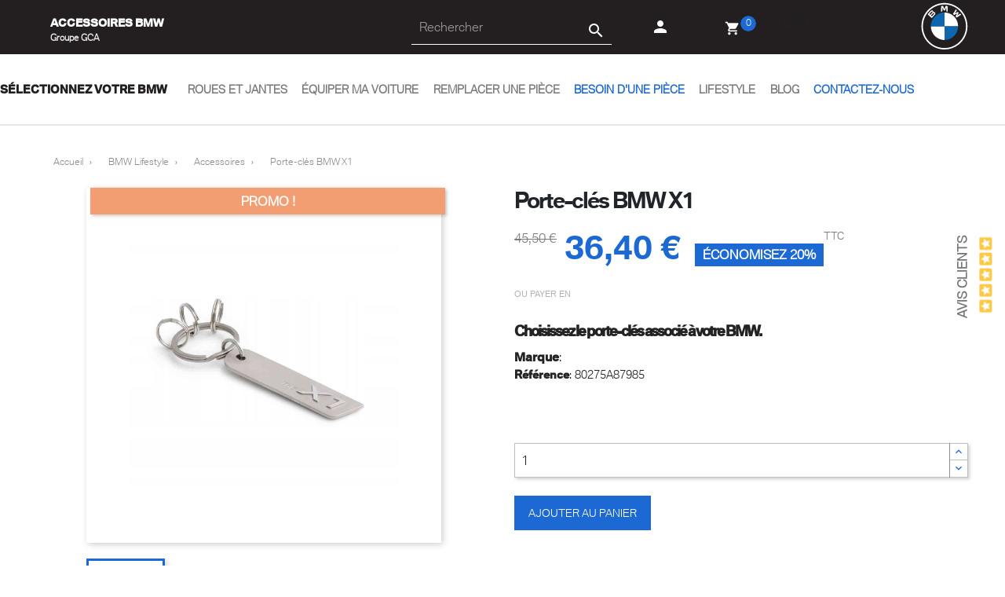

--- FILE ---
content_type: text/html; charset=utf-8
request_url: https://www.accessoires-bmw.fr/accessoires/13703-porte-cles-bmw-x1.html
body_size: 27308
content:
<!doctype html>
    <html lang="fr">
        <head>
            
                
  <meta charset="utf-8">


  <meta http-equiv="x-ua-compatible" content="ie=edge">



    <link rel="canonical" href="https://www.accessoires-bmw.fr/accessoires/13703-porte-cles-bmw-x1.html">

  <title>Porte-clés BMW X1</title>
<script data-keepinline="true">
    var ajaxGetProductUrl = '//www.accessoires-bmw.fr/module/cdc_googletagmanager/async';
    var ajaxShippingEvent = 1;
    var ajaxPaymentEvent = 1;

/* datalayer */
dataLayer = window.dataLayer || [];
    let cdcDatalayer = {"pageCategory":"product","event":"view_item","ecommerce":{"currency":"EUR","items":[{"item_name":"Porte-cles BMW X1","item_id":"13703","price":"36.4","price_tax_exc":"30.33","item_category":"BMW Lifestyle","item_category2":"Accessoires","quantity":1}]},"google_tag_params":{"ecomm_pagetype":"product","ecomm_prodid":"13703","ecomm_totalvalue":36.4,"ecomm_category":"Racine/BMW Lifestyle/Accessoires","ecomm_totalvalue_tax_exc":30.33},"cartId":null};
    dataLayer.push(cdcDatalayer);

/* call to GTM Tag */
(function(w,d,s,l,i){w[l]=w[l]||[];w[l].push({'gtm.start':
new Date().getTime(),event:'gtm.js'});var f=d.getElementsByTagName(s)[0],
j=d.createElement(s),dl=l!='dataLayer'?'&l='+l:'';j.async=true;j.src=
'https://www.googletagmanager.com/gtm.js?id='+i+dl;f.parentNode.insertBefore(j,f);
})(window,document,'script','dataLayer','GTM-PFRM64');

/* async call to avoid cache system for dynamic data */
dataLayer.push({
  'event': 'datalayer_ready'
});
</script>
  <meta name="description" content="Porte-clés BMW X1">
  <meta name="keywords" content="porte-clés bmw série 1">
  <meta name="google-site-verification" content="EnfzwI7RPH7sQwY90W0R-0pdMnQ8aCf7KsGpupbQFYo" />
  <meta name="facebook-domain-verification" content="41bdsx9j9nuzcx6mf5v7qn4rsxczz6" />
      
                  <link rel="alternate" href="https://www.accessoires-bmw.fr/accessoires/13703-porte-cles-bmw-x1.html" hreflang="fr">
        



  <meta name="viewport" content="width=device-width, initial-scale=1">



  <link rel="icon" type="image/vnd.microsoft.icon" href="/img/favicon.ico?1701253316">
  <link rel="shortcut icon" type="image/x-icon" href="/img/favicon.ico?1701253316">



    <link rel="stylesheet" href="https://maxcdn.bootstrapcdn.com/bootstrap/4.0.0/css/bootstrap.min.css" integrity="sha384-Gn5384xqQ1aoWXA+058RXPxPg6fy4IWvTNh0E263XmFcJlSAwiGgFAW/dAiS6JXm" crossorigin="anonymous">
  <link rel="stylesheet" href="https://www.accessoires-bmw.fr/themes/theme_bmw_2019/assets/css/theme.css" type="text/css" media="all">
  <link rel="stylesheet" href="https://maxcdn.bootstrapcdn.com/bootstrap/4.0.0/css/bootstrap.min.css" integrity="sha384-Gn5384xqQ1aoWXA+058RXPxPg6fy4IWvTNh0E263XmFcJlSAwiGgFAW/dAiS6JXm" crossorigin="anonymous">
  <link rel="stylesheet" href="https://www.accessoires-bmw.fr/modules/prestablog/views/css/grid-and-slides-module.css" type="text/css" media="all">
  <link rel="stylesheet" href="https://maxcdn.bootstrapcdn.com/bootstrap/4.0.0/css/bootstrap.min.css" integrity="sha384-Gn5384xqQ1aoWXA+058RXPxPg6fy4IWvTNh0E263XmFcJlSAwiGgFAW/dAiS6JXm" crossorigin="anonymous">
  <link rel="stylesheet" href="https://www.accessoires-bmw.fr/modules/prestablog/views/css/grid-and-slides-module-widget.css" type="text/css" media="all">
  <link rel="stylesheet" href="https://maxcdn.bootstrapcdn.com/bootstrap/4.0.0/css/bootstrap.min.css" integrity="sha384-Gn5384xqQ1aoWXA+058RXPxPg6fy4IWvTNh0E263XmFcJlSAwiGgFAW/dAiS6JXm" crossorigin="anonymous">
  <link rel="stylesheet" href="https://www.accessoires-bmw.fr/modules/prestablog/views/css/blog1.css" type="text/css" media="all">
  <link rel="stylesheet" href="https://maxcdn.bootstrapcdn.com/bootstrap/4.0.0/css/bootstrap.min.css" integrity="sha384-Gn5384xqQ1aoWXA+058RXPxPg6fy4IWvTNh0E263XmFcJlSAwiGgFAW/dAiS6JXm" crossorigin="anonymous">
  <link rel="stylesheet" href="https://www.accessoires-bmw.fr/modules/prestablog/views/css/custom1.css" type="text/css" media="all">
  <link rel="stylesheet" href="https://maxcdn.bootstrapcdn.com/bootstrap/4.0.0/css/bootstrap.min.css" integrity="sha384-Gn5384xqQ1aoWXA+058RXPxPg6fy4IWvTNh0E263XmFcJlSAwiGgFAW/dAiS6JXm" crossorigin="anonymous">
  <link rel="stylesheet" href="https://www.accessoires-bmw.fr/modules/ets_megamenu/views/css/font-awesome.css" type="text/css" media="all">
  <link rel="stylesheet" href="https://maxcdn.bootstrapcdn.com/bootstrap/4.0.0/css/bootstrap.min.css" integrity="sha384-Gn5384xqQ1aoWXA+058RXPxPg6fy4IWvTNh0E263XmFcJlSAwiGgFAW/dAiS6JXm" crossorigin="anonymous">
  <link rel="stylesheet" href="https://www.accessoires-bmw.fr/modules/ets_megamenu/views/css/animate.css" type="text/css" media="all">
  <link rel="stylesheet" href="https://maxcdn.bootstrapcdn.com/bootstrap/4.0.0/css/bootstrap.min.css" integrity="sha384-Gn5384xqQ1aoWXA+058RXPxPg6fy4IWvTNh0E263XmFcJlSAwiGgFAW/dAiS6JXm" crossorigin="anonymous">
  <link rel="stylesheet" href="https://www.accessoires-bmw.fr/modules/ets_advancedcaptcha/views/css/front.css" type="text/css" media="all">
  <link rel="stylesheet" href="https://maxcdn.bootstrapcdn.com/bootstrap/4.0.0/css/bootstrap.min.css" integrity="sha384-Gn5384xqQ1aoWXA+058RXPxPg6fy4IWvTNh0E263XmFcJlSAwiGgFAW/dAiS6JXm" crossorigin="anonymous">
  <link rel="stylesheet" href="https://www.accessoires-bmw.fr/modules/payplug/views//css/front-v3.16.2.css" type="text/css" media="all">
  <link rel="stylesheet" href="https://maxcdn.bootstrapcdn.com/bootstrap/4.0.0/css/bootstrap.min.css" integrity="sha384-Gn5384xqQ1aoWXA+058RXPxPg6fy4IWvTNh0E263XmFcJlSAwiGgFAW/dAiS6JXm" crossorigin="anonymous">
  <link rel="stylesheet" href="https://www.accessoires-bmw.fr/js/jquery/ui/themes/base/minified/jquery-ui.min.css" type="text/css" media="all">
  <link rel="stylesheet" href="https://maxcdn.bootstrapcdn.com/bootstrap/4.0.0/css/bootstrap.min.css" integrity="sha384-Gn5384xqQ1aoWXA+058RXPxPg6fy4IWvTNh0E263XmFcJlSAwiGgFAW/dAiS6JXm" crossorigin="anonymous">
  <link rel="stylesheet" href="https://www.accessoires-bmw.fr/js/jquery/ui/themes/base/minified/jquery.ui.theme.min.css" type="text/css" media="all">
  <link rel="stylesheet" href="https://maxcdn.bootstrapcdn.com/bootstrap/4.0.0/css/bootstrap.min.css" integrity="sha384-Gn5384xqQ1aoWXA+058RXPxPg6fy4IWvTNh0E263XmFcJlSAwiGgFAW/dAiS6JXm" crossorigin="anonymous">
  <link rel="stylesheet" href="https://www.accessoires-bmw.fr/js/jquery/plugins/fancybox/jquery.fancybox.css" type="text/css" media="all">
  <link rel="stylesheet" href="https://maxcdn.bootstrapcdn.com/bootstrap/4.0.0/css/bootstrap.min.css" integrity="sha384-Gn5384xqQ1aoWXA+058RXPxPg6fy4IWvTNh0E263XmFcJlSAwiGgFAW/dAiS6JXm" crossorigin="anonymous">
  <link rel="stylesheet" href="https://www.accessoires-bmw.fr/js/jquery/plugins/bxslider/jquery.bxslider.css" type="text/css" media="all">
  <link rel="stylesheet" href="https://maxcdn.bootstrapcdn.com/bootstrap/4.0.0/css/bootstrap.min.css" integrity="sha384-Gn5384xqQ1aoWXA+058RXPxPg6fy4IWvTNh0E263XmFcJlSAwiGgFAW/dAiS6JXm" crossorigin="anonymous">
  <link rel="stylesheet" href="https://www.accessoires-bmw.fr/modules/lgcomments/views/css/store_widget.css" type="text/css" media="all">
  <link rel="stylesheet" href="https://maxcdn.bootstrapcdn.com/bootstrap/4.0.0/css/bootstrap.min.css" integrity="sha384-Gn5384xqQ1aoWXA+058RXPxPg6fy4IWvTNh0E263XmFcJlSAwiGgFAW/dAiS6JXm" crossorigin="anonymous">
  <link rel="stylesheet" href="https://www.accessoires-bmw.fr/modules/lgcomments/views/css/form_review.css" type="text/css" media="all">
  <link rel="stylesheet" href="https://maxcdn.bootstrapcdn.com/bootstrap/4.0.0/css/bootstrap.min.css" integrity="sha384-Gn5384xqQ1aoWXA+058RXPxPg6fy4IWvTNh0E263XmFcJlSAwiGgFAW/dAiS6JXm" crossorigin="anonymous">
  <link rel="stylesheet" href="https://www.accessoires-bmw.fr/modules/lgcomments/views/css/product_reviews_17.css" type="text/css" media="all">
  <link rel="stylesheet" href="https://maxcdn.bootstrapcdn.com/bootstrap/4.0.0/css/bootstrap.min.css" integrity="sha384-Gn5384xqQ1aoWXA+058RXPxPg6fy4IWvTNh0E263XmFcJlSAwiGgFAW/dAiS6JXm" crossorigin="anonymous">
  <link rel="stylesheet" href="https://www.accessoires-bmw.fr/modules/lgcomments/views/css/product_list_17.css" type="text/css" media="all">
  <link rel="stylesheet" href="https://maxcdn.bootstrapcdn.com/bootstrap/4.0.0/css/bootstrap.min.css" integrity="sha384-Gn5384xqQ1aoWXA+058RXPxPg6fy4IWvTNh0E263XmFcJlSAwiGgFAW/dAiS6JXm" crossorigin="anonymous">
  <link rel="stylesheet" href="https://www.accessoires-bmw.fr/modules/ps_imageslider/css/homeslider.css" type="text/css" media="all">
  <link rel="stylesheet" href="https://maxcdn.bootstrapcdn.com/bootstrap/4.0.0/css/bootstrap.min.css" integrity="sha384-Gn5384xqQ1aoWXA+058RXPxPg6fy4IWvTNh0E263XmFcJlSAwiGgFAW/dAiS6JXm" crossorigin="anonymous">
  <link rel="stylesheet" href="https://www.accessoires-bmw.fr/themes/theme_bmw_2019/modules/advancedcms/views/css/cmsfront_base.css" type="text/css" media="all">
  <link rel="stylesheet" href="https://maxcdn.bootstrapcdn.com/bootstrap/4.0.0/css/bootstrap.min.css" integrity="sha384-Gn5384xqQ1aoWXA+058RXPxPg6fy4IWvTNh0E263XmFcJlSAwiGgFAW/dAiS6JXm" crossorigin="anonymous">
  <link rel="stylesheet" href="https://www.accessoires-bmw.fr/themes/theme_bmw_2019/modules/advancedcms/views/css/blocks/AdvancedCmsBlockCategory/front/AdvancedCmsBlockCategory.css" type="text/css" media="all">
  <link rel="stylesheet" href="https://maxcdn.bootstrapcdn.com/bootstrap/4.0.0/css/bootstrap.min.css" integrity="sha384-Gn5384xqQ1aoWXA+058RXPxPg6fy4IWvTNh0E263XmFcJlSAwiGgFAW/dAiS6JXm" crossorigin="anonymous">
  <link rel="stylesheet" href="https://www.accessoires-bmw.fr/themes/theme_bmw_2019/modules/advancedcms/views/css/blocks/AdvancedCmsBlockCategorySlider/front/AdvancedCmsBlockCategorySlider.css" type="text/css" media="all">
  <link rel="stylesheet" href="https://maxcdn.bootstrapcdn.com/bootstrap/4.0.0/css/bootstrap.min.css" integrity="sha384-Gn5384xqQ1aoWXA+058RXPxPg6fy4IWvTNh0E263XmFcJlSAwiGgFAW/dAiS6JXm" crossorigin="anonymous">
  <link rel="stylesheet" href="https://www.accessoires-bmw.fr/modules/ets_megamenu/views/css/megamenu.css" type="text/css" media="all">
  <link rel="stylesheet" href="https://maxcdn.bootstrapcdn.com/bootstrap/4.0.0/css/bootstrap.min.css" integrity="sha384-Gn5384xqQ1aoWXA+058RXPxPg6fy4IWvTNh0E263XmFcJlSAwiGgFAW/dAiS6JXm" crossorigin="anonymous">
  <link rel="stylesheet" href="https://www.accessoires-bmw.fr/modules/ets_megamenu/views/css/fix17.css" type="text/css" media="all">
  <link rel="stylesheet" href="https://maxcdn.bootstrapcdn.com/bootstrap/4.0.0/css/bootstrap.min.css" integrity="sha384-Gn5384xqQ1aoWXA+058RXPxPg6fy4IWvTNh0E263XmFcJlSAwiGgFAW/dAiS6JXm" crossorigin="anonymous">
  <link rel="stylesheet" href="https://www.accessoires-bmw.fr/modules/ets_megamenu/views/css/cache.css" type="text/css" media="all">
  <link rel="stylesheet" href="https://maxcdn.bootstrapcdn.com/bootstrap/4.0.0/css/bootstrap.min.css" integrity="sha384-Gn5384xqQ1aoWXA+058RXPxPg6fy4IWvTNh0E263XmFcJlSAwiGgFAW/dAiS6JXm" crossorigin="anonymous">
  <link rel="stylesheet" href="https://www.accessoires-bmw.fr/themes/theme_bmw_2019/assets/css/custom.css" type="text/css" media="all">



<link rel="stylesheet" href="https://use.fontawesome.com/releases/v5.8.1/css/all.css" integrity="sha384-50oBUHEmvpQ+1lW4y57PTFmhCaXp0ML5d60M1M7uH2+nqUivzIebhndOJK28anvf" crossorigin="anonymous">



  

  <script type="text/javascript">
        var AccessDenied = "Acc\u00e8s refus\u00e9:";
        var GrowlAddToCart = "Ajout\u00e9 au panier";
        var PAYPLUG_DOMAIN = "https:\/\/secure.payplug.com";
        var adcms_statuses = {"1":"Erreur de page g\u00e9n\u00e9rale","2":"Erreur de restriction","3":"Erreur de lien de page","4":"Erreur de configuration de la page"};
        var comment_tab = "3";
        var is_sandbox_mode = false;
        var lgcomments_products_default_display = "3";
        var lgcomments_products_extra_display = "10";
        var module_dir = "\/modules\/lgcomments\/";
        var module_name = "payplug";
        var payplug_ajax_url = "https:\/\/www.accessoires-bmw.fr\/module\/payplug\/ajax";
        var payplug_oney = true;
        var payplug_oney_loading_msg = "Chargement";
        var prestashop = {"cart":{"products":[],"totals":{"total":{"type":"total","label":"Total","amount":0,"value":"0,00\u00a0\u20ac"},"total_including_tax":{"type":"total","label":"Total TTC","amount":0,"value":"0,00\u00a0\u20ac"},"total_excluding_tax":{"type":"total","label":"Total HT :","amount":0,"value":"0,00\u00a0\u20ac"}},"subtotals":{"products":{"type":"products","label":"Sous-total","amount":0,"value":"0,00\u00a0\u20ac"},"discounts":null,"shipping":{"type":"shipping","label":"Livraison","amount":0,"value":"gratuit"},"tax":{"type":"tax","label":"Taxes incluses","amount":0,"value":"0,00\u00a0\u20ac"}},"products_count":0,"summary_string":"0 articles","vouchers":{"allowed":1,"added":[]},"discounts":[],"minimalPurchase":0,"minimalPurchaseRequired":""},"currency":{"name":"Euro","iso_code":"EUR","iso_code_num":"","sign":"\u20ac"},"customer":{"lastname":null,"firstname":null,"email":null,"birthday":null,"newsletter":null,"newsletter_date_add":null,"optin":null,"website":null,"company":null,"siret":null,"ape":null,"is_logged":false,"gender":{"type":null,"name":null},"addresses":[]},"language":{"name":"Fran\u00e7ais (French)","iso_code":"fr","locale":"fr-FR","language_code":"fr","is_rtl":"0","date_format_lite":"d\/m\/Y","date_format_full":"d\/m\/Y H:i:s","id":1},"page":{"title":"","canonical":null,"meta":{"title":"Porte-cl\u00e9s BMW X1","description":"Porte-cl\u00e9s BMW X1","keywords":"porte-cl\u00e9s bmw s\u00e9rie 1","robots":"index"},"page_name":"product","body_classes":{"lang-fr":true,"lang-rtl":false,"country-FR":true,"currency-EUR":true,"layout-full-width":true,"page-product":true,"tax-display-enabled":true,"product-id-13703":true,"product-Porte-cl\u00e9s BMW X1":true,"product-id-category-1609":true,"product-id-manufacturer-0":true,"product-id-supplier-0":true,"product-on-sale":true,"product-available-for-order":true},"admin_notifications":[]},"shop":{"name":"Accessoires BMW","logo":"\/img\/accessoires-bmw-logo-1697095179.jpg","stores_icon":"\/img\/logo_stores.png","favicon":"\/img\/favicon.ico"},"urls":{"base_url":"https:\/\/www.accessoires-bmw.fr\/","current_url":"https:\/\/www.accessoires-bmw.fr\/accessoires\/13703-porte-cles-bmw-x1.html","shop_domain_url":"https:\/\/www.accessoires-bmw.fr","img_ps_url":"https:\/\/www.accessoires-bmw.fr\/img\/","img_cat_url":"https:\/\/www.accessoires-bmw.fr\/img\/c\/","img_lang_url":"https:\/\/www.accessoires-bmw.fr\/img\/l\/","img_prod_url":"https:\/\/www.accessoires-bmw.fr\/img\/p\/","img_manu_url":"https:\/\/www.accessoires-bmw.fr\/img\/m\/","img_sup_url":"https:\/\/www.accessoires-bmw.fr\/img\/su\/","img_ship_url":"https:\/\/www.accessoires-bmw.fr\/img\/s\/","img_store_url":"https:\/\/www.accessoires-bmw.fr\/img\/st\/","img_col_url":"https:\/\/www.accessoires-bmw.fr\/img\/co\/","img_url":"https:\/\/www.accessoires-bmw.fr\/themes\/theme_bmw_2019\/assets\/img\/","css_url":"https:\/\/www.accessoires-bmw.fr\/themes\/theme_bmw_2019\/assets\/css\/","js_url":"https:\/\/www.accessoires-bmw.fr\/themes\/theme_bmw_2019\/assets\/js\/","pic_url":"https:\/\/www.accessoires-bmw.fr\/upload\/","pages":{"address":"https:\/\/www.accessoires-bmw.fr\/adresse","addresses":"https:\/\/www.accessoires-bmw.fr\/adresses","authentication":"https:\/\/www.accessoires-bmw.fr\/connexion","cart":"https:\/\/www.accessoires-bmw.fr\/panier","category":"https:\/\/www.accessoires-bmw.fr\/index.php?controller=category","cms":"https:\/\/www.accessoires-bmw.fr\/index.php?controller=cms","contact":"https:\/\/www.accessoires-bmw.fr\/nous-contacter","discount":"https:\/\/www.accessoires-bmw.fr\/reduction","guest_tracking":"https:\/\/www.accessoires-bmw.fr\/suivi-commande-invite","history":"https:\/\/www.accessoires-bmw.fr\/historique-commandes","identity":"https:\/\/www.accessoires-bmw.fr\/identite","index":"https:\/\/www.accessoires-bmw.fr\/","my_account":"https:\/\/www.accessoires-bmw.fr\/mon-compte","order_confirmation":"https:\/\/www.accessoires-bmw.fr\/confirmation-commande","order_detail":"https:\/\/www.accessoires-bmw.fr\/index.php?controller=order-detail","order_follow":"https:\/\/www.accessoires-bmw.fr\/suivi-commande","order":"https:\/\/www.accessoires-bmw.fr\/commande","order_return":"https:\/\/www.accessoires-bmw.fr\/index.php?controller=order-return","order_slip":"https:\/\/www.accessoires-bmw.fr\/avoirs","pagenotfound":"https:\/\/www.accessoires-bmw.fr\/page-introuvable","password":"https:\/\/www.accessoires-bmw.fr\/recuperation-mot-de-passe","pdf_invoice":"https:\/\/www.accessoires-bmw.fr\/index.php?controller=pdf-invoice","pdf_order_return":"https:\/\/www.accessoires-bmw.fr\/index.php?controller=pdf-order-return","pdf_order_slip":"https:\/\/www.accessoires-bmw.fr\/index.php?controller=pdf-order-slip","prices_drop":"https:\/\/www.accessoires-bmw.fr\/promotions","product":"https:\/\/www.accessoires-bmw.fr\/index.php?controller=product","search":"https:\/\/www.accessoires-bmw.fr\/recherche","sitemap":"https:\/\/www.accessoires-bmw.fr\/sitemap","stores":"https:\/\/www.accessoires-bmw.fr\/magasins","supplier":"https:\/\/www.accessoires-bmw.fr\/fournisseur","register":"https:\/\/www.accessoires-bmw.fr\/connexion?create_account=1","order_login":"https:\/\/www.accessoires-bmw.fr\/commande?login=1"},"alternative_langs":{"fr":"https:\/\/www.accessoires-bmw.fr\/accessoires\/13703-porte-cles-bmw-x1.html"},"theme_assets":"\/themes\/theme_bmw_2019\/assets\/","actions":{"logout":"https:\/\/www.accessoires-bmw.fr\/?mylogout="},"no_picture_image":{"bySize":{"small_default":{"url":"https:\/\/www.accessoires-bmw.fr\/img\/p\/fr-default-small_default.jpg","width":98,"height":98},"cart_default":{"url":"https:\/\/www.accessoires-bmw.fr\/img\/p\/fr-default-cart_default.jpg","width":125,"height":125},"home_default":{"url":"https:\/\/www.accessoires-bmw.fr\/img\/p\/fr-default-home_default.jpg","width":250,"height":250},"medium_default":{"url":"https:\/\/www.accessoires-bmw.fr\/img\/p\/fr-default-medium_default.jpg","width":452,"height":452},"large_default":{"url":"https:\/\/www.accessoires-bmw.fr\/img\/p\/fr-default-large_default.jpg","width":800,"height":800}},"small":{"url":"https:\/\/www.accessoires-bmw.fr\/img\/p\/fr-default-small_default.jpg","width":98,"height":98},"medium":{"url":"https:\/\/www.accessoires-bmw.fr\/img\/p\/fr-default-home_default.jpg","width":250,"height":250},"large":{"url":"https:\/\/www.accessoires-bmw.fr\/img\/p\/fr-default-large_default.jpg","width":800,"height":800},"legend":""}},"configuration":{"display_taxes_label":true,"display_prices_tax_incl":true,"is_catalog":false,"show_prices":true,"opt_in":{"partner":false},"quantity_discount":{"type":"discount","label":"Remise"},"voucher_enabled":1,"return_enabled":0},"field_required":[],"breadcrumb":{"links":[{"title":"Accueil","url":"https:\/\/www.accessoires-bmw.fr\/"},{"title":"BMW Lifestyle","url":"https:\/\/www.accessoires-bmw.fr\/1722-bmw-lifestyle"},{"title":"Accessoires","url":"https:\/\/www.accessoires-bmw.fr\/1609-accessoires"},{"title":"Porte-cl\u00e9s BMW X1","url":"https:\/\/www.accessoires-bmw.fr\/accessoires\/13703-porte-cles-bmw-x1.html"}],"count":4},"link":{"protocol_link":"https:\/\/","protocol_content":"https:\/\/"},"time":1766753976,"static_token":"47648f1ab1f4217dfeaeff8721b50ad1","token":"d688693b2c2d34b72af34239b0e4ebae"};
        var review_controller_link = "https:\/\/www.accessoires-bmw.fr\/avis?action=sendReview&ajax=1";
        var review_controller_name = "avis";
        var send_successfull_msg = "La critique a \u00e9t\u00e9 correctement envoy\u00e9e.";
        var sliderblocks = 4;
        var star_color = "yellow";
        var star_style = "square";
      </script>



  <script src="https://www.google.com/recaptcha/api.js?onload=onloadCallback&render=explicit&hl=fr" async defer></script>
<script type="text/javascript">
        var PA_GOOGLE_CAPTCHA_SITE_KEY = '6LfGkoMUAAAAANXRywetjK1sCSAM-IaDcHtzdJIc';
    var recaptchaWidgets = [];
    var onloadCallback = function () {
        ets_captcha_load(document.getElementsByTagName('form'));
    };
    var ets_captcha_load = function (forms) {
        var pattern = /(^|\s)g-recaptcha(\s|$)/;
        for (var i = 0; i < forms.length; i++) {
            var items = forms[i].getElementsByTagName('div');
            for (var k = 0; k < items.length; k++) {
                if (items[k].className && items[k].className.match(pattern) && PA_GOOGLE_CAPTCHA_SITE_KEY) {
                    var widget_id = grecaptcha.render(items[k], {
                        'sitekey': PA_GOOGLE_CAPTCHA_SITE_KEY,
                        'theme': 'light',
                    });
                    recaptchaWidgets.push(widget_id);
                    break;
                }
            }
        }
    };</script>







<script src="https://www.googleoptimize.com/optimize.js?id=OPT-NWSV65Q"></script>



<script type="text/javascript">
  (function() {
    window.sib = {
      equeue: [],
      client_key: "8ok1ide8tmb1xu8y9vzky"
    };
    /* OPTIONAL: email for identify request*/
    // window.sib.email_id = 'example@domain.com';
    window.sendinblue = {};
    for (var j = ['track', 'identify', 'trackLink', 'page'], i = 0; i < j.length; i++) {
      (function(k) {
        window.sendinblue[k] = function() {
          var arg = Array.prototype.slice.call(arguments);
          (window.sib[k] || function() {
            var t = {};
            t[k] = arg;
            window.sib.equeue.push(t);
          })(arg[0], arg[1], arg[2]);
        };
      })(j[i]);
    }
    var n = document.createElement("script"),
            i = document.getElementsByTagName("script")[0];
    n.type = "text/javascript", n.id = "sendinblue-js", n.async = !0, n.src = "https://sibautomation.com/sa.js?key=" + window.sib.client_key, i.parentNode.insertBefore(n, i), window.sendinblue.page();
  })();
</script>

            




    <meta property="og:type" content="product">
    <meta property="og:url" content="https://www.accessoires-bmw.fr/accessoires/13703-porte-cles-bmw-x1.html">
    <meta property="og:title" content="Porte-clés BMW X1">
    <meta property="og:site_name" content="Accessoires BMW">
    <meta property="og:description" content="Porte-clés BMW X1">
    <meta property="og:image" content="https://www.accessoires-bmw.fr/65713-large_default/porte-cles-bmw-x1.jpg">
    <meta property="product:pretax_price:amount" content="30.333334">
    <meta property="product:pretax_price:currency" content="EUR">
    <meta property="product:price:amount" content="36.4">
    <meta property="product:price:currency" content="EUR">
    
        </head>

        <body id="product" class="lang-fr country-fr currency-eur layout-full-width page-product tax-display-enabled product-id-13703 product-porte-cles-bmw-x1 product-id-category-1609 product-id-manufacturer-0 product-id-supplier-0 product-on-sale product-available-for-order">

        
            <!-- Google Tag Manager (noscript) -->
<noscript><iframe src="https://www.googletagmanager.com/ns.html?id=GTM-PFRM64"
height="0" width="0" style="display:none;visibility:hidden"></iframe></noscript>
<!-- End Google Tag Manager (noscript) -->

        

        <main>
            
                            
<div class="row bg-dark  d-block d-sm-none ">
    <div class="col-12 d-flex justify-content-center ">
        <p class="small text-center text-white py-2 mb-0">Accessoires BMW - Groupe GCA - <a href="/nous-contacter">Contactez-nous</a></p>
    </div>
</div>

            <header id="header">
                
                     


  <div class="header-banner d-none d-sm-block">

          
                    </div>  


        

        <nav class="header-banner">

        </div>



    <nav class="header-nav hidden-sm-down">
        <div class="container-fluid">
            <div class="row hidden-sm-down">
                <!-- DESKTOP -->
                <div class="left-nav col-5">
                    <div id="_desktop_logo">
                         
                     
                            <a href="https://www.accessoires-bmw.fr/">
                                <div class="h1">
                                    <div id="logo-groupe-legrand">
                                                                                <div class="baseline">
                                            ACCESSOIRES BMW<span>Groupe GCA</span>
                                        </div>
                                        
                                    </div>
                                </div>
                            </a>
                           
                                            </div>
                    
                </div>
                <div class="center-nav col-5 ">
                    <!-- Block search module TOP -->
<div id="search_widget" class="search-widget" data-search-controller-url="//www.accessoires-bmw.fr/recherche">
	<form method="get" action="//www.accessoires-bmw.fr/recherche">
		<input type="hidden" name="controller" value="search">
		<input type="text" id="search_field" name="s" value="" placeholder="Rechercher" aria-label="Rechercher">
		<button type="submit">
			<i class="material-icons search">&#xE8B6;</i>
      <span class="hidden-xl-down">Rechercher</span>
		</button>
	</form>
</div>
<!-- /Block search module TOP -->
<div id="_desktop_user_info" class="col">
    <div class="user-info">
                    <a
                    href="https://www.accessoires-bmw.fr/mon-compte"
                    title="Identifiez-vous"
                    rel="nofollow"
            >
                <i class="material-icons mr-2">person</i>
                <!--span class="hidden-sm-down">Connexion</span-->
            </a>
            </div>
</div>
<div id="_desktop_cart" class="col">
  <div class="blockcart cart-preview inactive" data-refresh-url="https://www.accessoires-bmw.fr/module/ps_shoppingcart/ajax">
    <div class="header">
              <i class="material-icons shopping-cart">shopping_cart</i>
        <!--span class="hidden-sm-down">Panier</span-->
        <span class="cart-products-count">0</span>
          </div>
  </div>
</div>
<!-- Module Presta Blog -->
<div id="_prestablog_index">
	<div>
		<a title="Blog" href="https://www.accessoires-bmw.fr/blog">
			Blog
		</a>
	</div>
</div>
<!-- /Module Presta Blog -->

                </div>

                <div class="right-nav col-2">
                    <div class="logo-bmw">
                        <img class="logo img-responsive" src="https://www.accessoires-bmw.fr/themes/theme_bmw_2019/assets/img/logo-bmw.svg"/>
                    </div>
                </div>
            </div>

            <!-- MOBILE -->
            <!--div class=" row hidden-md-up text-sm-center mobile">
                <div class="float-xs-left" id="menu-icon">
                    <i class="material-icons d-inline">&#xE5D2;</i>
                </div>
                <div class="float-xs-right" id="_mobile_cart"></div>
                <div class="float-xs-right" id="_mobile_user_info"></div>
                <div class="top-logo" id="_mobile_logo"></div-->
                                <div class="clearfix"></div>
            </div>
        </div>
    </nav>



        <div class="ets_mm_megamenu
        layout_layout1 
         show_icon_in_mobile 
          
        transition_slide   
        transition_floating 
         
        sticky_enabled 
         
        ets-dir-ltr        hook-default        single_layout         disable_sticky_mobile         ">
        <div class="ets_mm_megamenu_content">
            <div class="container">
                <div class="ets_mm_megamenu_content_content">
                    <div class="ybc-menu-toggle ybc-menu-btn closed">
                        <span class="ybc-menu-button-toggle_icon">
                            <i class="icon-bar"></i>
                            <i class="icon-bar"></i>
                            <i class="icon-bar"></i>
                        </span>
                                            </div>
                        <ul class="mm_menus_ul  " >
        <li class="close_menu">
            <div class="pull-left">
                <span class="mm_menus_back">
                    <i class="icon-bar"></i>
                    <i class="icon-bar"></i>
                    <i class="icon-bar"></i>
                </span>
                Menu
            </div>
            <div class="pull-right">
                <span class="mm_menus_back_icon"></span>
                Retour
            </div>
        </li>
                    <li  class="mm_menus_li mm_menus_li_tab mm_no_border mm_sub_align_full mm_has_sub display_tabs_in_full_width" style="width: 230px">
               <a  href="#" style="color:#1c69d4;font-size:14px;">
                    <span class="mm_menu_content_title">
                                                SÉLECTIONNEZ VOTRE BMW
                        <span class="mm_arrow"></span>                                            </span>
                </a>
                                                            <span class="arrow closed"></span>
                                                                                                <ul class="mm_columns_ul mm_columns_ul_tab " style="width:100%; font-size:14px;">
                                                            <li class="mm_tabs_li open mm_tabs_has_content">
                                    <div class="mm_tab_li_content closed" style="width: 230px">
                                        <span class="mm_tab_name mm_tab_toggle mm_tab_has_child">
                                            <span class="mm_tab_toggle_title">
                                                                                                    <a href="https://www.accessoires-bmw.fr/656-accessoires-pieces-bmw-serie-1">
                                                                                                                                                BMW Série 1
                                                                                                                                                    </a>
                                                                                            </span>
                                        </span>
                                    </div>
                                                                            <ul class="mm_columns_contents_ul " style=" width:calc(100% - 230px + 2px); left: 230px;right: 230px;">
                                                                                            <li class="mm_columns_li column_size_3  mm_has_sub">
                                                                                                            <ul class="mm_blocks_ul">
                                                                                                                            <li data-id-block="17" class="mm_blocks_li">
                                                                        
    <div class="ets_mm_block mm_block_type_html mm_hide_title">
        <h4  style="font-size:14px"><a href="/1425-accessoires-pieces-nouvelle-bmw-serie-1"  style="font-size:14px">BMW Série 1 trois portes</a></h4>
        <div class="ets_mm_block_content">         
                            <a href="/1425-accessoires-pieces-nouvelle-bmw-serie-1"><img src="/modules/ets_megamenu/views/img/upload/nouvelle-serie-1.jpg"></a>
                    </div>
    </div>
    <div class="clearfix"></div>

                                                                </li>
                                                                                                                            <li data-id-block="16" class="mm_blocks_li">
                                                                        
    <div class="ets_mm_block mm_block_type_category ">
        <h4  style="font-size:14px"><a href="/1425-accessoires-pieces-nouvelle-bmw-serie-1"  style="font-size:14px">Nouvelle BMW Série 1 F40</a></h4>
        <div class="ets_mm_block_content">         
                                <ul class="ets_mm_categories">
                    <li >
                <a href="https://www.accessoires-bmw.fr/1426-accessoires-pieces-bmw-serie-1-2019">BMW Série 1 (2019)</a>
                            </li>
            </ul>
                    </div>
    </div>
    <div class="clearfix"></div>

                                                                </li>
                                                                                                                    </ul>
                                                                                                    </li>
                                                                                            <li class="mm_columns_li column_size_3  mm_has_sub">
                                                                                                            <ul class="mm_blocks_ul">
                                                                                                                            <li data-id-block="160" class="mm_blocks_li">
                                                                        
    <div class="ets_mm_block mm_block_type_html mm_hide_title">
        <h4  style="font-size:14px"><a href="/859-accessoires-pieces-bmw-serie-1-trois-portes"  style="font-size:14px">BMW Série 1 trois portes</a></h4>
        <div class="ets_mm_block_content">         
                            <a href="/859-accessoires-pieces-bmw-serie-1-trois-portes"><img src="/modules/ets_megamenu/views/img/upload/serie-1.jpg"></a>
                    </div>
    </div>
    <div class="clearfix"></div>

                                                                </li>
                                                                                                                            <li data-id-block="159" class="mm_blocks_li">
                                                                        
    <div class="ets_mm_block mm_block_type_category ">
        <h4  style="font-size:14px"><a href="/859-bmw-serie-1-trois-portes"  style="font-size:14px">BMW Série 1 trois portes</a></h4>
        <div class="ets_mm_block_content">         
                                <ul class="ets_mm_categories">
                    <li >
                <a href="https://www.accessoires-bmw.fr/662-accessoires-pieces-bmw-serie-1-e81-3-portes-de-012007-a-112011">BMW Série 1 (E81) 3 portes de 01/2007 à 11/2011</a>
                            </li>
                    <li >
                <a href="https://www.accessoires-bmw.fr/663-bmw-serie-1-e82-coupe-02-2011-a-2014">BMW Série 1 (E82) Coupé 02/2011 à 2014</a>
                            </li>
                    <li >
                <a href="https://www.accessoires-bmw.fr/659-accessoires-pieces-bmw-serie-1-e82-coupe-102007-a-112011">BMW Série 1 (E82) Coupé 10/2007 à 11/2011</a>
                            </li>
                    <li >
                <a href="https://www.accessoires-bmw.fr/1389-accessoires-pieces-bmw-serie-1-e82-coupe-10-2007-a-11-2012">BMW Série 1 (E82) Coupé 10/2007 à 11/2012</a>
                            </li>
                    <li >
                <a href="https://www.accessoires-bmw.fr/660-accessoires-pieces-bmw-serie-1-e88-convertible-032008-a-112011">BMW Série 1 (E88) Convertible 03/2008 à 11/2011</a>
                            </li>
                    <li >
                <a href="https://www.accessoires-bmw.fr/678-accessoires-pieces-bmw-serie-1-f21-072011-a-2019">BMW Série 1 (F21) 07/2011 à 2019</a>
                            </li>
                    <li >
                <a href="https://www.accessoires-bmw.fr/1376-accessoires-pieces-bmw-serie-1-m-e82-coupe-02-2011-a-2014">BMW Série 1 M (E82) Coupé 02/2011 à 2014</a>
                            </li>
            </ul>
                    </div>
    </div>
    <div class="clearfix"></div>

                                                                </li>
                                                                                                                    </ul>
                                                                                                    </li>
                                                                                            <li class="mm_columns_li column_size_3  mm_has_sub">
                                                                                                            <ul class="mm_blocks_ul">
                                                                                                                            <li data-id-block="19" class="mm_blocks_li">
                                                                        
    <div class="ets_mm_block mm_block_type_html mm_hide_title">
        <h4  style="font-size:14px"><a href="/860-accessoires-pieces-bmw-serie-1-cinq-portes"  style="font-size:14px">BMW Série 1 cinq portes</a></h4>
        <div class="ets_mm_block_content">         
                            <a href="/860-accessoires-pieces-bmw-serie-1-cinq-portes"><img src="/modules/ets_megamenu/views/img/upload/serie-1-5p.jpg"></a>
                    </div>
    </div>
    <div class="clearfix"></div>

                                                                </li>
                                                                                                                            <li data-id-block="18" class="mm_blocks_li">
                                                                        
    <div class="ets_mm_block mm_block_type_category ">
        <h4  style="font-size:14px"><a href="/860-bmw-serie-1-cinq-portes"  style="font-size:14px">BMW Série 1 cinq portes</a></h4>
        <div class="ets_mm_block_content">         
                                <ul class="ets_mm_categories">
                    <li >
                <a href="https://www.accessoires-bmw.fr/661-accessoires-pieces-bmw-serie-1-e87-5-portes-03-2007-a-11-2013">BMW Série 1 (E87) 5 portes 03/2007 à 11/2013</a>
                            </li>
                    <li >
                <a href="https://www.accessoires-bmw.fr/658-accessoires-pieces-bmw-serie-1-e87-5-portes-092004-a-022007">BMW Série 1 (E87) 5 portes 09/2004 à 02/2007</a>
                            </li>
                    <li >
                <a href="https://www.accessoires-bmw.fr/1378-accessoires-pieces-bmw-serie-1-e87-5-portes-09-2004-a-02-2008">BMW Série 1 (E87) 5 portes 09/2004 à 02/2008</a>
                            </li>
                    <li >
                <a href="https://www.accessoires-bmw.fr/1379-accessoires-pieces-bmw-serie-1-e87-5-portes-09-2004-a-02-2009">BMW Série 1 (E87) 5 portes 09/2004 à 02/2009</a>
                            </li>
                    <li >
                <a href="https://www.accessoires-bmw.fr/1375-accessoires-pieces-bmw-serie-1-f20-f21-07-2011-a-2019">BMW Série 1 (F20) (F21) 07/2011 à 2019</a>
                            </li>
                    <li >
                <a href="https://www.accessoires-bmw.fr/676-accessoires-pieces-bmw-serie-1-f20-072011-a-2019">BMW Série 1 (F20) 07/2011 à 2019</a>
                            </li>
                    <li >
                <a href="https://www.accessoires-bmw.fr/1416-accessoires-pieces-bmw-serie-1-f40-10-2019-jusqu-a-aujourd-hui">BMW Série 1 (F40) 10/2019 jusqu&#039;à aujourd&#039;hui</a>
                            </li>
                    <li >
                <a href="https://www.accessoires-bmw.fr/1779-bmw-serie-1-f70-07-2024-jusqu-a-aujourd-hui">BMW Série 1 (F70) 5 portes  07/2024  jusqu&#039;à aujourd&#039;hui</a>
                            </li>
            </ul>
                    </div>
    </div>
    <div class="clearfix"></div>

                                                                </li>
                                                                                                                    </ul>
                                                                                                    </li>
                                                                                    </ul>
                                                                    </li>
                                                            <li class="mm_tabs_li mm_tabs_has_content">
                                    <div class="mm_tab_li_content closed" style="width: 230px">
                                        <span class="mm_tab_name mm_tab_toggle mm_tab_has_child">
                                            <span class="mm_tab_toggle_title">
                                                                                                    <a href="https://www.accessoires-bmw.fr/680-accessoires-pieces-bmw-serie-2">
                                                                                                                                                BMW Série 2
                                                                                                                                                    </a>
                                                                                            </span>
                                        </span>
                                    </div>
                                                                            <ul class="mm_columns_contents_ul " style=" width:calc(100% - 230px + 2px); left: 230px;right: 230px;">
                                                                                            <li class="mm_columns_li column_size_3  mm_has_sub">
                                                                                                            <ul class="mm_blocks_ul">
                                                                                                                            <li data-id-block="21" class="mm_blocks_li">
                                                                        
    <div class="ets_mm_block mm_block_type_html mm_hide_title">
        <h4  style="font-size:14px"><a href="/861-accessoires-pieces-bmw-serie-2-coupe"  style="font-size:14px">BMW Série 2 Coupé</a></h4>
        <div class="ets_mm_block_content">         
                            <a href="/861-accessoires-pieces-bmw-serie-2-coupe"><img src="/modules/ets_megamenu/views/img/upload/serie-2-coupe.jpg"></a>
                    </div>
    </div>
    <div class="clearfix"></div>

                                                                </li>
                                                                                                                            <li data-id-block="20" class="mm_blocks_li">
                                                                        
    <div class="ets_mm_block mm_block_type_category ">
        <h4  style="font-size:14px"><a href="/861-bmw-serie-2-coupe"  style="font-size:14px">BMW Série 2 Coupé</a></h4>
        <div class="ets_mm_block_content">         
                                <ul class="ets_mm_categories">
                    <li >
                <a href="https://www.accessoires-bmw.fr/685-accessoires-pieces-bmw-serie-2-f22-coupe-052014-a-aujourd-hui">BMW Série 2 (F22) Coupé 05/2014 à aujourd&#039;hui</a>
                            </li>
            </ul>
                    </div>
    </div>
    <div class="clearfix"></div>

                                                                </li>
                                                                                                                    </ul>
                                                                                                    </li>
                                                                                            <li class="mm_columns_li column_size_3  mm_has_sub">
                                                                                                            <ul class="mm_blocks_ul">
                                                                                                                            <li data-id-block="203" class="mm_blocks_li">
                                                                        
    <div class="ets_mm_block mm_block_type_html mm_hide_title">
        <h4  style="font-size:14px"><a href="/861-accessoires-pieces-bmw-serie-2-coupe"  style="font-size:14px">BMW Série 2 Coupé</a></h4>
        <div class="ets_mm_block_content">         
                            <a href="/861-accessoires-pieces-bmw-serie-2-coupe"><img src="/modules/ets_megamenu/views/img/upload/bmw-s2.jpg"></a>
                    </div>
    </div>
    <div class="clearfix"></div>

                                                                </li>
                                                                                                                            <li data-id-block="202" class="mm_blocks_li">
                                                                        
    <div class="ets_mm_block mm_block_type_category ">
        <h4  style="font-size:14px"><a href="/861-bmw-serie-2-coupe"  style="font-size:14px">Nouvelle BMW Série 2 Coupé</a></h4>
        <div class="ets_mm_block_content">         
                                <ul class="ets_mm_categories">
                    <li >
                <a href="https://www.accessoires-bmw.fr/1602-bmw-serie-2-g42-coupe-2022-a-aujourd-hui">BMW Série 2 (G42) Coupé 2022 à aujourd&#039;hui</a>
                            </li>
            </ul>
                    </div>
    </div>
    <div class="clearfix"></div>

                                                                </li>
                                                                                                                    </ul>
                                                                                                    </li>
                                                                                            <li class="mm_columns_li column_size_3  mm_has_sub">
                                                                                                            <ul class="mm_blocks_ul">
                                                                                                                            <li data-id-block="162" class="mm_blocks_li">
                                                                        
    <div class="ets_mm_block mm_block_type_html mm_hide_title">
        <h4  style="font-size:14px"><a href="/1427-accessoires-pieces-bmw-serie-2-gran-coupe"  style="font-size:14px">BMW Série 2 Gran Coupé</a></h4>
        <div class="ets_mm_block_content">         
                            <a href="/1427-accessoires-pieces-bmw-serie-2-gran-coupe"><img src="/modules/ets_megamenu/views/img/upload/serie-2-gran-coupe.jpg"></a>
                    </div>
    </div>
    <div class="clearfix"></div>

                                                                </li>
                                                                                                                            <li data-id-block="161" class="mm_blocks_li">
                                                                        
    <div class="ets_mm_block mm_block_type_category ">
        <h4  style="font-size:14px"><a href="/1427-accessoires-pieces-bmw-serie-2-gran-coupe"  style="font-size:14px">BMW Série 2 Gran Coupé</a></h4>
        <div class="ets_mm_block_content">         
                                <ul class="ets_mm_categories">
                    <li >
                <a href="https://www.accessoires-bmw.fr/1427-bmw-serie-2-gran-coupe-f44">BMW Série 2 Gran Coupé F44</a>
                            </li>
            </ul>
                    </div>
    </div>
    <div class="clearfix"></div>

                                                                </li>
                                                                                                                    </ul>
                                                                                                    </li>
                                                                                            <li class="mm_columns_li column_size_3  mm_has_sub">
                                                                                                            <ul class="mm_blocks_ul">
                                                                                                                            <li data-id-block="23" class="mm_blocks_li">
                                                                        
    <div class="ets_mm_block mm_block_type_html mm_hide_title">
        <h4  style="font-size:14px"><a href="/862-bmw-serie-2-cabriolet"  style="font-size:14px">BMW Série 2 Cabriolet</a></h4>
        <div class="ets_mm_block_content">         
                            <a href="/862-bmw-serie-2-cabriolet"><img src="/modules/ets_megamenu/views/img/upload/serie-2-cabriolet.jpg"></a>
                    </div>
    </div>
    <div class="clearfix"></div>

                                                                </li>
                                                                                                                            <li data-id-block="22" class="mm_blocks_li">
                                                                        
    <div class="ets_mm_block mm_block_type_category ">
        <h4  style="font-size:14px"><a href="/862-bmw-serie-2-cabriolet"  style="font-size:14px">BMW Série 2 Cabriolet</a></h4>
        <div class="ets_mm_block_content">         
                                <ul class="ets_mm_categories">
                    <li >
                <a href="https://www.accessoires-bmw.fr/681-accessoires-pieces-bmw-serie-2-f23-cabriolet-052015-a-aujourd-hui">BMW Série 2 (F23) Cabriolet  05/2015 à aujourd&#039;hui</a>
                            </li>
            </ul>
                    </div>
    </div>
    <div class="clearfix"></div>

                                                                </li>
                                                                                                                    </ul>
                                                                                                    </li>
                                                                                            <li class="mm_columns_li column_size_3  mm_has_sub">
                                                                                                            <ul class="mm_blocks_ul">
                                                                                                                            <li data-id-block="25" class="mm_blocks_li">
                                                                        
    <div class="ets_mm_block mm_block_type_html mm_hide_title">
        <h4  style="font-size:14px"><a href="/863-bmw-serie-2-active-tourer"  style="font-size:14px">BMW Série 2 Active Tourer</a></h4>
        <div class="ets_mm_block_content">         
                            <a href="/863-bmw-serie-2-active-tourer"><img src="/modules/ets_megamenu/views/img/upload/serie-2-active-tourer.jpg"></a>
                    </div>
    </div>
    <div class="clearfix"></div>

                                                                </li>
                                                                                                                            <li data-id-block="24" class="mm_blocks_li">
                                                                        
    <div class="ets_mm_block mm_block_type_category ">
        <h4  style="font-size:14px"><a href="/863-bmw-serie-2-active-tourer"  style="font-size:14px">BMW Série 2 Active Tourer</a></h4>
        <div class="ets_mm_block_content">         
                                <ul class="ets_mm_categories">
                    <li >
                <a href="https://www.accessoires-bmw.fr/684-accessoires-pieces-bmw-serie-2-f45-active-tourer-de-072014-a-aujourd-hui">BMW Série 2 (F45) Active Tourer de 07/2014 à aujourd&#039;hui</a>
                            </li>
                    <li >
                <a href="https://www.accessoires-bmw.fr/1603-bmw-serie-2-active-tourer-u06">BMW Série 2 Active Tourer U06</a>
                            </li>
            </ul>
                    </div>
    </div>
    <div class="clearfix"></div>

                                                                </li>
                                                                                                                    </ul>
                                                                                                    </li>
                                                                                            <li class="mm_columns_li column_size_3  mm_has_sub">
                                                                                                            <ul class="mm_blocks_ul">
                                                                                                                            <li data-id-block="27" class="mm_blocks_li">
                                                                        
    <div class="ets_mm_block mm_block_type_html mm_hide_title">
        <h4  style="font-size:14px"><a href="/865-bmw-serie-2-gran-tourer"  style="font-size:14px">BMW Série 2 Gran Tourer</a></h4>
        <div class="ets_mm_block_content">         
                            <a href="/865-bmw-serie-2-gran-tourer"><img src="/modules/ets_megamenu/views/img/upload/serie-2-gran-tourer.jpg"></a>
                    </div>
    </div>
    <div class="clearfix"></div>

                                                                </li>
                                                                                                                            <li data-id-block="26" class="mm_blocks_li">
                                                                        
    <div class="ets_mm_block mm_block_type_category ">
        <h4  style="font-size:14px"><a href="/865-bmw-serie-2-gran-tourer"  style="font-size:14px">BMW Série 2 Gran Tourer</a></h4>
        <div class="ets_mm_block_content">         
                                <ul class="ets_mm_categories">
                    <li >
                <a href="https://www.accessoires-bmw.fr/691-accessoires-pieces-bmw-serie-2-f46-gran-tourer-de-062015-a-aujourd-hui">BMW Série 2 (F46) Gran Tourer de 06/2015 à aujourd&#039;hui</a>
                            </li>
            </ul>
                    </div>
    </div>
    <div class="clearfix"></div>

                                                                </li>
                                                                                                                    </ul>
                                                                                                    </li>
                                                                                    </ul>
                                                                    </li>
                                                            <li class="mm_tabs_li mm_tabs_has_content">
                                    <div class="mm_tab_li_content closed" style="width: 230px">
                                        <span class="mm_tab_name mm_tab_toggle mm_tab_has_child">
                                            <span class="mm_tab_toggle_title">
                                                                                                    <a href="https://www.accessoires-bmw.fr/693-accessoires-pieces-accessoires-pieces-bmw-serie-3">
                                                                                                                                                BMW Série 3
                                                                                                                                                    </a>
                                                                                            </span>
                                        </span>
                                    </div>
                                                                            <ul class="mm_columns_contents_ul " style=" width:calc(100% - 230px + 2px); left: 230px;right: 230px;">
                                                                                            <li class="mm_columns_li column_size_3  mm_has_sub">
                                                                                                            <ul class="mm_blocks_ul">
                                                                                                                            <li data-id-block="29" class="mm_blocks_li">
                                                                        
    <div class="ets_mm_block mm_block_type_html mm_hide_title">
        <h4  style="font-size:14px"><a href="/867-bmw-serie-3-berline"  style="font-size:14px">BMW Série 3 Berline</a></h4>
        <div class="ets_mm_block_content">         
                            <a href="/867-bmw-serie-3-berline"><img src="/modules/ets_megamenu/views/img/upload/serie-3-berline.jpg"></a>
                    </div>
    </div>
    <div class="clearfix"></div>

                                                                </li>
                                                                                                                            <li data-id-block="28" class="mm_blocks_li">
                                                                        
    <div class="ets_mm_block mm_block_type_category ">
        <h4  style="font-size:14px"><a href="/867-bmw-serie-3-berline"  style="font-size:14px">BMW Série 3 Berline</a></h4>
        <div class="ets_mm_block_content">         
                                <ul class="ets_mm_categories">
                    <li >
                <a href="https://www.accessoires-bmw.fr/704-accessoires-pieces-bmw-serie-3-e21-berline-061975-121983">BMW Série 3 (E21) Berline 06/1975 - 12/1983</a>
                            </li>
                    <li >
                <a href="https://www.accessoires-bmw.fr/708-accessoires-pieces-bmw-serie-3-e30-berline-091982-121991">BMW Série 3 (E30) Berline 09/1982 - 12/1991</a>
                            </li>
                    <li >
                <a href="https://www.accessoires-bmw.fr/697-bmw-serie-3-e36-berline-121990-021998">BMW Série 3 (E36) Berline 12/1990 - 02/1998</a>
                            </li>
                    <li >
                <a href="https://www.accessoires-bmw.fr/701-accessoires-pieces-bmw-serie-3-e46-berline-031998-022005">BMW Série 3 (E46) Berline 03/1998 - 02/2005</a>
                            </li>
                    <li >
                <a href="https://www.accessoires-bmw.fr/705-accessoires-pieces-bmw-serie-3-e90-berline-032005-092008">BMW Série 3 (E90) Berline 03/2005 - 09/2008</a>
                            </li>
                    <li >
                <a href="https://www.accessoires-bmw.fr/712-accessoires-pieces-bmw-serie-3-f30-berline-11-2011-a-2018">BMW Série 3 (F30) Berline 11/2011 à 2018</a>
                            </li>
                    <li >
                <a href="https://www.accessoires-bmw.fr/1384-accessoires-pieces-bmw-serie-3-g20-berline-a-partir-de-2019">BMW Série 3 (G20) Berline à partir de 2019</a>
                            </li>
                    <li >
                <a href="https://www.accessoires-bmw.fr/707-accessoires-pieces-bmw-serie-3-lci-e90-berline-072007-a-112012">BMW Série 3 LCI (E90) Berline 07/2007 à 11/2012</a>
                            </li>
            </ul>
                    </div>
    </div>
    <div class="clearfix"></div>

                                                                </li>
                                                                                                                    </ul>
                                                                                                    </li>
                                                                                            <li class="mm_columns_li column_size_3  mm_has_sub">
                                                                                                            <ul class="mm_blocks_ul">
                                                                                                                            <li data-id-block="31" class="mm_blocks_li">
                                                                        
    <div class="ets_mm_block mm_block_type_html mm_hide_title">
        <h4  style="font-size:14px"><a href="/868-bmw-serie-3-touring"  style="font-size:14px">BMW Série 3 Touring</a></h4>
        <div class="ets_mm_block_content">         
                            <a href="/868-bmw-serie-3-touring"><img src="/modules/ets_megamenu/views/img/upload/serie-3-touring.jpg"></a>
                    </div>
    </div>
    <div class="clearfix"></div>

                                                                </li>
                                                                                                                            <li data-id-block="30" class="mm_blocks_li">
                                                                        
    <div class="ets_mm_block mm_block_type_category ">
        <h4  style="font-size:14px"><a href="/868-bmw-serie-3-touring"  style="font-size:14px">BMW Série 3 Touring</a></h4>
        <div class="ets_mm_block_content">         
                                <ul class="ets_mm_categories">
                    <li >
                <a href="https://www.accessoires-bmw.fr/694-bmw-serie-3-e36-touring-011995-091999">BMW Série 3  (E36) Touring 01/1995 - 09/1999</a>
                            </li>
                    <li >
                <a href="https://www.accessoires-bmw.fr/700-accessoires-pieces-bmw-serie-3-e46-touring-071999-082005">BMW Série 3 (E46) Touring 07/1999 - 08/2005</a>
                            </li>
                    <li >
                <a href="https://www.accessoires-bmw.fr/709-accessoires-pieces-bmw-serie-3-e91-touring-032005-082008">BMW Série 3 (E91) Touring 03/2005 - 08/2008</a>
                            </li>
                    <li >
                <a href="https://www.accessoires-bmw.fr/1370-accessoires-pieces-bmw-serie-3-e91-touring-03-2005-08-2009">BMW Série 3 (E91) Touring 03/2005 - 08/2009</a>
                            </li>
                    <li >
                <a href="https://www.accessoires-bmw.fr/1417-accessoires-pieces-bmw-serie-3-f31-touring-11-2011-a-2018">BMW Série 3 (F31) Touring 11/2011 à 2018</a>
                            </li>
                    <li >
                <a href="https://www.accessoires-bmw.fr/1418-accessoires-pieces-bmw-serie-3-g21-touring-a-partir-de-2019">BMW Série 3 (G21) Touring à partir de 2019</a>
                            </li>
                    <li >
                <a href="https://www.accessoires-bmw.fr/711-accessoires-pieces-bmw-serie-3-lci-e91-touring-092008-a-112012">BMW Série 3 LCI (E91) Touring 09/2008 à 11/2012</a>
                            </li>
            </ul>
                    </div>
    </div>
    <div class="clearfix"></div>

                                                                </li>
                                                                                                                    </ul>
                                                                                                    </li>
                                                                                            <li class="mm_columns_li column_size_3  mm_has_sub">
                                                                                                            <ul class="mm_blocks_ul">
                                                                                                                            <li data-id-block="33" class="mm_blocks_li">
                                                                        
    <div class="ets_mm_block mm_block_type_html mm_hide_title">
        <h4  style="font-size:14px"><a href="/869-bmw-serie-3-gran-turismo"  style="font-size:14px">BMW Série 3 Gran Turismo</a></h4>
        <div class="ets_mm_block_content">         
                            <a href="/869-bmw-serie-3-gran-turismo"><img src="/modules/ets_megamenu/views/img/upload/serie-3-gran-turismo.jpg"></a>
                    </div>
    </div>
    <div class="clearfix"></div>

                                                                </li>
                                                                                                                            <li data-id-block="32" class="mm_blocks_li">
                                                                        
    <div class="ets_mm_block mm_block_type_category ">
        <h4  style="font-size:14px"><a href="/869-bmw-serie-3-gran-turismo"  style="font-size:14px">BMW Série 3 Gran Turismo</a></h4>
        <div class="ets_mm_block_content">         
                                <ul class="ets_mm_categories">
                    <li >
                <a href="https://www.accessoires-bmw.fr/719-accessoires-pieces-bmw-serie-3-f34-gt-062013-a-2019">BMW Série 3 (F34) GT 06/2013 à 2019</a>
                            </li>
            </ul>
                    </div>
    </div>
    <div class="clearfix"></div>

                                                                </li>
                                                                                                                    </ul>
                                                                                                    </li>
                                                                                            <li class="mm_columns_li column_size_3  mm_has_sub">
                                                                                                            <ul class="mm_blocks_ul">
                                                                                                                            <li data-id-block="35" class="mm_blocks_li">
                                                                        
    <div class="ets_mm_block mm_block_type_html mm_hide_title">
        <h4  style="font-size:14px"><a href="/907-bmw-serie-3-coupe"  style="font-size:14px">BMW Série 3 Coupé</a></h4>
        <div class="ets_mm_block_content">         
                            <a href="/907-bmw-serie-3-coupe"><img src="/modules/ets_megamenu/views/img/upload/serie-3-coupe.jpg"></a>
                    </div>
    </div>
    <div class="clearfix"></div>

                                                                </li>
                                                                                                                            <li data-id-block="34" class="mm_blocks_li">
                                                                        
    <div class="ets_mm_block mm_block_type_category ">
        <h4  style="font-size:14px"><a href="/907-bmw-serie-3-coupe"  style="font-size:14px">BMW Série 3 Coupé</a></h4>
        <div class="ets_mm_block_content">         
                                <ul class="ets_mm_categories">
                    <li >
                <a href="https://www.accessoires-bmw.fr/696-bmw-serie-3-e36-coupe-091991-022000">BMW Série 3 (E36) Coupé 09/1991 - 02/2000</a>
                            </li>
                    <li >
                <a href="https://www.accessoires-bmw.fr/703-accessoires-pieces-bmw-serie-3-e46-coupe-031999-052006">BMW Série 3 (E46) Coupé 03/1999 - 05/2006</a>
                            </li>
                    <li >
                <a href="https://www.accessoires-bmw.fr/706-accessoires-pieces-bmw-serie-3-e92-coupe-042006-a-112013">BMW Série 3 (E92) Coupé 04/2006 à 11/2013</a>
                            </li>
            </ul>
                    </div>
    </div>
    <div class="clearfix"></div>

                                                                </li>
                                                                                                                    </ul>
                                                                                                    </li>
                                                                                            <li class="mm_columns_li column_size_3 mm_breaker mm_has_sub">
                                                                                                            <ul class="mm_blocks_ul">
                                                                                                                            <li data-id-block="37" class="mm_blocks_li">
                                                                        
    <div class="ets_mm_block mm_block_type_html mm_hide_title">
        <h4  style="font-size:14px"><a href="/908-bmw-serie-3-cabriolet"  style="font-size:14px">BMW Série 3 Cabriolet</a></h4>
        <div class="ets_mm_block_content">         
                            <a href="/908-bmw-serie-3-cabriolet"><img src="/modules/ets_megamenu/views/img/upload/serie-3-cabriolet.jpg"></a>
                    </div>
    </div>
    <div class="clearfix"></div>

                                                                </li>
                                                                                                                            <li data-id-block="36" class="mm_blocks_li">
                                                                        
    <div class="ets_mm_block mm_block_type_category ">
        <h4  style="font-size:14px"><a href="/908-bmw-serie-3-cabriolet"  style="font-size:14px">BMW Série 3 Cabriolet</a></h4>
        <div class="ets_mm_block_content">         
                                <ul class="ets_mm_categories">
                    <li >
                <a href="https://www.accessoires-bmw.fr/695-bmw-serie-3-e36-cabriolet-031993-022000">BMW Série 3  (E36) Cabriolet 03/1993 - 02/2000</a>
                            </li>
                    <li >
                <a href="https://www.accessoires-bmw.fr/702-accessoires-pieces-bmw-serie-3-e46-cabriolet-042000-082006">BMW Série 3 (E46) Cabriolet 04/2000 - 08/2006</a>
                            </li>
                    <li >
                <a href="https://www.accessoires-bmw.fr/710-accessoires-pieces-bmw-serie-3-e93-cabriolet-112008-a-112013">BMW Série 3 (E93) Cabriolet 11/2008 à 11/2013</a>
                            </li>
            </ul>
                    </div>
    </div>
    <div class="clearfix"></div>

                                                                </li>
                                                                                                                    </ul>
                                                                                                    </li>
                                                                                            <li class="mm_columns_li column_size_3  mm_has_sub">
                                                                                                            <ul class="mm_blocks_ul">
                                                                                                                            <li data-id-block="39" class="mm_blocks_li">
                                                                        
    <div class="ets_mm_block mm_block_type_html mm_hide_title">
        <h4  style="font-size:14px"><a href="/909-bmw-serie-3-compact"  style="font-size:14px">BMW Série 3 Compact</a></h4>
        <div class="ets_mm_block_content">         
                            <a href="/1427-accessoires-pieces-bmw-serie-2-gran-coupe"><img src="/modules/ets_megamenu/views/img/upload/serie-3-compact.jpg"></a>
                    </div>
    </div>
    <div class="clearfix"></div>

                                                                </li>
                                                                                                                            <li data-id-block="38" class="mm_blocks_li">
                                                                        
    <div class="ets_mm_block mm_block_type_category ">
        <h4  style="font-size:14px"><a href="/909-bmw-serie-3-compact"  style="font-size:14px">BMW Série 3 Compact</a></h4>
        <div class="ets_mm_block_content">         
                                <ul class="ets_mm_categories">
                    <li >
                <a href="https://www.accessoires-bmw.fr/698-bmw-serie-3-e36-compact-021994-042001">BMW Série 3 (E36) Compact 02/1994 - 04/2001</a>
                            </li>
                    <li >
                <a href="https://www.accessoires-bmw.fr/699-accessoires-pieces-bmw-serie-3-e46-compact-052001-122004">BMW Série 3 (E46) Compact 05/2001 - 12/2004</a>
                            </li>
            </ul>
                    </div>
    </div>
    <div class="clearfix"></div>

                                                                </li>
                                                                                                                    </ul>
                                                                                                    </li>
                                                                                    </ul>
                                                                    </li>
                                                            <li class="mm_tabs_li mm_tabs_has_content">
                                    <div class="mm_tab_li_content closed" style="width: 230px">
                                        <span class="mm_tab_name mm_tab_toggle mm_tab_has_child">
                                            <span class="mm_tab_toggle_title">
                                                                                                    <a href="https://www.accessoires-bmw.fr/687-accessoires-pieces-accessoires-pieces-bmw-serie-4">
                                                                                                                                                BMW Série 4
                                                                                                                                                    </a>
                                                                                            </span>
                                        </span>
                                    </div>
                                                                            <ul class="mm_columns_contents_ul " style=" width:calc(100% - 230px + 2px); left: 230px;right: 230px;">
                                                                                            <li class="mm_columns_li column_size_3  mm_has_sub">
                                                                                                            <ul class="mm_blocks_ul">
                                                                                                                            <li data-id-block="41" class="mm_blocks_li">
                                                                        
    <div class="ets_mm_block mm_block_type_html mm_hide_title">
        <h4  style="font-size:14px"><a href="/870-bmw-serie-4-coupe"  style="font-size:14px">BMW Série 4 Coupé</a></h4>
        <div class="ets_mm_block_content">         
                            <a href="/870-bmw-serie-4-coupe"><img src="/modules/ets_megamenu/views/img/upload/serie-4-coupe.jpg"></a>
                    </div>
    </div>
    <div class="clearfix"></div>

                                                                </li>
                                                                                                                            <li data-id-block="40" class="mm_blocks_li">
                                                                        
    <div class="ets_mm_block mm_block_type_category ">
        <h4  style="font-size:14px"><a href="/870-bmw-serie-4-coupe"  style="font-size:14px">BMW Série 4 Coupé</a></h4>
        <div class="ets_mm_block_content">         
                                <ul class="ets_mm_categories">
                    <li >
                <a href="https://www.accessoires-bmw.fr/747-accessoires-pieces-bmw-serie-4-f32-coupe-102013-a-aujourd-hui">BMW Série 4 (F32) Coupé 10/2013 à aujourd&#039;hui</a>
                            </li>
                    <li >
                <a href="https://www.accessoires-bmw.fr/1461-bmw-serie-4-g22-coupe-de-2020-a-aujourd-hui">BMW Série 4 (G22) Coupé de 2020 à aujourd&#039;hui</a>
                            </li>
            </ul>
                    </div>
    </div>
    <div class="clearfix"></div>

                                                                </li>
                                                                                                                    </ul>
                                                                                                    </li>
                                                                                            <li class="mm_columns_li column_size_3  mm_has_sub">
                                                                                                            <ul class="mm_blocks_ul">
                                                                                                                            <li data-id-block="43" class="mm_blocks_li">
                                                                        
    <div class="ets_mm_block mm_block_type_html mm_hide_title">
        <h4  style="font-size:14px"><a href="/871-bmw-serie-4-gran-coupe"  style="font-size:14px">BMW Série 4 Gran Coupé</a></h4>
        <div class="ets_mm_block_content">         
                            <a href="/871-bmw-serie-4-gran-coupe"><img src="/modules/ets_megamenu/views/img/upload/serie-4-gran-coupe.jpg"></a>
                    </div>
    </div>
    <div class="clearfix"></div>

                                                                </li>
                                                                                                                            <li data-id-block="42" class="mm_blocks_li">
                                                                        
    <div class="ets_mm_block mm_block_type_category ">
        <h4  style="font-size:14px"><a href="/871-bmw-serie-4-gran-coupe"  style="font-size:14px">BMW Série 4 Gran Coupé</a></h4>
        <div class="ets_mm_block_content">         
                                <ul class="ets_mm_categories">
                    <li >
                <a href="https://www.accessoires-bmw.fr/746-accessoires-pieces-bmw-serie-4-f36-gran-coupe-5-portes-052014-a-aujourd-hui">BMW Série 4 (F36) Gran Coupé 5 portes 05/2014 à aujourd&#039;hui</a>
                            </li>
                    <li >
                <a href="https://www.accessoires-bmw.fr/1462-bmw-serie-4-g26-gran-coupe-de-2020-a-aujourd-hui">BMW Série 4 (G26) Gran Coupé de 2020 à aujourd&#039;hui</a>
                            </li>
            </ul>
                    </div>
    </div>
    <div class="clearfix"></div>

                                                                </li>
                                                                                                                    </ul>
                                                                                                    </li>
                                                                                            <li class="mm_columns_li column_size_3  mm_has_sub">
                                                                                                            <ul class="mm_blocks_ul">
                                                                                                                            <li data-id-block="45" class="mm_blocks_li">
                                                                        
    <div class="ets_mm_block mm_block_type_html mm_hide_title">
        <h4  style="font-size:14px"><a href="/872-bmw-serie-4-cabriolet"  style="font-size:14px">BMW Série 4 Cabriolet</a></h4>
        <div class="ets_mm_block_content">         
                            <a href="/872-bmw-serie-4-cabriolet"><img src="/modules/ets_megamenu/views/img/upload/serie-4-cabriolet.jpg"></a>
                    </div>
    </div>
    <div class="clearfix"></div>

                                                                </li>
                                                                                                                            <li data-id-block="44" class="mm_blocks_li">
                                                                        
    <div class="ets_mm_block mm_block_type_category ">
        <h4  style="font-size:14px"><a href="/872-bmw-serie-4-cabriolet"  style="font-size:14px">BMW Série 4 Cabriolet</a></h4>
        <div class="ets_mm_block_content">         
                                <ul class="ets_mm_categories">
                    <li >
                <a href="https://www.accessoires-bmw.fr/745-accessoires-pieces-bmw-serie-4-f33-cabriolet-122013-a-aujourd-hui">BMW Série 4 (F33) Cabriolet 12/2013 à aujourd&#039;hui</a>
                            </li>
                    <li >
                <a href="https://www.accessoires-bmw.fr/1463-bmw-serie-4-g23-cabriolet-de-2020-a-aujourd-hui">BMW Série 4 (G23) Cabriolet de 2020 à aujourd&#039;hui</a>
                            </li>
            </ul>
                    </div>
    </div>
    <div class="clearfix"></div>

                                                                </li>
                                                                                                                    </ul>
                                                                                                    </li>
                                                                                    </ul>
                                                                    </li>
                                                            <li class="mm_tabs_li mm_tabs_has_content">
                                    <div class="mm_tab_li_content closed" style="width: 230px">
                                        <span class="mm_tab_name mm_tab_toggle mm_tab_has_child">
                                            <span class="mm_tab_toggle_title">
                                                                                                    <a href="https://www.accessoires-bmw.fr/674-accessoires-pieces-bmw-serie-5">
                                                                                                                                                BMW Série 5
                                                                                                                                                    </a>
                                                                                            </span>
                                        </span>
                                    </div>
                                                                            <ul class="mm_columns_contents_ul " style=" width:calc(100% - 230px + 2px); left: 230px;right: 230px;">
                                                                                            <li class="mm_columns_li column_size_3  mm_has_sub">
                                                                                                            <ul class="mm_blocks_ul">
                                                                                                                            <li data-id-block="47" class="mm_blocks_li">
                                                                        
    <div class="ets_mm_block mm_block_type_html mm_hide_title">
        <h4  style="font-size:14px"><a href="/875-bmw-serie-5-berline"  style="font-size:14px">BMW Série 5 Berline</a></h4>
        <div class="ets_mm_block_content">         
                            <a href="/875-bmw-serie-5-berline"><img src="/modules/ets_megamenu/views/img/upload/serie-5-berline.jpg"></a>
                    </div>
    </div>
    <div class="clearfix"></div>

                                                                </li>
                                                                                                                            <li data-id-block="46" class="mm_blocks_li">
                                                                        
    <div class="ets_mm_block mm_block_type_category ">
        <h4  style="font-size:14px"><a href="/875-bmw-serie-5-berline"  style="font-size:14px">BMW Série 5 Berline</a></h4>
        <div class="ets_mm_block_content">         
                                <ul class="ets_mm_categories">
                    <li >
                <a href="https://www.accessoires-bmw.fr/1394-accessoires-pieces-bmw-serie-5-e39-berline-09-1995-04-2003">BMW Série 5 (E39) Berline 09/1995 - 04/2003</a>
                            </li>
                    <li >
                <a href="https://www.accessoires-bmw.fr/756-accessoires-pieces-bmw-serie-5-e60-berline-052003-122006">BMW Série 5 (E60) Berline 05/2003 - 12/2006</a>
                            </li>
                    <li >
                <a href="https://www.accessoires-bmw.fr/1393-accessoires-pieces-bmw-serie-5-e60-berline-05-2003-12-2007">BMW Série 5 (E60) Berline 05/2003 - 12/2007</a>
                            </li>
                    <li >
                <a href="https://www.accessoires-bmw.fr/1392-accessoires-pieces-bmw-serie-5-e60-berline-05-2003-12-2008">BMW Série 5 (E60) Berline 05/2003 - 12/2008</a>
                            </li>
                    <li >
                <a href="https://www.accessoires-bmw.fr/759-accessoires-pieces-bmw-serie-5-e61-berline-052004-122006">BMW Série 5 (E61) Berline 05/2004 - 12/2006</a>
                            </li>
                    <li >
                <a href="https://www.accessoires-bmw.fr/761-accessoires-pieces-bmw-serie-5-f10-berline-012009-a-122016">BMW Série 5 (F10) Berline 01/2009 à 12/2016</a>
                            </li>
                    <li >
                <a href="https://www.accessoires-bmw.fr/763-accessoires-pieces-bmw-serie-5-g30-berline-03-2017-a-aujourd-hui">BMW Série 5 (G30) Berline 03/2017 à aujourd&#039;hui</a>
                            </li>
                    <li >
                <a href="https://www.accessoires-bmw.fr/760-accessoires-pieces-bmw-serie-5-lci-e60-berline-012007-092010">BMW Série 5 LCI (E60) Berline 01/2007 - 09/2010</a>
                            </li>
            </ul>
                    </div>
    </div>
    <div class="clearfix"></div>

                                                                </li>
                                                                                                                    </ul>
                                                                                                    </li>
                                                                                            <li class="mm_columns_li column_size_3  mm_has_sub">
                                                                                                            <ul class="mm_blocks_ul">
                                                                                                                            <li data-id-block="49" class="mm_blocks_li">
                                                                        
    <div class="ets_mm_block mm_block_type_html mm_hide_title">
        <h4  style="font-size:14px"><a href="/877-bmw-serie-5-touring"  style="font-size:14px">BMW Série 5 Touring</a></h4>
        <div class="ets_mm_block_content">         
                            <a href="/877-bmw-serie-5-touring"><img src="/modules/ets_megamenu/views/img/upload/serie-5-touring.jpg"></a>
                    </div>
    </div>
    <div class="clearfix"></div>

                                                                </li>
                                                                                                                            <li data-id-block="48" class="mm_blocks_li">
                                                                        
    <div class="ets_mm_block mm_block_type_category ">
        <h4  style="font-size:14px"><a href="/877-bmw-serie-5-touring"  style="font-size:14px">BMW Série 5 Touring</a></h4>
        <div class="ets_mm_block_content">         
                                <ul class="ets_mm_categories">
                    <li >
                <a href="https://www.accessoires-bmw.fr/1419-accessoires-pieces-bmw-serie-5-g31-touring-03-2017-a-aujourd-hui">BMW Série 5  (G31) Touring 03/2017 à aujourd&#039;hui</a>
                            </li>
                    <li >
                <a href="https://www.accessoires-bmw.fr/754-accessoires-pieces-bmw-serie-5-e39-touring-091995-042003">BMW Série 5 (E39) Touring 09/1995 - 04/2003</a>
                            </li>
                    <li >
                <a href="https://www.accessoires-bmw.fr/1391-accessoires-pieces-bmw-serie-5-e39-touring-09-1995-04-2004">BMW Série 5 (E39) Touring 09/1995 - 04/2004</a>
                            </li>
                    <li >
                <a href="https://www.accessoires-bmw.fr/758-accessoires-pieces-bmw-serie-5-f11-touring-072010-a-122016">BMW Série 5 (F11) Touring 07/2010 à 12/2016</a>
                            </li>
                    <li >
                <a href="https://www.accessoires-bmw.fr/767-accessoires-pieces-bmw-serie-5-lci-e61-touring-012007-092010">BMW Série 5 LCI (E61) Touring 01/2007 - 09/2010</a>
                            </li>
            </ul>
                    </div>
    </div>
    <div class="clearfix"></div>

                                                                </li>
                                                                                                                    </ul>
                                                                                                    </li>
                                                                                            <li class="mm_columns_li column_size_3  mm_has_sub">
                                                                                                            <ul class="mm_blocks_ul">
                                                                                                                            <li data-id-block="51" class="mm_blocks_li">
                                                                        
    <div class="ets_mm_block mm_block_type_html mm_hide_title">
        <h4  style="font-size:14px"><a href="/903-bmw-serie-5-gran-turismo"  style="font-size:14px">BMW Série 5 Gran Turismo</a></h4>
        <div class="ets_mm_block_content">         
                            <a href="/903-bmw-serie-5-gran-turismo"><img src="/modules/ets_megamenu/views/img/upload/serie-5-gt.jpg"></a>
                    </div>
    </div>
    <div class="clearfix"></div>

                                                                </li>
                                                                                                                            <li data-id-block="50" class="mm_blocks_li">
                                                                        
    <div class="ets_mm_block mm_block_type_category ">
        <h4  style="font-size:14px"><a href="/903-bmw-serie-5-gran-turismo"  style="font-size:14px">BMW Série 5 Gran Turismo</a></h4>
        <div class="ets_mm_block_content">         
                                <ul class="ets_mm_categories">
                    <li >
                <a href="https://www.accessoires-bmw.fr/762-accessoires-pieces-bmw-serie-5-f07-gt-102009-aujourd-hui">BMW Série 5 (F07) GT 10/2009 - aujourd&#039;hui</a>
                            </li>
            </ul>
                    </div>
    </div>
    <div class="clearfix"></div>

                                                                </li>
                                                                                                                    </ul>
                                                                                                    </li>
                                                                                    </ul>
                                                                    </li>
                                                            <li class="mm_tabs_li mm_tabs_has_content">
                                    <div class="mm_tab_li_content closed" style="width: 230px">
                                        <span class="mm_tab_name mm_tab_toggle mm_tab_has_child">
                                            <span class="mm_tab_toggle_title">
                                                                                                    <a href="/668-bmw-serie-6">
                                                                                                                                                BMW Série 6
                                                                                                                                                    </a>
                                                                                            </span>
                                        </span>
                                    </div>
                                                                            <ul class="mm_columns_contents_ul " style=" width:calc(100% - 230px + 2px); left: 230px;right: 230px;">
                                                                                            <li class="mm_columns_li column_size_3  mm_has_sub">
                                                                                                            <ul class="mm_blocks_ul">
                                                                                                                            <li data-id-block="53" class="mm_blocks_li">
                                                                        
    <div class="ets_mm_block mm_block_type_html mm_hide_title">
        <h4  style="font-size:14px"><a href="/879-bmw-serie-6-gran-turismo"  style="font-size:14px">BMW Série 6 Gran Turismo</a></h4>
        <div class="ets_mm_block_content">         
                            <a href="/879-bmw-serie-6-gran-turismo"><img src="/modules/ets_megamenu/views/img/upload/serie-6-gran-turismo.jpg"></a>
                    </div>
    </div>
    <div class="clearfix"></div>

                                                                </li>
                                                                                                                            <li data-id-block="52" class="mm_blocks_li">
                                                                        
    <div class="ets_mm_block mm_block_type_category ">
        <h4  style="font-size:14px"><a href="/879-bmw-serie-6-gran-turismo"  style="font-size:14px">BMW Série 6 Gran Turismo</a></h4>
        <div class="ets_mm_block_content">         
                                <ul class="ets_mm_categories">
                    <li >
                <a href="https://www.accessoires-bmw.fr/792-accessoires-pieces-bmw-serie-6-g32-gt-2017-a-aujourd-hui">BMW Série 6 (G32) GT - 2017 à aujourd&#039;hui</a>
                            </li>
            </ul>
                    </div>
    </div>
    <div class="clearfix"></div>

                                                                </li>
                                                                                                                    </ul>
                                                                                                    </li>
                                                                                            <li class="mm_columns_li column_size_3  mm_has_sub">
                                                                                                            <ul class="mm_blocks_ul">
                                                                                                                            <li data-id-block="55" class="mm_blocks_li">
                                                                        
    <div class="ets_mm_block mm_block_type_html mm_hide_title">
        <h4  style="font-size:14px"><a href="/906-bmw-serie-6-cabriolet"  style="font-size:14px">BMW Série 6 Cabriolet</a></h4>
        <div class="ets_mm_block_content">         
                            <a href="/906-bmw-serie-6-cabriolet"><img src="/modules/ets_megamenu/views/img/upload/serie-6-cabriolet.jpg"></a>
                    </div>
    </div>
    <div class="clearfix"></div>

                                                                </li>
                                                                                                                            <li data-id-block="54" class="mm_blocks_li">
                                                                        
    <div class="ets_mm_block mm_block_type_category ">
        <h4  style="font-size:14px"><a href="/906-bmw-serie-6-cabriolet"  style="font-size:14px">BMW Série 6 Cabriolet</a></h4>
        <div class="ets_mm_block_content">         
                                <ul class="ets_mm_categories">
                    <li >
                <a href="https://www.accessoires-bmw.fr/791-accessoires-pieces-bmw-serie-6-e64-cabriolet-032004-082007">BMW Série 6 ( E64) Cabriolet 03/2004 - 08/2007</a>
                            </li>
                    <li >
                <a href="https://www.accessoires-bmw.fr/787-accessoires-pieces-bmw-serie-6-f12-cabriolet-022011-aujourd-hui">BMW Série 6 (F12) Cabriolet 02/2011 - Aujourd&#039;hui</a>
                            </li>
                    <li >
                <a href="https://www.accessoires-bmw.fr/785-accessoires-pieces-bmw-serie-6-lci-e64-cabriolet-092007-032011">BMW Série 6 LCI (E64) Cabriolet 09/2007 - 03/2011</a>
                            </li>
            </ul>
                    </div>
    </div>
    <div class="clearfix"></div>

                                                                </li>
                                                                                                                    </ul>
                                                                                                    </li>
                                                                                            <li class="mm_columns_li column_size_3  mm_has_sub">
                                                                                                            <ul class="mm_blocks_ul">
                                                                                                                            <li data-id-block="57" class="mm_blocks_li">
                                                                        
    <div class="ets_mm_block mm_block_type_html mm_hide_title">
        <h4  style="font-size:14px"><a href="/904-bmw-serie-6-coupe"  style="font-size:14px">BMW Série 6 Coupé</a></h4>
        <div class="ets_mm_block_content">         
                            <a href="/904-bmw-serie-6-coupe"><img src="/modules/ets_megamenu/views/img/upload/serie-6-coupe.jpg"></a>
                    </div>
    </div>
    <div class="clearfix"></div>

                                                                </li>
                                                                                                                            <li data-id-block="56" class="mm_blocks_li">
                                                                        
    <div class="ets_mm_block mm_block_type_category ">
        <h4  style="font-size:14px"><a href="/904-bmw-serie-6-coupe"  style="font-size:14px">BMW Série 6 Coupé</a></h4>
        <div class="ets_mm_block_content">         
                                <ul class="ets_mm_categories">
                    <li >
                <a href="https://www.accessoires-bmw.fr/788-accessoires-pieces-bmw-serie-6-e63-coupe-092003-082007">BMW Série 6 ( E63) Coupé 09/2003 - 08/2007</a>
                            </li>
                    <li >
                <a href="https://www.accessoires-bmw.fr/790-accessoires-pieces-bmw-serie-6-f13-coupe-092011-aujourd-hui">BMW Série 6 (F13) Coupé 09/2011 - Aujourd&#039;hui</a>
                            </li>
                    <li >
                <a href="https://www.accessoires-bmw.fr/786-accessoires-pieces-bmw-serie-6-lci-e63-coupe-092007-032011">BMW Série 6 LCI (E63) Coupé 09/2007 - 03/2011</a>
                            </li>
            </ul>
                    </div>
    </div>
    <div class="clearfix"></div>

                                                                </li>
                                                                                                                    </ul>
                                                                                                    </li>
                                                                                    </ul>
                                                                    </li>
                                                            <li class="mm_tabs_li mm_tabs_has_content">
                                    <div class="mm_tab_li_content closed" style="width: 230px">
                                        <span class="mm_tab_name mm_tab_toggle mm_tab_has_child">
                                            <span class="mm_tab_toggle_title">
                                                                                                    <a href="/664-bmw-serie-7">
                                                                                                                                                BMW Série 7
                                                                                                                                                    </a>
                                                                                            </span>
                                        </span>
                                    </div>
                                                                            <ul class="mm_columns_contents_ul " style=" width:calc(100% - 230px + 2px); left: 230px;right: 230px;">
                                                                                            <li class="mm_columns_li column_size_3  mm_has_sub">
                                                                                                            <ul class="mm_blocks_ul">
                                                                                                                            <li data-id-block="59" class="mm_blocks_li">
                                                                        
    <div class="ets_mm_block mm_block_type_html mm_hide_title">
        <h4  style="font-size:14px"><a href="/880-bmw-serie-7-berline"  style="font-size:14px">BMW Série 7 Berline</a></h4>
        <div class="ets_mm_block_content">         
                            <a href="/880-bmw-serie-7-berline"><img src="/modules/ets_megamenu/views/img/upload/serie-7-berline.jpg"></a>
                    </div>
    </div>
    <div class="clearfix"></div>

                                                                </li>
                                                                                                                            <li data-id-block="58" class="mm_blocks_li">
                                                                        
    <div class="ets_mm_block mm_block_type_category ">
        <h4  style="font-size:14px"><a href="/880-bmw-serie-7-berline"  style="font-size:14px">BMW Série 7 Berline</a></h4>
        <div class="ets_mm_block_content">         
                                <ul class="ets_mm_categories">
                    <li >
                <a href="https://www.accessoires-bmw.fr/1397-bmw-serie-7-e32-berline-1986-1994">BMW Série 7 (E32) Berline 1986-1994</a>
                            </li>
                    <li >
                <a href="https://www.accessoires-bmw.fr/809-accessoires-pieces-bmw-serie-7-e38-berline-06-1994-08-2001">BMW Série 7 (E38) Berline 06/1994 - 08/2001</a>
                            </li>
                    <li >
                <a href="https://www.accessoires-bmw.fr/807-accessoires-pieces-bmw-serie-7-e65-berline-092001-102008">BMW Série 7 (E65) Berline 09/2001 - 10/2008</a>
                            </li>
                    <li >
                <a href="https://www.accessoires-bmw.fr/810-accessoires-pieces-bmw-serie-7-e66-berline-032002-102008">BMW Série 7 (E66) Berline 03/2002 - 10/2008</a>
                            </li>
                    <li >
                <a href="https://www.accessoires-bmw.fr/780-accessoires-pieces-bmw-serie-7-f01-berline-112008-a-2015">BMW Série 7 (F01) Berline 11/2008 à 2015</a>
                            </li>
                    <li >
                <a href="https://www.accessoires-bmw.fr/811-accessoires-pieces-bmw-serie-7-g11-g12-berline-102015-a-aujourd-hui">BMW Série 7 (G11) (G12) Berline 10/2015 à aujourd&#039;hui</a>
                            </li>
                    <li >
                <a href="https://www.accessoires-bmw.fr/1736-bmw-serie-7-g70-01-2023-a-aujourd-hui">BMW Série 7 (G70) 01/2023 à aujourd&#039;hui</a>
                            </li>
            </ul>
                    </div>
    </div>
    <div class="clearfix"></div>

                                                                </li>
                                                                                                                    </ul>
                                                                                                    </li>
                                                                                            <li class="mm_columns_li column_size_3  mm_has_sub">
                                                                                                            <ul class="mm_blocks_ul">
                                                                                                                            <li data-id-block="61" class="mm_blocks_li">
                                                                        
    <div class="ets_mm_block mm_block_type_html mm_hide_title">
        <h4  style="font-size:14px"><a href="/882-bmw-serie-7-limousine"  style="font-size:14px">BMW Série 7 Limousine</a></h4>
        <div class="ets_mm_block_content">         
                            <a href="/882-bmw-serie-7-limousine"><img src="/modules/ets_megamenu/views/img/upload/serie-7-limousine.jpg"></a>
                    </div>
    </div>
    <div class="clearfix"></div>

                                                                </li>
                                                                                                                            <li data-id-block="60" class="mm_blocks_li">
                                                                        
    <div class="ets_mm_block mm_block_type_category ">
        <h4  style="font-size:14px"><a href="/882-bmw-serie-7-limousine"  style="font-size:14px">BMW Série 7 Limousine</a></h4>
        <div class="ets_mm_block_content">         
                                <ul class="ets_mm_categories">
                    <li >
                <a href="https://www.accessoires-bmw.fr/779-accessoires-pieces-bmw-serie-7-f02-limousine-112008-a-2015">BMW Série 7 (F02) Limousine 11/2008 à 2015</a>
                            </li>
            </ul>
                    </div>
    </div>
    <div class="clearfix"></div>

                                                                </li>
                                                                                                                    </ul>
                                                                                                    </li>
                                                                                    </ul>
                                                                    </li>
                                                            <li class="mm_tabs_li mm_tabs_has_content">
                                    <div class="mm_tab_li_content closed" style="width: 230px">
                                        <span class="mm_tab_name mm_tab_toggle mm_tab_has_child">
                                            <span class="mm_tab_toggle_title">
                                                                                                    <a href="/883-bmw-serie-8">
                                                                                                                                                BMW Série 8
                                                                                                                                                    </a>
                                                                                            </span>
                                        </span>
                                    </div>
                                                                            <ul class="mm_columns_contents_ul " style=" width:calc(100% - 230px + 2px); left: 230px;right: 230px;">
                                                                                            <li class="mm_columns_li column_size_3  mm_has_sub">
                                                                                                            <ul class="mm_blocks_ul">
                                                                                                                            <li data-id-block="64" class="mm_blocks_li">
                                                                        
    <div class="ets_mm_block mm_block_type_html mm_hide_title">
        <h4  style="font-size:14px"><a href="/885-bmw-serie-8-cabriolet"  style="font-size:14px">BMW Série 8 Cabriolet</a></h4>
        <div class="ets_mm_block_content">         
                            <a href="/885-bmw-serie-8-cabriolet"><img src="/modules/ets_megamenu/views/img/upload/serie-8-cabriolet.jpg"></a>
                    </div>
    </div>
    <div class="clearfix"></div>

                                                                </li>
                                                                                                                            <li data-id-block="65" class="mm_blocks_li">
                                                                        
    <div class="ets_mm_block mm_block_type_category ">
        <h4  style="font-size:14px"><a href="/885-bmw-serie-8-cabriolet"  style="font-size:14px">BMW Série 8 Cabriolet</a></h4>
        <div class="ets_mm_block_content">         
                                <ul class="ets_mm_categories">
                    <li >
                <a href="https://www.accessoires-bmw.fr/1398-accessoires-pieces-bmw-serie-8-cabriolet-g15-a-partir-de-2019">BMW Série 8 Cabriolet (G15) A partir de 2019</a>
                            </li>
            </ul>
                    </div>
    </div>
    <div class="clearfix"></div>

                                                                </li>
                                                                                                                    </ul>
                                                                                                    </li>
                                                                                            <li class="mm_columns_li column_size_3  mm_has_sub">
                                                                                                            <ul class="mm_blocks_ul">
                                                                                                                            <li data-id-block="63" class="mm_blocks_li">
                                                                        
    <div class="ets_mm_block mm_block_type_html mm_hide_title">
        <h4  style="font-size:14px"><a href="/884-bmw-serie-8-coupe"  style="font-size:14px">BMW Série 8 Coupé</a></h4>
        <div class="ets_mm_block_content">         
                            <a href="/884-bmw-serie-8-coupe"><img src="/modules/ets_megamenu/views/img/upload/serie-8-coupe.jpg"></a>
                    </div>
    </div>
    <div class="clearfix"></div>

                                                                </li>
                                                                                                                            <li data-id-block="62" class="mm_blocks_li">
                                                                        
    <div class="ets_mm_block mm_block_type_category ">
        <h4  style="font-size:14px"><a href="/884-bmw-serie-8-coupe"  style="font-size:14px">BMW Série 8 Coupé</a></h4>
        <div class="ets_mm_block_content">         
                                <ul class="ets_mm_categories">
                    <li >
                <a href="https://www.accessoires-bmw.fr/1399-accessoires-pieces-bmw-serie-8-coupe-g14-a-partir-de-2019">BMW Série 8 Coupé (G14) A partir de 2019</a>
                            </li>
            </ul>
                    </div>
    </div>
    <div class="clearfix"></div>

                                                                </li>
                                                                                                                    </ul>
                                                                                                    </li>
                                                                                            <li class="mm_columns_li column_size_3  mm_has_sub">
                                                                                                            <ul class="mm_blocks_ul">
                                                                                                                            <li data-id-block="66" class="mm_blocks_li">
                                                                        
    <div class="ets_mm_block mm_block_type_html mm_hide_title">
        <h4  style="font-size:14px"><a href="/1400-bmw-serie-8-gran-coupe"  style="font-size:14px">BMW Série 8 Grand Coupé</a></h4>
        <div class="ets_mm_block_content">         
                            <a href="/1400-bmw-serie-8-gran-coupe"><img src="/modules/ets_megamenu/views/img/upload/serie-8-gran-coupe.jpg"></a>
                    </div>
    </div>
    <div class="clearfix"></div>

                                                                </li>
                                                                                                                            <li data-id-block="67" class="mm_blocks_li">
                                                                        
    <div class="ets_mm_block mm_block_type_category ">
        <h4  style="font-size:14px"><a href="/1400-bmw-serie-8-gran-coupe"  style="font-size:14px">BMW Série 8 Grand Coupé</a></h4>
        <div class="ets_mm_block_content">         
                                <ul class="ets_mm_categories">
                    <li >
                <a href="https://www.accessoires-bmw.fr/1401-accessoires-pieces-bmw-serie-8-gran-coupe-g16-a-partir-de-2019">BMW Série 8 Gran Coupé (G16) A partir de 2019</a>
                            </li>
            </ul>
                    </div>
    </div>
    <div class="clearfix"></div>

                                                                </li>
                                                                                                                    </ul>
                                                                                                    </li>
                                                                                    </ul>
                                                                    </li>
                                                            <li class="mm_tabs_li mm_tabs_has_content">
                                    <div class="mm_tab_li_content closed" style="width: 230px">
                                        <span class="mm_tab_name mm_tab_toggle mm_tab_has_child">
                                            <span class="mm_tab_toggle_title">
                                                                                                    <a href="/671-bmw-m">
                                                                                                                                                BMW M
                                                                                                                                                    </a>
                                                                                            </span>
                                        </span>
                                    </div>
                                                                            <ul class="mm_columns_contents_ul " style=" width:calc(100% - 230px + 2px); left: 230px;right: 230px;">
                                                                                            <li class="mm_columns_li column_size_3  mm_has_sub">
                                                                                                            <ul class="mm_blocks_ul">
                                                                                                                            <li data-id-block="94" class="mm_blocks_li">
                                                                        
    <div class="ets_mm_block mm_block_type_html mm_hide_title">
        <h4  style="font-size:14px"><a href="/866-bmw-m2-competition"  style="font-size:14px">BMW M2 Compétition</a></h4>
        <div class="ets_mm_block_content">         
                            <a href="/866-bmw-m2-competition"><img src="/modules/ets_megamenu/views/img/upload/m2-competition.jpg"></a>
                    </div>
    </div>
    <div class="clearfix"></div>

                                                                </li>
                                                                                                                            <li data-id-block="95" class="mm_blocks_li">
                                                                        
    <div class="ets_mm_block mm_block_type_category ">
        <h4  style="font-size:14px"><a href="/866-bmw-m2-competition"  style="font-size:14px">BMW M2 Compétition</a></h4>
        <div class="ets_mm_block_content">         
                                <ul class="ets_mm_categories">
                    <li >
                <a href="https://www.accessoires-bmw.fr/866-accessoires-pieces-bmw-m2-competition">BMW M2 Compétition</a>
                            </li>
            </ul>
                    </div>
    </div>
    <div class="clearfix"></div>

                                                                </li>
                                                                                                                    </ul>
                                                                                                    </li>
                                                                                            <li class="mm_columns_li column_size_3  mm_has_sub">
                                                                                                            <ul class="mm_blocks_ul">
                                                                                                                            <li data-id-block="97" class="mm_blocks_li">
                                                                        
    <div class="ets_mm_block mm_block_type_html mm_hide_title">
        <h4  style="font-size:14px"><a href="/898-bmw-m3-berline"  style="font-size:14px">BMW M3 Berline</a></h4>
        <div class="ets_mm_block_content">         
                            <a href="/898-bmw-m3-berline"><img src="/modules/ets_megamenu/views/img/upload/m3-berline.jpg"></a>
                    </div>
    </div>
    <div class="clearfix"></div>

                                                                </li>
                                                                                                                            <li data-id-block="96" class="mm_blocks_li">
                                                                        
    <div class="ets_mm_block mm_block_type_category ">
        <h4  style="font-size:14px"><a href="/898-bmw-m3-berline"  style="font-size:14px">BMW M3 Berline</a></h4>
        <div class="ets_mm_block_content">         
                                <ul class="ets_mm_categories">
                    <li >
                <a href="https://www.accessoires-bmw.fr/732-accessoires-pieces-bmw-m3-e46-072000-092006">BMW M3 (E46) (07/2000 - 09/2006)</a>
                            </li>
                    <li >
                <a href="https://www.accessoires-bmw.fr/715-accessoires-pieces-bmw-m3-e90-berline-122007-a-aujourd-hui">BMW M3 (E90) Berline (12/2007 à aujourd&#039;hui)</a>
                            </li>
            </ul>
                    </div>
    </div>
    <div class="clearfix"></div>

                                                                </li>
                                                                                                                    </ul>
                                                                                                    </li>
                                                                                            <li class="mm_columns_li column_size_3  mm_has_sub">
                                                                                                            <ul class="mm_blocks_ul">
                                                                                                                            <li data-id-block="99" class="mm_blocks_li">
                                                                        
    <div class="ets_mm_block mm_block_type_html mm_hide_title">
        <h4  style="font-size:14px"><a href="/900-bmw-m3-cabriolet"  style="font-size:14px">BMW M3 Cabriolet</a></h4>
        <div class="ets_mm_block_content">         
                            <a href="/900-bmw-m3-cabriolet"><img src="/modules/ets_megamenu/views/img/upload/m3-cabriolet.jpg"></a>
                    </div>
    </div>
    <div class="clearfix"></div>

                                                                </li>
                                                                                                                            <li data-id-block="98" class="mm_blocks_li">
                                                                        
    <div class="ets_mm_block mm_block_type_category ">
        <h4  style="font-size:14px"><a href="/900-bmw-m3-cabriolet"  style="font-size:14px">BMW M3 Cabriolet</a></h4>
        <div class="ets_mm_block_content">         
                                <ul class="ets_mm_categories">
                    <li >
                <a href="https://www.accessoires-bmw.fr/730-accessoires-pieces-bmw-m3-e93-cabriolet-022008-a-aujourd-hui">BMW M3 (E93) Cabriolet (02/2008 à aujourd&#039;hui)</a>
                            </li>
            </ul>
                    </div>
    </div>
    <div class="clearfix"></div>

                                                                </li>
                                                                                                                    </ul>
                                                                                                    </li>
                                                                                            <li class="mm_columns_li column_size_3  mm_has_sub">
                                                                                                            <ul class="mm_blocks_ul">
                                                                                                                            <li data-id-block="101" class="mm_blocks_li">
                                                                        
    <div class="ets_mm_block mm_block_type_html mm_hide_title">
        <h4  style="font-size:14px"><a href="/899-bmw-m3-coupe"  style="font-size:14px">BMW M3 Coupé</a></h4>
        <div class="ets_mm_block_content">         
                            <a href="/899-bmw-m3-coupe"><img src="/modules/ets_megamenu/views/img/upload/m3-coupe.jpg"></a>
                    </div>
    </div>
    <div class="clearfix"></div>

                                                                </li>
                                                                                                                            <li data-id-block="100" class="mm_blocks_li">
                                                                        
    <div class="ets_mm_block mm_block_type_category ">
        <h4  style="font-size:14px"><a href="/899-bmw-m3-coupe"  style="font-size:14px">BMW M3 Coupé</a></h4>
        <div class="ets_mm_block_content">         
                                <ul class="ets_mm_categories">
                    <li >
                <a href="https://www.accessoires-bmw.fr/735-accessoires-pieces-bmw-m3-e36-061992-062000">BMW M3 (E36) (06/1992 - 06/2000)</a>
                            </li>
                    <li >
                <a href="https://www.accessoires-bmw.fr/716-accessoires-pieces-bmw-m3-e92-coupe-092007-a-aujourd-hui">BMW M3 (E92) Coupé (09/2007 à aujourd&#039;hui)</a>
                            </li>
            </ul>
                    </div>
    </div>
    <div class="clearfix"></div>

                                                                </li>
                                                                                                                    </ul>
                                                                                                    </li>
                                                                                            <li class="mm_columns_li column_size_3 mm_breaker mm_has_sub">
                                                                                                            <ul class="mm_blocks_ul">
                                                                                                                            <li data-id-block="103" class="mm_blocks_li">
                                                                        
    <div class="ets_mm_block mm_block_type_html mm_hide_title">
        <h4  style="font-size:14px"><a href="/874-bmw-m4-cabriolet"  style="font-size:14px">BMW M4 Cabriolet</a></h4>
        <div class="ets_mm_block_content">         
                            <a href="/874-bmw-m4-cabriolet"><img src="/modules/ets_megamenu/views/img/upload/m4-cabriolet.jpg"></a>
                    </div>
    </div>
    <div class="clearfix"></div>

                                                                </li>
                                                                                                                            <li data-id-block="102" class="mm_blocks_li">
                                                                        
    <div class="ets_mm_block mm_block_type_category ">
        <h4  style="font-size:14px"><a href="/874-bmw-m4-cabriolet"  style="font-size:14px">BMW M4 Cabriolet</a></h4>
        <div class="ets_mm_block_content">         
                                <ul class="ets_mm_categories">
                    <li >
                <a href="https://www.accessoires-bmw.fr/874-accessoires-pieces-bmw-m4-cabriolet">BMW M4 Cabriolet</a>
                            </li>
            </ul>
                    </div>
    </div>
    <div class="clearfix"></div>

                                                                </li>
                                                                                                                    </ul>
                                                                                                    </li>
                                                                                            <li class="mm_columns_li column_size_3  mm_has_sub">
                                                                                                            <ul class="mm_blocks_ul">
                                                                                                                            <li data-id-block="105" class="mm_blocks_li">
                                                                        
    <div class="ets_mm_block mm_block_type_html mm_hide_title">
        <h4  style="font-size:14px"><a href="/873-bmw-m4-coupe"  style="font-size:14px">BMW M4 Coupé</a></h4>
        <div class="ets_mm_block_content">         
                            <a href="/873-bmw-m4-coupe"><img src="/modules/ets_megamenu/views/img/upload/m4-coupe.jpg"></a>
                    </div>
    </div>
    <div class="clearfix"></div>

                                                                </li>
                                                                                                                            <li data-id-block="104" class="mm_blocks_li">
                                                                        
    <div class="ets_mm_block mm_block_type_category ">
        <h4  style="font-size:14px"><a href="/873-bmw-m4-coupe"  style="font-size:14px">BMW M4 Coupé</a></h4>
        <div class="ets_mm_block_content">         
                                <ul class="ets_mm_categories">
                    <li >
                <a href="https://www.accessoires-bmw.fr/753-accessoires-pieces-bmw-m4-f82-2014-a-aujourd-hui">BMW M4 (F82) 2014 à  aujourd&#039;hui</a>
                            </li>
            </ul>
                    </div>
    </div>
    <div class="clearfix"></div>

                                                                </li>
                                                                                                                    </ul>
                                                                                                    </li>
                                                                                            <li class="mm_columns_li column_size_3  mm_has_sub">
                                                                                                            <ul class="mm_blocks_ul">
                                                                                                                            <li data-id-block="107" class="mm_blocks_li">
                                                                        
    <div class="ets_mm_block mm_block_type_html mm_hide_title">
        <h4  style="font-size:14px"><a href="/878-bmw-m5-berline"  style="font-size:14px">BMW M5 Berline</a></h4>
        <div class="ets_mm_block_content">         
                            <a href="/878-bmw-m5-berline"><img src="/modules/ets_megamenu/views/img/upload/m5-berline.jpg"></a>
                    </div>
    </div>
    <div class="clearfix"></div>

                                                                </li>
                                                                                                                            <li data-id-block="106" class="mm_blocks_li">
                                                                        
    <div class="ets_mm_block mm_block_type_category ">
        <h4  style="font-size:14px"><a href="/878-bmw-m5-berline"  style="font-size:14px">BMW M5 Berline</a></h4>
        <div class="ets_mm_block_content">         
                                <ul class="ets_mm_categories">
                    <li >
                <a href="https://www.accessoires-bmw.fr/771-accessoires-pieces-bmw-m5-e34-071987-091995">BMW M5 (E34) (07/1987 - 09/1995)</a>
                            </li>
                    <li >
                <a href="https://www.accessoires-bmw.fr/769-accessoires-pieces-bmw-m5-e39-071999-062003">BMW M5 (E39) (07/1999 - 06/2003)</a>
                            </li>
                    <li >
                <a href="https://www.accessoires-bmw.fr/770-accessoires-pieces-bmw-m5-e60-122004-032007">BMW M5 (E60) (12/2004 - 03/2007)</a>
                            </li>
                    <li >
                <a href="https://www.accessoires-bmw.fr/768-accessoires-pieces-bmw-m5-f10-092011-2016">BMW M5 (F10) (09/2011 - 2016)</a>
                            </li>
                    <li >
                <a href="https://www.accessoires-bmw.fr/1413-accessoires-pieces-bmw-m5-f90-2018-a-aujourd-hui">BMW M5 (F90) (2018 à aujourd&#039;hui)</a>
                            </li>
            </ul>
                    </div>
    </div>
    <div class="clearfix"></div>

                                                                </li>
                                                                                                                    </ul>
                                                                                                    </li>
                                                                                            <li class="mm_columns_li column_size_3  mm_has_sub">
                                                                                                            <ul class="mm_blocks_ul">
                                                                                                                            <li data-id-block="109" class="mm_blocks_li">
                                                                        
    <div class="ets_mm_block mm_block_type_html mm_hide_title">
        <h4  style="font-size:14px"><a href="/902-bmw-m6-cabriolet"  style="font-size:14px">BMW M6 Cabriolet</a></h4>
        <div class="ets_mm_block_content">         
                            <a href="/902-bmw-m6-cabriolet"><img src="/modules/ets_megamenu/views/img/upload/m6-cabriolet.jpg"></a>
                    </div>
    </div>
    <div class="clearfix"></div>

                                                                </li>
                                                                                                                            <li data-id-block="108" class="mm_blocks_li">
                                                                        
    <div class="ets_mm_block mm_block_type_category ">
        <h4  style="font-size:14px"><a href="/902-bmw-m6-cabriolet"  style="font-size:14px">BMW M6 Cabriolet</a></h4>
        <div class="ets_mm_block_content">         
                                <ul class="ets_mm_categories">
                    <li >
                <a href="https://www.accessoires-bmw.fr/789-accessoires-pieces-bmw-m6-e63e64-cabriolet-092006-aujourd-hui">BMW M6  (E63/E64) Cabriolet 09/2006 - aujourd&#039;hui</a>
                            </li>
            </ul>
                    </div>
    </div>
    <div class="clearfix"></div>

                                                                </li>
                                                                                                                    </ul>
                                                                                                    </li>
                                                                                            <li class="mm_columns_li column_size_3 mm_breaker mm_has_sub">
                                                                                                            <ul class="mm_blocks_ul">
                                                                                                                            <li data-id-block="111" class="mm_blocks_li">
                                                                        
    <div class="ets_mm_block mm_block_type_html mm_hide_title">
        <h4  style="font-size:14px"><a href="/901-bmw-m6-coupe"  style="font-size:14px">BMW M6 Coupé</a></h4>
        <div class="ets_mm_block_content">         
                            <a href="/901-bmw-m6-coupe"><img src="/modules/ets_megamenu/views/img/upload/m6-coupe.jpg"></a>
                    </div>
    </div>
    <div class="clearfix"></div>

                                                                </li>
                                                                                                                            <li data-id-block="110" class="mm_blocks_li">
                                                                        
    <div class="ets_mm_block mm_block_type_category ">
        <h4  style="font-size:14px"><a href="/901-bmw-m6-coupe"  style="font-size:14px">BMW M6 Coupé</a></h4>
        <div class="ets_mm_block_content">         
                                <ul class="ets_mm_categories">
                    <li >
                <a href="https://www.accessoires-bmw.fr/784-accessoires-pieces-bmw-m6-e63e64-coupe-032005-aujourd-hui">BMW M6  (E63/E64) Coupé 03/2005 - aujourd&#039;hui</a>
                            </li>
            </ul>
                    </div>
    </div>
    <div class="clearfix"></div>

                                                                </li>
                                                                                                                    </ul>
                                                                                                    </li>
                                                                                            <li class="mm_columns_li column_size_3  mm_has_sub">
                                                                                                            <ul class="mm_blocks_ul">
                                                                                                                            <li data-id-block="166" class="mm_blocks_li">
                                                                        
    <div class="ets_mm_block mm_block_type_html mm_hide_title">
        <h4  style="font-size:14px"><a href="/1429-accessoires-pieces-bmw-m8-competition-cabriolet"  style="font-size:14px">BMW M8 Compétition Cabriolet</a></h4>
        <div class="ets_mm_block_content">         
                            <a href="/1429-accessoires-pieces-bmw-m8-competition-cabriolet"><img src="/modules/ets_megamenu/views/img/upload/m8-competition-cabriolet.jpg"></a>
                    </div>
    </div>
    <div class="clearfix"></div>

                                                                </li>
                                                                                                                            <li data-id-block="165" class="mm_blocks_li">
                                                                        
    <div class="ets_mm_block mm_block_type_category ">
        <h4  style="font-size:14px"><a href="/1429-accessoires-pieces-bmw-m8-competition-cabriolet"  style="font-size:14px">BMW M8 Compétition Cabriolet</a></h4>
        <div class="ets_mm_block_content">         
                                <ul class="ets_mm_categories">
                    <li >
                <a href="https://www.accessoires-bmw.fr/1429-accessoires-pieces-bmw-m8-competition-cabriolet">BMW M8 Compétition Cabriolet</a>
                            </li>
            </ul>
                    </div>
    </div>
    <div class="clearfix"></div>

                                                                </li>
                                                                                                                    </ul>
                                                                                                    </li>
                                                                                            <li class="mm_columns_li column_size_3  mm_has_sub">
                                                                                                            <ul class="mm_blocks_ul">
                                                                                                                            <li data-id-block="168" class="mm_blocks_li">
                                                                        
    <div class="ets_mm_block mm_block_type_html mm_hide_title">
        <h4  style="font-size:14px"><a href="/1430-accessoires-pieces-bmw-m8-competition-coupe"  style="font-size:14px">BMW M8 Compétition Coupé</a></h4>
        <div class="ets_mm_block_content">         
                            <a href="/1430-accessoires-pieces-bmw-m8-competition-coupe"><img src="/modules/ets_megamenu/views/img/upload/m8-competition-coupe.jpg"></a>
                    </div>
    </div>
    <div class="clearfix"></div>

                                                                </li>
                                                                                                                            <li data-id-block="167" class="mm_blocks_li">
                                                                        
    <div class="ets_mm_block mm_block_type_category ">
        <h4  style="font-size:14px"><a href="/1430-accessoires-pieces-bmw-m8-competition-coupe"  style="font-size:14px">BMW M8 Compétition Coupé</a></h4>
        <div class="ets_mm_block_content">         
                                <ul class="ets_mm_categories">
                    <li >
                <a href="https://www.accessoires-bmw.fr/1430-accessoires-pieces-bmw-m8-competition-coupe">BMW M8 Compétition Coupé</a>
                            </li>
            </ul>
                    </div>
    </div>
    <div class="clearfix"></div>

                                                                </li>
                                                                                                                    </ul>
                                                                                                    </li>
                                                                                            <li class="mm_columns_li column_size_3  mm_has_sub">
                                                                                                            <ul class="mm_blocks_ul">
                                                                                                                            <li data-id-block="170" class="mm_blocks_li">
                                                                        
    <div class="ets_mm_block mm_block_type_html mm_hide_title">
        <h4  style="font-size:14px"><a href="/1431-accessoires-pieces-bmw-m8-competition-gran-coupe"  style="font-size:14px">BMW M8 Compétition Gran Coupé</a></h4>
        <div class="ets_mm_block_content">         
                            <a href="/1431-accessoires-pieces-bmw-m8-competition-gran-coupe"><img src="/modules/ets_megamenu/views/img/upload/m8-competition-gran-coupe.jpg"></a>
                    </div>
    </div>
    <div class="clearfix"></div>

                                                                </li>
                                                                                                                            <li data-id-block="169" class="mm_blocks_li">
                                                                        
    <div class="ets_mm_block mm_block_type_category ">
        <h4  style="font-size:14px"><a href="/1431-accessoires-pieces-bmw-m8-competition-gran-coupe"  style="font-size:14px">BMW M8 Compétition Gran Coupé</a></h4>
        <div class="ets_mm_block_content">         
                                <ul class="ets_mm_categories">
                    <li >
                <a href="https://www.accessoires-bmw.fr/1431-accessoires-pieces-bmw-m8-competition-gran-coupe">BMW M8 Compétition Gran Coupé</a>
                            </li>
            </ul>
                    </div>
    </div>
    <div class="clearfix"></div>

                                                                </li>
                                                                                                                    </ul>
                                                                                                    </li>
                                                                                            <li class="mm_columns_li column_size_3 mm_breaker mm_has_sub">
                                                                                                            <ul class="mm_blocks_ul">
                                                                                                                            <li data-id-block="112" class="mm_blocks_li">
                                                                        
    <div class="ets_mm_block mm_block_type_html mm_hide_title">
        <h4  style="font-size:14px"><a href="/892-bmw-x3-m"  style="font-size:14px">BMW X3</a></h4>
        <div class="ets_mm_block_content">         
                            <a href="/892-bmw-x3-m"><img src="https://www.accessoires-bmw.fr/modules/ets_megamenu/views/img/upload/x3-m.jpg"></a>
                    </div>
    </div>
    <div class="clearfix"></div>

                                                                </li>
                                                                                                                            <li data-id-block="113" class="mm_blocks_li">
                                                                        
    <div class="ets_mm_block mm_block_type_category ">
        <h4  style="font-size:14px"><a href="/892-bmw-x3-m"  style="font-size:14px">BMW X3 M</a></h4>
        <div class="ets_mm_block_content">         
                                <ul class="ets_mm_categories">
                    <li >
                <a href="https://www.accessoires-bmw.fr/892-accessoires-pieces-bmw-x3-m">BMW X3 M</a>
                            </li>
            </ul>
                    </div>
    </div>
    <div class="clearfix"></div>

                                                                </li>
                                                                                                                    </ul>
                                                                                                    </li>
                                                                                            <li class="mm_columns_li column_size_3  mm_has_sub">
                                                                                                            <ul class="mm_blocks_ul">
                                                                                                                            <li data-id-block="114" class="mm_blocks_li">
                                                                        
    <div class="ets_mm_block mm_block_type_html mm_hide_title">
        <h4  style="font-size:14px"><a href="/893-bmw-x4-m"  style="font-size:14px">BMW X4 M</a></h4>
        <div class="ets_mm_block_content">         
                            <a href="/893-bmw-x4-m"><img src="/modules/ets_megamenu/views/img/upload/x4-m.jpg"></a>
                    </div>
    </div>
    <div class="clearfix"></div>

                                                                </li>
                                                                                                                            <li data-id-block="115" class="mm_blocks_li">
                                                                        
    <div class="ets_mm_block mm_block_type_category ">
        <h4  style="font-size:14px"><a href="/893-bmw-x4-m"  style="font-size:14px">BMW X4 M</a></h4>
        <div class="ets_mm_block_content">         
                                <ul class="ets_mm_categories">
                    <li >
                <a href="https://www.accessoires-bmw.fr/893-accessoires-pieces-bmw-x4-m">BMW X4 M</a>
                            </li>
            </ul>
                    </div>
    </div>
    <div class="clearfix"></div>

                                                                </li>
                                                                                                                    </ul>
                                                                                                    </li>
                                                                                            <li class="mm_columns_li column_size_3  mm_has_sub">
                                                                                                            <ul class="mm_blocks_ul">
                                                                                                                            <li data-id-block="116" class="mm_blocks_li">
                                                                        
    <div class="ets_mm_block mm_block_type_html mm_hide_title">
        <h4  style="font-size:14px"><a href="/1371-bmw-x5-m"  style="font-size:14px">BMW X5 M</a></h4>
        <div class="ets_mm_block_content">         
                            <a href="/1371-bmw-x5-m"><img src="/modules/ets_megamenu/views/img/upload/x5-m.jpg"></a>
                    </div>
    </div>
    <div class="clearfix"></div>

                                                                </li>
                                                                                                                            <li data-id-block="117" class="mm_blocks_li">
                                                                        
    <div class="ets_mm_block mm_block_type_category ">
        <h4  style="font-size:14px"><a href="/1371-bmw-x5-m"  style="font-size:14px">BMW X5 M</a></h4>
        <div class="ets_mm_block_content">         
                                <ul class="ets_mm_categories">
                    <li >
                <a href="https://www.accessoires-bmw.fr/1372-accessoires-pieces-bmw-x5-m-e70m-03-2010-aujourd-hui">BMW X5 M (E70M) 03/2010 - Aujourd&#039;hui</a>
                            </li>
            </ul>
                    </div>
    </div>
    <div class="clearfix"></div>

                                                                </li>
                                                                                                                    </ul>
                                                                                                    </li>
                                                                                            <li class="mm_columns_li column_size_3  mm_has_sub">
                                                                                                            <ul class="mm_blocks_ul">
                                                                                                                            <li data-id-block="118" class="mm_blocks_li">
                                                                        
    <div class="ets_mm_block mm_block_type_html mm_hide_title">
        <h4  style="font-size:14px"><a href="/1373-bmw-x6-m"  style="font-size:14px">BMW X6 M</a></h4>
        <div class="ets_mm_block_content">         
                            <a href="/1373-bmw-x6-m"><img src="/modules/ets_megamenu/views/img/upload/x6-m.jpg"></a>
                    </div>
    </div>
    <div class="clearfix"></div>

                                                                </li>
                                                                                                                            <li data-id-block="119" class="mm_blocks_li">
                                                                        
    <div class="ets_mm_block mm_block_type_category ">
        <h4  style="font-size:14px"><a href="/1373-bmw-x6-m"  style="font-size:14px">BMW X6 M</a></h4>
        <div class="ets_mm_block_content">         
                                <ul class="ets_mm_categories">
                    <li >
                <a href="https://www.accessoires-bmw.fr/1374-accessoires-pieces-bmw-x6-m-e71m-03-2010-aujourd-hui">BMW X6 M (E71M) 03/2010 - aujourd&#039;hui</a>
                            </li>
            </ul>
                    </div>
    </div>
    <div class="clearfix"></div>

                                                                </li>
                                                                                                                    </ul>
                                                                                                    </li>
                                                                                    </ul>
                                                                    </li>
                                                            <li class="mm_tabs_li mm_tabs_has_content">
                                    <div class="mm_tab_li_content closed" style="width: 230px">
                                        <span class="mm_tab_name mm_tab_toggle mm_tab_has_child">
                                            <span class="mm_tab_toggle_title">
                                                                                                    <a href="/806-bmw-x">
                                                                                                                                                BMW X
                                                                                                                                                    </a>
                                                                                            </span>
                                        </span>
                                    </div>
                                                                            <ul class="mm_columns_contents_ul " style=" width:calc(100% - 230px + 2px); left: 230px;right: 230px;">
                                                                                            <li class="mm_columns_li column_size_3  mm_has_sub">
                                                                                                            <ul class="mm_blocks_ul">
                                                                                                                            <li data-id-block="69" class="mm_blocks_li">
                                                                        
    <div class="ets_mm_block mm_block_type_html mm_hide_title">
        <h4  style="font-size:14px"><a href="/886-bmw-x1"  style="font-size:14px">BMW X1</a></h4>
        <div class="ets_mm_block_content">         
                            <a href="/886-bmw-x1"><img src="https://www.accessoires-bmw.fr/modules/ets_megamenu/views/img/upload/x1.jpg"></a>
                    </div>
    </div>
    <div class="clearfix"></div>

                                                                </li>
                                                                                                                            <li data-id-block="68" class="mm_blocks_li">
                                                                        
    <div class="ets_mm_block mm_block_type_category ">
        <h4  style="font-size:14px"><a href="/886-bmw-x1"  style="font-size:14px">BMW X1</a></h4>
        <div class="ets_mm_block_content">         
                                <ul class="ets_mm_categories">
                    <li >
                <a href="https://www.accessoires-bmw.fr/831-accessoires-pieces-bmw-x1-e84-102009-a-2015">BMW X1 (E84) 10/2009 à 2015</a>
                            </li>
                    <li >
                <a href="https://www.accessoires-bmw.fr/832-bmw-x1-f48-102015-a-2022">BMW X1 (F48) - 10/2015 à 2022</a>
                            </li>
                    <li >
                <a href="https://www.accessoires-bmw.fr/1727-bmw-x1-u11-10-2022-a-aujourd-hui">BMW X1 (U11) 10/2022 à aujourd&#039;hui</a>
                            </li>
            </ul>
                    </div>
    </div>
    <div class="clearfix"></div>

                                                                </li>
                                                                                                                    </ul>
                                                                                                    </li>
                                                                                            <li class="mm_columns_li column_size_3  mm_has_sub">
                                                                                                            <ul class="mm_blocks_ul">
                                                                                                                            <li data-id-block="70" class="mm_blocks_li">
                                                                        
    <div class="ets_mm_block mm_block_type_html mm_hide_title">
        <h4  style="font-size:14px"><a href="/887-bmw-x2"  style="font-size:14px">BMW X2</a></h4>
        <div class="ets_mm_block_content">         
                            <a href="/887-bmw-x2"><img src="https://www.accessoires-bmw.fr/modules/ets_megamenu/views/img/upload/x2.jpg"></a>
                    </div>
    </div>
    <div class="clearfix"></div>

                                                                </li>
                                                                                                                            <li data-id-block="71" class="mm_blocks_li">
                                                                        
    <div class="ets_mm_block mm_block_type_category ">
        <h4  style="font-size:14px"><a href="/887-bmw-x2"  style="font-size:14px">BMW X2</a></h4>
        <div class="ets_mm_block_content">         
                                <ul class="ets_mm_categories">
                    <li >
                <a href="https://www.accessoires-bmw.fr/847-bmw-x2-f39-032018-a-2024">BMW X2 (F39) 03/2018 à 2024</a>
                            </li>
                    <li >
                <a href="https://www.accessoires-bmw.fr/1743-bmw-x2-u10-01-2024-a-aujourd-hui">BMW X2 (U10) 01/2024 à aujourd&#039;hui</a>
                            </li>
            </ul>
                    </div>
    </div>
    <div class="clearfix"></div>

                                                                </li>
                                                                                                                    </ul>
                                                                                                    </li>
                                                                                            <li class="mm_columns_li column_size_3  mm_has_sub">
                                                                                                            <ul class="mm_blocks_ul">
                                                                                                                            <li data-id-block="72" class="mm_blocks_li">
                                                                        
    <div class="ets_mm_block mm_block_type_html mm_hide_title">
        <h4  style="font-size:14px"><a href="/812-bmw-x3"  style="font-size:14px">BMW X3</a></h4>
        <div class="ets_mm_block_content">         
                            <a href="/812-bmw-x3"><img src="https://www.accessoires-bmw.fr/modules/ets_megamenu/views/img/upload/x3.jpg"></a>
                    </div>
    </div>
    <div class="clearfix"></div>

                                                                </li>
                                                                                                                            <li data-id-block="73" class="mm_blocks_li">
                                                                        
    <div class="ets_mm_block mm_block_type_category ">
        <h4  style="font-size:14px"><a href="/812-bmw-x3"  style="font-size:14px">BMW X3</a></h4>
        <div class="ets_mm_block_content">         
                                <ul class="ets_mm_categories">
                    <li >
                <a href="https://www.accessoires-bmw.fr/833-accessoires-pieces-bmw-x3-e83-102003-072006">BMW X3 (E83) 10/2003 - 07/2006</a>
                            </li>
                    <li >
                <a href="https://www.accessoires-bmw.fr/835-accessoires-pieces-bmw-x3-f25-092010-a-122017">BMW X3 (F25) 09/2010 à 12/2017</a>
                            </li>
                    <li >
                <a href="https://www.accessoires-bmw.fr/836-bmw-x3-g01-112017-a-2024">BMW X3 (G01) 11/2017 à 2024</a>
                            </li>
                    <li >
                <a href="https://www.accessoires-bmw.fr/834-accessoires-pieces-bmw-x3-lci-e83-082006-092010">BMW X3 LCI (E83) 08/2006 - 09/2010</a>
                            </li>
            </ul>
                    </div>
    </div>
    <div class="clearfix"></div>

                                                                </li>
                                                                                                                    </ul>
                                                                                                    </li>
                                                                                            <li class="mm_columns_li column_size_3  mm_has_sub">
                                                                                                            <ul class="mm_blocks_ul">
                                                                                                                            <li data-id-block="74" class="mm_blocks_li">
                                                                        
    <div class="ets_mm_block mm_block_type_html mm_hide_title">
        <h4  style="font-size:14px"><a href="/888-bmw-x4"  style="font-size:14px">BMW X4</a></h4>
        <div class="ets_mm_block_content">         
                            <a href="/888-bmw-x4"><img src="/modules/ets_megamenu/views/img/upload/x4.jpg"></a>
                    </div>
    </div>
    <div class="clearfix"></div>

                                                                </li>
                                                                                                                            <li data-id-block="75" class="mm_blocks_li">
                                                                        
    <div class="ets_mm_block mm_block_type_category ">
        <h4  style="font-size:14px"><a href="/888-bmw-x4"  style="font-size:14px">BMW X4</a></h4>
        <div class="ets_mm_block_content">         
                                <ul class="ets_mm_categories">
                    <li >
                <a href="https://www.accessoires-bmw.fr/845-bmw-x4-f26-de-072014-a-2018">BMW X4 (F26) de 07/2014 à 2018</a>
                            </li>
                    <li >
                <a href="https://www.accessoires-bmw.fr/1402-accessoires-pieces-bmw-x4-g02-a-partir-de-2018">BMW X4 (G02) à partir de 2018</a>
                            </li>
            </ul>
                    </div>
    </div>
    <div class="clearfix"></div>

                                                                </li>
                                                                                                                    </ul>
                                                                                                    </li>
                                                                                            <li class="mm_columns_li column_size_3 mm_breaker mm_has_sub">
                                                                                                            <ul class="mm_blocks_ul">
                                                                                                                            <li data-id-block="76" class="mm_blocks_li">
                                                                        
    <div class="ets_mm_block mm_block_type_html mm_hide_title">
        <h4  style="font-size:14px"><a href="/813-bmw-x5"  style="font-size:14px">BMW X5</a></h4>
        <div class="ets_mm_block_content">         
                            <a href="/813-bmw-x5"><img src="https://www.accessoires-bmw.fr/modules/ets_megamenu/views/img/upload/x5.jpg"></a>
                    </div>
    </div>
    <div class="clearfix"></div>

                                                                </li>
                                                                                                                            <li data-id-block="77" class="mm_blocks_li">
                                                                        
    <div class="ets_mm_block mm_block_type_category ">
        <h4  style="font-size:14px"><a href="/813-bmw-x5"  style="font-size:14px">BMW X5</a></h4>
        <div class="ets_mm_block_content">         
                                <ul class="ets_mm_categories">
                    <li >
                <a href="https://www.accessoires-bmw.fr/830-accessoires-pieces-bmw-x5-e53-12000-112006">BMW X5 (E53) 1/2000 - 11/2006</a>
                            </li>
                    <li >
                <a href="https://www.accessoires-bmw.fr/838-accessoires-pieces-bmw-x5-e70-122006-a-2010">BMW X5 (E70) 12/2006 à 2010</a>
                            </li>
                    <li >
                <a href="https://www.accessoires-bmw.fr/840-bmw-x5-f15-012014-a-2018">BMW X5 (F15) 01/2014 à 2018</a>
                            </li>
                    <li >
                <a href="https://www.accessoires-bmw.fr/1403-accessoires-pieces-bmw-x5-g05-a-partir-de-11-2018">BMW X5 (G05) à partir de 11/2018</a>
                            </li>
                    <li >
                <a href="https://www.accessoires-bmw.fr/837-accessoires-pieces-bmw-x5-lci-e70-032010-a-2014">BMW X5 LCI (E70) 03/2010 à 2014</a>
                            </li>
                    <li >
                <a href="https://www.accessoires-bmw.fr/839-accessoires-pieces-bmw-x5m-e70m-032010-aujourd-hui">BMW X5M (E70M) 03/2010 - Aujourd&#039;hui</a>
                            </li>
            </ul>
                    </div>
    </div>
    <div class="clearfix"></div>

                                                                </li>
                                                                                                                    </ul>
                                                                                                    </li>
                                                                                            <li class="mm_columns_li column_size_3  mm_has_sub">
                                                                                                            <ul class="mm_blocks_ul">
                                                                                                                            <li data-id-block="78" class="mm_blocks_li">
                                                                        
    <div class="ets_mm_block mm_block_type_html mm_hide_title">
        <h4  style="font-size:14px"><a href="/889-bmw-x6"  style="font-size:14px">BMW X6</a></h4>
        <div class="ets_mm_block_content">         
                            <a href="/889-bmw-x6"><img src="https://www.accessoires-bmw.fr/modules/ets_megamenu/views/img/upload/x6.jpg"></a>
                    </div>
    </div>
    <div class="clearfix"></div>

                                                                </li>
                                                                                                                            <li data-id-block="79" class="mm_blocks_li">
                                                                        
    <div class="ets_mm_block mm_block_type_category ">
        <h4  style="font-size:14px"><a href="/889-bmw-x6"  style="font-size:14px">BMW X6</a></h4>
        <div class="ets_mm_block_content">         
                                <ul class="ets_mm_categories">
                    <li >
                <a href="https://www.accessoires-bmw.fr/844-accessoires-pieces-bmw-x6-e71-052008-a-2015">BMW X6 (E71) 05/2008 à 2015</a>
                            </li>
                    <li >
                <a href="https://www.accessoires-bmw.fr/841-bmw-x6-f16-052015-a-2019">BMW X6 (F16) 05/2015 à 2019</a>
                            </li>
                    <li >
                <a href="https://www.accessoires-bmw.fr/846-bmw-x6-f16-052015-a-2019">BMW X6 (F16) 05/2015 à 2019</a>
                            </li>
                    <li >
                <a href="https://www.accessoires-bmw.fr/1415-accessoires-pieces-bmw-x6-g06-a-partir-de-12-2019-jusqu-a-aujourd-hui">BMW X6 (G06) à partir de 12/2019 jusqu&#039;à aujourd&#039;hui</a>
                            </li>
                    <li >
                <a href="https://www.accessoires-bmw.fr/843-accessoires-pieces-bmw-x6-activehybrid-e72-032010-aujourd-hui">BMW X6 ActiveHybrid (E72) 03/2010 - aujourd&#039;hui</a>
                            </li>
                    <li >
                <a href="https://www.accessoires-bmw.fr/842-accessoires-pieces-bmw-x6-m-e71m-032010-aujourd-hui">BMW X6 M (E71M) 03/2010 - aujourd&#039;hui</a>
                            </li>
            </ul>
                    </div>
    </div>
    <div class="clearfix"></div>

                                                                </li>
                                                                                                                    </ul>
                                                                                                    </li>
                                                                                            <li class="mm_columns_li column_size_3  mm_has_sub">
                                                                                                            <ul class="mm_blocks_ul">
                                                                                                                            <li data-id-block="80" class="mm_blocks_li">
                                                                        
    <div class="ets_mm_block mm_block_type_html mm_hide_title">
        <h4  style="font-size:14px"><a href="/890-bmw-x7"  style="font-size:14px">BMW X7</a></h4>
        <div class="ets_mm_block_content">         
                            <a href="/890-bmw-x7"><img src="/modules/ets_megamenu/views/img/upload/x7.jpg"></a>
                    </div>
    </div>
    <div class="clearfix"></div>

                                                                </li>
                                                                                                                            <li data-id-block="81" class="mm_blocks_li">
                                                                        
    <div class="ets_mm_block mm_block_type_category ">
        <h4  style="font-size:14px"><a href="/890-bmw-x7"  style="font-size:14px">BMW X7</a></h4>
        <div class="ets_mm_block_content">         
                                <ul class="ets_mm_categories">
                    <li >
                <a href="https://www.accessoires-bmw.fr/1404-accessoires-pieces-bmw-x7-g07-a-partir-de-03-2019">BMW X7 (G07) à partir de 03/2019</a>
                            </li>
            </ul>
                    </div>
    </div>
    <div class="clearfix"></div>

                                                                </li>
                                                                                                                    </ul>
                                                                                                    </li>
                                                                                            <li class="mm_columns_li column_size_3  mm_has_sub">
                                                                                                            <ul class="mm_blocks_ul">
                                                                                                                            <li data-id-block="204" class="mm_blocks_li">
                                                                        
    <div class="ets_mm_block mm_block_type_html mm_hide_title">
        <h4  style="font-size:14px"><a href="/1745-bmw-xm-g09-2023-a-aujourd-hui"  style="font-size:14px">BMW XM</a></h4>
        <div class="ets_mm_block_content">         
                            <a href="/1745-bmw-xm-g09-2023-a-aujourd-hui"><img src="/modules/ets_megamenu/views/img/upload/xmg09.png"></a>
                    </div>
    </div>
    <div class="clearfix"></div>

                                                                </li>
                                                                                                                            <li data-id-block="205" class="mm_blocks_li">
                                                                        
    <div class="ets_mm_block mm_block_type_category ">
        <h4  style="font-size:14px"><a href="/1745-bmw-xm-g09-2023-a-aujourd-hui"  style="font-size:14px">BMW XM</a></h4>
        <div class="ets_mm_block_content">         
                                <ul class="ets_mm_categories">
                    <li >
                <a href="https://www.accessoires-bmw.fr/1745-bmw-xm-g09-2023-a-aujourd-hui">BMW XM G09 (2023 à aujourd&#039;hui)</a>
                            </li>
            </ul>
                    </div>
    </div>
    <div class="clearfix"></div>

                                                                </li>
                                                                                                                    </ul>
                                                                                                    </li>
                                                                                    </ul>
                                                                    </li>
                                                            <li class="mm_tabs_li mm_tabs_has_content">
                                    <div class="mm_tab_li_content closed" style="width: 230px">
                                        <span class="mm_tab_name mm_tab_toggle mm_tab_has_child">
                                            <span class="mm_tab_toggle_title">
                                                                                                    <a href="/743-bmw-z">
                                                                                                                                                BMW Z
                                                                                                                                                    </a>
                                                                                            </span>
                                        </span>
                                    </div>
                                                                            <ul class="mm_columns_contents_ul " style=" width:calc(100% - 230px + 2px); left: 230px;right: 230px;">
                                                                                            <li class="mm_columns_li column_size_3  mm_has_sub">
                                                                                                            <ul class="mm_blocks_ul">
                                                                                                                            <li data-id-block="82" class="mm_blocks_li">
                                                                        
    <div class="ets_mm_block mm_block_type_html mm_hide_title">
        <h4  style="font-size:14px"><a href="/748-bmw-z3"  style="font-size:14px">BMW Z3</a></h4>
        <div class="ets_mm_block_content">         
                            <a href="/748-bmw-z3"><img src="/modules/ets_megamenu/views/img/upload/z3.jpg"></a>
                    </div>
    </div>
    <div class="clearfix"></div>

                                                                </li>
                                                                                                                            <li data-id-block="83" class="mm_blocks_li">
                                                                        
    <div class="ets_mm_block mm_block_type_category ">
        <h4  style="font-size:14px"><a href="/748-bmw-z3"  style="font-size:14px">BMW Z3</a></h4>
        <div class="ets_mm_block_content">         
                                <ul class="ets_mm_categories">
                    <li >
                <a href="https://www.accessoires-bmw.fr/742-accessoires-pieces-bmw-z3-e36-coupe-071998-062002">BMW Z3 (E36) Coupé 07/1998 - 06/2002</a>
                            </li>
                    <li >
                <a href="https://www.accessoires-bmw.fr/744-accessoires-pieces-bmw-z3-e36-roadster-011996-062002">BMW Z3 (E36) Roadster 01/1996 - 06/2002</a>
                            </li>
            </ul>
                    </div>
    </div>
    <div class="clearfix"></div>

                                                                </li>
                                                                                                                    </ul>
                                                                                                    </li>
                                                                                            <li class="mm_columns_li column_size_3  mm_has_sub">
                                                                                                            <ul class="mm_blocks_ul">
                                                                                                                            <li data-id-block="85" class="mm_blocks_li">
                                                                        
    <div class="ets_mm_block mm_block_type_html mm_hide_title">
        <h4  style="font-size:14px"><a href="/750-bmw-z4"  style="font-size:14px">BMW Z4</a></h4>
        <div class="ets_mm_block_content">         
                            <a href="/750-bmw-z4"><img src="/modules/ets_megamenu/views/img/upload/z4.jpg"></a>
                    </div>
    </div>
    <div class="clearfix"></div>

                                                                </li>
                                                                                                                            <li data-id-block="84" class="mm_blocks_li">
                                                                        
    <div class="ets_mm_block mm_block_type_category ">
        <h4  style="font-size:14px"><a href="/750-bmw-z4"  style="font-size:14px">BMW Z4</a></h4>
        <div class="ets_mm_block_content">         
                                <ul class="ets_mm_categories">
                    <li >
                <a href="https://www.accessoires-bmw.fr/849-accessoires-pieces-bmw-z4-e85-roadster-092002-032009">BMW Z4 (E85) Roadster 09/2002 - 03/2009</a>
                            </li>
                    <li >
                <a href="https://www.accessoires-bmw.fr/850-accessoires-pieces-bmw-z4-e86-coupe-042006-032009">BMW Z4 (E86) Coupé 04/2006 - 03/2009</a>
                            </li>
                    <li >
                <a href="https://www.accessoires-bmw.fr/851-accessoires-pieces-bmw-z4-e89-092009-aujourd-hui">BMW Z4 (E89) 09/2009 - aujourd&#039;hui</a>
                            </li>
                    <li >
                <a href="https://www.accessoires-bmw.fr/1405-accessoires-pieces-bmw-z4-g29-a-partir-de-2019">BMW Z4 (G29) à partir de 2019</a>
                            </li>
            </ul>
                    </div>
    </div>
    <div class="clearfix"></div>

                                                                </li>
                                                                                                                    </ul>
                                                                                                    </li>
                                                                                    </ul>
                                                                    </li>
                                                            <li class="mm_tabs_li mm_tabs_has_content">
                                    <div class="mm_tab_li_content closed" style="width: 230px">
                                        <span class="mm_tab_name mm_tab_toggle mm_tab_has_child">
                                            <span class="mm_tab_toggle_title">
                                                                                                    <a href="/1437-bmw-classic">
                                                                                                                                                BMW Classic
                                                                                                                                                    </a>
                                                                                            </span>
                                        </span>
                                    </div>
                                                                            <ul class="mm_columns_contents_ul " style=" width:calc(100% - 230px + 2px); left: 230px;right: 230px;">
                                                                                            <li class="mm_columns_li column_size_3  mm_has_sub">
                                                                                                            <ul class="mm_blocks_ul">
                                                                                                                            <li data-id-block="189" class="mm_blocks_li">
                                                                        
    <div class="ets_mm_block mm_block_type_image mm_hide_title">
        <h4  style="font-size:14px">BMW Classic 3 E36</h4>
        <div class="ets_mm_block_content">         
                            <a href="/1438-accessoires-pieces-bmw-classic-serie-3">                    <span class="mm_img_content">
                        <img src="/modules/ets_megamenu/views/img/upload/classic-serie-3.jpg" alt="BMW Classic 3 E36" />
                    </span>
                </a>                    </div>
    </div>
    <div class="clearfix"></div>

                                                                </li>
                                                                                                                            <li data-id-block="179" class="mm_blocks_li">
                                                                        
    <div class="ets_mm_block mm_block_type_category ">
        <h4  style="font-size:14px"><a href="/1438-bmw-classic-serie-3"  style="font-size:14px">BMW Classic Série 3</a></h4>
        <div class="ets_mm_block_content">         
                                <ul class="ets_mm_categories">
                    <li >
                <a href="https://www.accessoires-bmw.fr/695-bmw-serie-3-e36-cabriolet-031993-022000">BMW Série 3  (E36) Cabriolet 03/1993 - 02/2000</a>
                            </li>
                    <li >
                <a href="https://www.accessoires-bmw.fr/694-bmw-serie-3-e36-touring-011995-091999">BMW Série 3  (E36) Touring 01/1995 - 09/1999</a>
                            </li>
                    <li >
                <a href="https://www.accessoires-bmw.fr/704-accessoires-pieces-bmw-serie-3-e21-berline-061975-121983">BMW Série 3 (E21) Berline 06/1975 - 12/1983</a>
                            </li>
                    <li >
                <a href="https://www.accessoires-bmw.fr/708-accessoires-pieces-bmw-serie-3-e30-berline-091982-121991">BMW Série 3 (E30) Berline 09/1982 - 12/1991</a>
                            </li>
                    <li >
                <a href="https://www.accessoires-bmw.fr/697-bmw-serie-3-e36-berline-121990-021998">BMW Série 3 (E36) Berline 12/1990 - 02/1998</a>
                            </li>
                    <li >
                <a href="https://www.accessoires-bmw.fr/698-bmw-serie-3-e36-compact-021994-042001">BMW Série 3 (E36) Compact 02/1994 - 04/2001</a>
                            </li>
                    <li >
                <a href="https://www.accessoires-bmw.fr/696-bmw-serie-3-e36-coupe-091991-022000">BMW Série 3 (E36) Coupé 09/1991 - 02/2000</a>
                            </li>
            </ul>
                    </div>
    </div>
    <div class="clearfix"></div>

                                                                </li>
                                                                                                                    </ul>
                                                                                                    </li>
                                                                                            <li class="mm_columns_li column_size_3  mm_has_sub">
                                                                                                            <ul class="mm_blocks_ul">
                                                                                                                            <li data-id-block="188" class="mm_blocks_li">
                                                                        
    <div class="ets_mm_block mm_block_type_image mm_hide_title">
        <h4  style="font-size:14px">Série 5</h4>
        <div class="ets_mm_block_content">         
                            <a href="/1439-accessoires-pieces-bmw-classic-serie-5">                    <span class="mm_img_content">
                        <img src="/modules/ets_megamenu/views/img/upload/classic-serie-5.png" alt="Série 5" />
                    </span>
                </a>                    </div>
    </div>
    <div class="clearfix"></div>

                                                                </li>
                                                                                                                            <li data-id-block="180" class="mm_blocks_li">
                                                                        
    <div class="ets_mm_block mm_block_type_category ">
        <h4  style="font-size:14px"><a href="/1439-bmw-classic-serie-5"  style="font-size:14px">BMW Classic Série 5</a></h4>
        <div class="ets_mm_block_content">         
                                <ul class="ets_mm_categories">
                    <li >
                <a href="https://www.accessoires-bmw.fr/1444-bmw-serie-5-e12-berline-1972-1981">BMW Série 5 (E12) Berline 1972-1981</a>
                            </li>
                    <li >
                <a href="https://www.accessoires-bmw.fr/1445-bmw-serie-5-e28-berline-1981-1988">BMW Série 5 (E28) Berline 1981-1988</a>
                            </li>
                    <li >
                <a href="https://www.accessoires-bmw.fr/1421-bmw-serie-5-e34-berline-1988-a-1996">BMW Série 5 (E34) Berline 1988 à 1996</a>
                            </li>
                    <li >
                <a href="https://www.accessoires-bmw.fr/1422-accessoires-pieces-bmw-serie-5-e34-touring-1988-a-1996">BMW Série 5 (E34) Touring 1988 à 1996</a>
                            </li>
                    <li >
                <a href="https://www.accessoires-bmw.fr/1394-accessoires-pieces-bmw-serie-5-e39-berline-09-1995-04-2003">BMW Série 5 (E39) Berline 09/1995 - 04/2003</a>
                            </li>
                    <li >
                <a href="https://www.accessoires-bmw.fr/754-accessoires-pieces-bmw-serie-5-e39-touring-091995-042003">BMW Série 5 (E39) Touring 09/1995 - 04/2003</a>
                            </li>
                    <li >
                <a href="https://www.accessoires-bmw.fr/1391-accessoires-pieces-bmw-serie-5-e39-touring-09-1995-04-2004">BMW Série 5 (E39) Touring 09/1995 - 04/2004</a>
                            </li>
            </ul>
                    </div>
    </div>
    <div class="clearfix"></div>

                                                                </li>
                                                                                                                    </ul>
                                                                                                    </li>
                                                                                            <li class="mm_columns_li column_size_3  mm_has_sub">
                                                                                                            <ul class="mm_blocks_ul">
                                                                                                                            <li data-id-block="190" class="mm_blocks_li">
                                                                        
    <div class="ets_mm_block mm_block_type_image mm_hide_title">
        <h4  style="font-size:14px">Série 6</h4>
        <div class="ets_mm_block_content">         
                            <a href="/1440-accessoires-pieces-bmw-classic-serie-6">                    <span class="mm_img_content">
                        <img src="/modules/ets_megamenu/views/img/upload/classic-serie-6.png" alt="Série 6" />
                    </span>
                </a>                    </div>
    </div>
    <div class="clearfix"></div>

                                                                </li>
                                                                                                                            <li data-id-block="181" class="mm_blocks_li">
                                                                        
    <div class="ets_mm_block mm_block_type_category ">
        <h4  style="font-size:14px"><a href="/1440-bmw-classic-serie-6"  style="font-size:14px">BMW Classic Série 6</a></h4>
        <div class="ets_mm_block_content">         
                                <ul class="ets_mm_categories">
                    <li >
                <a href="https://www.accessoires-bmw.fr/1446-bmw-serie-6-e24-coupe-1976-1989">BMW Série 6 (E24) Coupé 1976-1989</a>
                            </li>
            </ul>
                    </div>
    </div>
    <div class="clearfix"></div>

                                                                </li>
                                                                                                                    </ul>
                                                                                                    </li>
                                                                                            <li class="mm_columns_li column_size_3  mm_has_sub">
                                                                                                            <ul class="mm_blocks_ul">
                                                                                                                            <li data-id-block="195" class="mm_blocks_li">
                                                                        
    <div class="ets_mm_block mm_block_type_image mm_hide_title">
        <h4  style="font-size:14px">Série 7</h4>
        <div class="ets_mm_block_content">         
                            <a href="/1441-accessoires-pieces-bmw-classic-serie-7">                    <span class="mm_img_content">
                        <img src="/modules/ets_megamenu/views/img/upload/classic-serie-7.png" alt="Série 7" />
                    </span>
                </a>                    </div>
    </div>
    <div class="clearfix"></div>

                                                                </li>
                                                                                                                            <li data-id-block="182" class="mm_blocks_li">
                                                                        
    <div class="ets_mm_block mm_block_type_category ">
        <h4  style="font-size:14px"><a href="/1441-bmw-classic-serie-7"  style="font-size:14px">BMW Classic Série 7</a></h4>
        <div class="ets_mm_block_content">         
                                <ul class="ets_mm_categories">
                    <li >
                <a href="https://www.accessoires-bmw.fr/1447-bmw-serie-7-e23-berline-1977-1986">BMW Série 7 (E23) Berline 1977-1986</a>
                            </li>
                    <li >
                <a href="https://www.accessoires-bmw.fr/1397-bmw-serie-7-e32-berline-1986-1994">BMW Série 7 (E32) Berline 1986-1994</a>
                            </li>
                    <li >
                <a href="https://www.accessoires-bmw.fr/809-accessoires-pieces-bmw-serie-7-e38-berline-06-1994-08-2001">BMW Série 7 (E38) Berline 06/1994 - 08/2001</a>
                            </li>
            </ul>
                    </div>
    </div>
    <div class="clearfix"></div>

                                                                </li>
                                                                                                                    </ul>
                                                                                                    </li>
                                                                                            <li class="mm_columns_li column_size_3  mm_has_sub">
                                                                                                            <ul class="mm_blocks_ul">
                                                                                                                            <li data-id-block="193" class="mm_blocks_li">
                                                                        
    <div class="ets_mm_block mm_block_type_image mm_hide_title">
        <h4  style="font-size:14px">Série 8</h4>
        <div class="ets_mm_block_content">         
                            <a href="/1442-accessoires-pieces-bmw-classic-serie-8">                    <span class="mm_img_content">
                        <img src="/modules/ets_megamenu/views/img/upload/classic-serie-8.png" alt="Série 8" />
                    </span>
                </a>                    </div>
    </div>
    <div class="clearfix"></div>

                                                                </li>
                                                                                                                            <li data-id-block="183" class="mm_blocks_li">
                                                                        
    <div class="ets_mm_block mm_block_type_category ">
        <h4  style="font-size:14px"><a href="/1442-bmw-classic-serie-8"  style="font-size:14px">BMW Classic Série 8</a></h4>
        <div class="ets_mm_block_content">         
                                <ul class="ets_mm_categories">
                    <li >
                <a href="https://www.accessoires-bmw.fr/1448-bmw-serie-8-e31-coupe-1992-1999">BMW Série 8 (E31) Coupé 1992 - 1999</a>
                            </li>
            </ul>
                    </div>
    </div>
    <div class="clearfix"></div>

                                                                </li>
                                                                                                                    </ul>
                                                                                                    </li>
                                                                                            <li class="mm_columns_li column_size_3  mm_has_sub">
                                                                                                            <ul class="mm_blocks_ul">
                                                                                                                            <li data-id-block="196" class="mm_blocks_li">
                                                                        
    <div class="ets_mm_block mm_block_type_image mm_hide_title">
        <h4  style="font-size:14px">Classic Z</h4>
        <div class="ets_mm_block_content">         
                            <a href="/1443-accessoires-pieces-bmw-classic-z">                    <span class="mm_img_content">
                        <img src="/modules/ets_megamenu/views/img/upload/classic-z.png" alt="Classic Z" />
                    </span>
                </a>                    </div>
    </div>
    <div class="clearfix"></div>

                                                                </li>
                                                                                                                            <li data-id-block="184" class="mm_blocks_li">
                                                                        
    <div class="ets_mm_block mm_block_type_category ">
        <h4  style="font-size:14px"><a href="/1443-bmw-classic-z"  style="font-size:14px">BMW Classic Z</a></h4>
        <div class="ets_mm_block_content">         
                                <ul class="ets_mm_categories">
                    <li >
                <a href="https://www.accessoires-bmw.fr/1449-bmw-z1-roadster-071988-061991">BMW Z1 Roadster 07/1988 - 06/1991</a>
                            </li>
                    <li >
                <a href="https://www.accessoires-bmw.fr/742-accessoires-pieces-bmw-z3-e36-coupe-071998-062002">BMW Z3 (E36) Coupé 07/1998 - 06/2002</a>
                            </li>
                    <li >
                <a href="https://www.accessoires-bmw.fr/744-accessoires-pieces-bmw-z3-e36-roadster-011996-062002">BMW Z3 (E36) Roadster 01/1996 - 06/2002</a>
                            </li>
                    <li >
                <a href="https://www.accessoires-bmw.fr/849-accessoires-pieces-bmw-z4-e85-roadster-092002-032009">BMW Z4 (E85) Roadster 09/2002 - 03/2009</a>
                            </li>
                    <li >
                <a href="https://www.accessoires-bmw.fr/850-accessoires-pieces-bmw-z4-e86-coupe-042006-032009">BMW Z4 (E86) Coupé 04/2006 - 03/2009</a>
                            </li>
                    <li >
                <a href="https://www.accessoires-bmw.fr/1450-bmw-z8-e52-roadster-2000-2003">BMW Z8 (E52) Roadster 2000 - 2003</a>
                            </li>
            </ul>
                    </div>
    </div>
    <div class="clearfix"></div>

                                                                </li>
                                                                                                                    </ul>
                                                                                                    </li>
                                                                                    </ul>
                                                                    </li>
                                                            <li class="mm_tabs_li mm_tabs_has_content">
                                    <div class="mm_tab_li_content closed" style="width: 230px">
                                        <span class="mm_tab_name mm_tab_toggle mm_tab_has_child">
                                            <span class="mm_tab_toggle_title">
                                                                                                    <a href="/894-bmw-bmwi">
                                                                                                                                                BMWi
                                                                                                                                                    </a>
                                                                                            </span>
                                        </span>
                                    </div>
                                                                            <ul class="mm_columns_contents_ul " style=" width:calc(100% - 230px + 2px); left: 230px;right: 230px;">
                                                                                            <li class="mm_columns_li column_size_3  mm_has_sub">
                                                                                                            <ul class="mm_blocks_ul">
                                                                                                                            <li data-id-block="86" class="mm_blocks_li">
                                                                        
    <div class="ets_mm_block mm_block_type_html mm_hide_title">
        <h4  style="font-size:14px"><a href="/667-bmw-i3"  style="font-size:14px">BMW i3</a></h4>
        <div class="ets_mm_block_content">         
                            <a href="/667-bmw-i3"><img src="/modules/ets_megamenu/views/img/upload/i3.jpg"></a>
                    </div>
    </div>
    <div class="clearfix"></div>

                                                                </li>
                                                                                                                            <li data-id-block="87" class="mm_blocks_li">
                                                                        
    <div class="ets_mm_block mm_block_type_category ">
        <h4  style="font-size:14px"><a href="/667-bmw-i3"  style="font-size:14px">BMW i3</a></h4>
        <div class="ets_mm_block_content">         
                                <ul class="ets_mm_categories">
                    <li >
                <a href="https://www.accessoires-bmw.fr/667-accessoires-pieces-bmw-i3">BMW i3</a>
                            </li>
            </ul>
                    </div>
    </div>
    <div class="clearfix"></div>

                                                                </li>
                                                                                                                    </ul>
                                                                                                    </li>
                                                                                            <li class="mm_columns_li column_size_3  mm_has_sub">
                                                                                                            <ul class="mm_blocks_ul">
                                                                                                                            <li data-id-block="89" class="mm_blocks_li">
                                                                        
    <div class="ets_mm_block mm_block_type_html mm_hide_title">
        <h4  style="font-size:14px"><a href="/895-bmw-i8-coupe"  style="font-size:14px">BMW i8 Coupé</a></h4>
        <div class="ets_mm_block_content">         
                            <a href="/895-bmw-i8-coupe"><img src="/modules/ets_megamenu/views/img/upload/i8-coupe.jpg"></a>
                    </div>
    </div>
    <div class="clearfix"></div>

                                                                </li>
                                                                                                                            <li data-id-block="88" class="mm_blocks_li">
                                                                        
    <div class="ets_mm_block mm_block_type_category ">
        <h4  style="font-size:14px"><a href="/895-bmw-i8-coupe"  style="font-size:14px">BMW i8 Coupé</a></h4>
        <div class="ets_mm_block_content">         
                                <ul class="ets_mm_categories">
                    <li >
                <a href="https://www.accessoires-bmw.fr/895-accessoires-pieces-bmw-i8-coupe">BMW i8 Coupé</a>
                            </li>
            </ul>
                    </div>
    </div>
    <div class="clearfix"></div>

                                                                </li>
                                                                                                                    </ul>
                                                                                                    </li>
                                                                                            <li class="mm_columns_li column_size_3  mm_has_sub">
                                                                                                            <ul class="mm_blocks_ul">
                                                                                                                            <li data-id-block="91" class="mm_blocks_li">
                                                                        
    <div class="ets_mm_block mm_block_type_html mm_hide_title">
        <h4  style="font-size:14px"><a href="/896-bmw-i8-roadster"  style="font-size:14px">BMW i8 Roadster</a></h4>
        <div class="ets_mm_block_content">         
                            <a href="/896-bmw-i8-roadster"><img src="https://www.accessoires-bmw.fr/modules/ets_megamenu/views/img/upload/i8-roadster.jpg"></a>
                    </div>
    </div>
    <div class="clearfix"></div>

                                                                </li>
                                                                                                                            <li data-id-block="90" class="mm_blocks_li">
                                                                        
    <div class="ets_mm_block mm_block_type_category ">
        <h4  style="font-size:14px"><a href="/896-bmw-i8-roadster"  style="font-size:14px">BMW i8 Roadster</a></h4>
        <div class="ets_mm_block_content">         
                                <ul class="ets_mm_categories">
                    <li >
                <a href="https://www.accessoires-bmw.fr/896-accessoires-pieces-bmw-i8-roadster">BMW i8 Roadster</a>
                            </li>
            </ul>
                    </div>
    </div>
    <div class="clearfix"></div>

                                                                </li>
                                                                                                                    </ul>
                                                                                                    </li>
                                                                                            <li class="mm_columns_li column_size_3  mm_has_sub">
                                                                                                            <ul class="mm_blocks_ul">
                                                                                                                            <li data-id-block="93" class="mm_blocks_li">
                                                                        
    <div class="ets_mm_block mm_block_type_html mm_hide_title">
        <h4  style="font-size:14px"><a href="/891-bmw-concept-ix3"  style="font-size:14px">BMW Concept iX3</a></h4>
        <div class="ets_mm_block_content">         
                            <a href="/891-bmw-concept-ix3"><img src="/modules/ets_megamenu/views/img/upload/ix3.jpg"></a>
                    </div>
    </div>
    <div class="clearfix"></div>

                                                                </li>
                                                                                                                            <li data-id-block="92" class="mm_blocks_li">
                                                                        
    <div class="ets_mm_block mm_block_type_category ">
        <h4  style="font-size:14px"><a href="/891-bmw-concept-ix3"  style="font-size:14px">BMW Concept iX3</a></h4>
        <div class="ets_mm_block_content">         
                                <ul class="ets_mm_categories">
                    <li >
                <a href="https://www.accessoires-bmw.fr/891-bmw-ix3-g08">BMW  iX3 G08</a>
                            </li>
                    <li >
                <a href="https://www.accessoires-bmw.fr/1787-bmw-ix3-na5-2026-a-aujourd-hui">BMW iX3 (NA5) 2026 à aujourd&#039;hui</a>
                            </li>
            </ul>
                    </div>
    </div>
    <div class="clearfix"></div>

                                                                </li>
                                                                                                                    </ul>
                                                                                                    </li>
                                                                                    </ul>
                                                                    </li>
                                                            <li class="mm_tabs_li mm_tabs_has_content">
                                    <div class="mm_tab_li_content closed" style="width: 230px">
                                        <span class="mm_tab_name mm_tab_toggle mm_tab_has_child">
                                            <span class="mm_tab_toggle_title">
                                                                                                    <a href="/897-bmw-hybride-rechargeable">
                                                                                                                                                Hybride Rechargeable
                                                                                                                                                    </a>
                                                                                            </span>
                                        </span>
                                    </div>
                                                                            <ul class="mm_columns_contents_ul " style=" width:calc(100% - 230px + 2px); left: 230px;right: 230px;">
                                                                                            <li class="mm_columns_li column_size_3  mm_has_sub">
                                                                                                            <ul class="mm_blocks_ul">
                                                                                                                            <li data-id-block="120" class="mm_blocks_li">
                                                                        
    <div class="ets_mm_block mm_block_type_html mm_hide_title">
        <h4  style="font-size:14px"><a href="/864-bmw-serie-2-active-tourer-hybride-rechargeable"  style="font-size:14px">BMW Série 2 Active Tourer Hybride Rechargeable</a></h4>
        <div class="ets_mm_block_content">         
                            <a href="/864-bmw-serie-2-active-tourer-hybride-rechargeable"><img src="/modules/ets_megamenu/views/img/upload/serie-2-active-tourer-hybride.jpg"></a>
                    </div>
    </div>
    <div class="clearfix"></div>

                                                                </li>
                                                                                                                            <li data-id-block="121" class="mm_blocks_li">
                                                                        
    <div class="ets_mm_block mm_block_type_category ">
        <h4  style="font-size:14px"><a href="/864-bmw-serie-2-active-tourer-hybride-rechargeable"  style="font-size:14px">BMW Série 2 Active Tourer Hybride Rechargeable</a></h4>
        <div class="ets_mm_block_content">         
                                <ul class="ets_mm_categories">
                    <li >
                <a href="https://www.accessoires-bmw.fr/864-accessoires-pieces-bmw-serie-2-active-tourer-hybride-rechargeable">BMW Série 2 Active Tourer Hybride Rechargeable</a>
                            </li>
            </ul>
                    </div>
    </div>
    <div class="clearfix"></div>

                                                                </li>
                                                                                                                    </ul>
                                                                                                    </li>
                                                                                            <li class="mm_columns_li column_size_3  mm_has_sub">
                                                                                                            <ul class="mm_blocks_ul">
                                                                                                                            <li data-id-block="163" class="mm_blocks_li">
                                                                        
    <div class="ets_mm_block mm_block_type_html mm_hide_title">
        <h4  style="font-size:14px"><a href="/1428-accessoires-pieces-bmw-serie-3-berline-hybride-rechargeable"  style="font-size:14px">BMW Série 3 Berline Hybride Rechargeable</a></h4>
        <div class="ets_mm_block_content">         
                            <a href="/1428-accessoires-pieces-bmw-serie-3-berline-hybride-rechargeable"><img src="/modules/ets_megamenu/views/img/upload/serie-3-berline-hybride-rechargeable.jpg"></a>
                    </div>
    </div>
    <div class="clearfix"></div>

                                                                </li>
                                                                                                                            <li data-id-block="164" class="mm_blocks_li">
                                                                        
    <div class="ets_mm_block mm_block_type_category ">
        <h4  style="font-size:14px"><a href="/1428-accessoires-pieces-bmw-serie-3-berline-hybride-rechargeable"  style="font-size:14px">BMW Série 3 Berline Hybride Rechargeable</a></h4>
        <div class="ets_mm_block_content">         
                                <ul class="ets_mm_categories">
                    <li >
                <a href="https://www.accessoires-bmw.fr/1428-accessoires-pieces-bmw-serie-3-berline-hybride-rechargeable">BMW Série 3 Berline Hybride Rechargeable</a>
                            </li>
            </ul>
                    </div>
    </div>
    <div class="clearfix"></div>

                                                                </li>
                                                                                                                    </ul>
                                                                                                    </li>
                                                                                            <li class="mm_columns_li column_size_3  mm_has_sub">
                                                                                                            <ul class="mm_blocks_ul">
                                                                                                                            <li data-id-block="123" class="mm_blocks_li">
                                                                        
    <div class="ets_mm_block mm_block_type_html mm_hide_title">
        <h4  style="font-size:14px"><a href="/876-bmw-serie-5-berline-hybride-rechargeable"  style="font-size:14px">BMW Série 5 Berline Hybride Rechargeable</a></h4>
        <div class="ets_mm_block_content">         
                            <a href="/876-bmw-serie-5-berline-hybride-rechargeable"><img src="/modules/ets_megamenu/views/img/upload/serie-5-berline-hybride.jpg"></a>
                    </div>
    </div>
    <div class="clearfix"></div>

                                                                </li>
                                                                                                                            <li data-id-block="122" class="mm_blocks_li">
                                                                        
    <div class="ets_mm_block mm_block_type_category ">
        <h4  style="font-size:14px"><a href="/876-bmw-serie-5-berline-hybride-rechargeable"  style="font-size:14px">BMW Série 5 Berline Hybride Rechargeable</a></h4>
        <div class="ets_mm_block_content">         
                                <ul class="ets_mm_categories">
                    <li >
                <a href="https://www.accessoires-bmw.fr/876-accessoires-pieces-bmw-serie-5-berline-hybride-rechargeable">BMW Série 5 Berline Hybride Rechargeable</a>
                            </li>
            </ul>
                    </div>
    </div>
    <div class="clearfix"></div>

                                                                </li>
                                                                                                                    </ul>
                                                                                                    </li>
                                                                                            <li class="mm_columns_li column_size_3  mm_has_sub">
                                                                                                            <ul class="mm_blocks_ul">
                                                                                                                            <li data-id-block="125" class="mm_blocks_li">
                                                                        
    <div class="ets_mm_block mm_block_type_html mm_hide_title">
        <h4  style="font-size:14px"><a href="/881-bmw-serie-7-hybride-rechargeable"  style="font-size:14px">BMW Série 7 Hybride Rechargeable</a></h4>
        <div class="ets_mm_block_content">         
                            <a href="/881-bmw-serie-7-hybride-rechargeable"><img src="/modules/ets_megamenu/views/img/upload/serie-7.jpg"></a>
                    </div>
    </div>
    <div class="clearfix"></div>

                                                                </li>
                                                                                                                            <li data-id-block="124" class="mm_blocks_li">
                                                                        
    <div class="ets_mm_block mm_block_type_category ">
        <h4  style="font-size:14px"><a href="/881-bmw-serie-7-hybride-rechargeable"  style="font-size:14px">BMW Série 7 Hybride Rechargeable</a></h4>
        <div class="ets_mm_block_content">         
                                <ul class="ets_mm_categories">
                    <li >
                <a href="https://www.accessoires-bmw.fr/808-accessoires-pieces-bmw-serie-7-f04-activehybrid-032010-aujourd-hui">BMW Série 7 (F04) ActiveHybrid 03/2010 - aujourd&#039;hui</a>
                            </li>
            </ul>
                    </div>
    </div>
    <div class="clearfix"></div>

                                                                </li>
                                                                                                                    </ul>
                                                                                                    </li>
                                                                                            <li class="mm_columns_li column_size_3 mm_breaker mm_has_sub">
                                                                                                            <ul class="mm_blocks_ul">
                                                                                                                            <li data-id-block="172" class="mm_blocks_li">
                                                                        
    <div class="ets_mm_block mm_block_type_html mm_hide_title">
        <h4  style="font-size:14px"><a href="/1432-accessoires-pieces-bmw-x1-xdrive25e"  style="font-size:14px">BMW X1 xDrive25e</a></h4>
        <div class="ets_mm_block_content">         
                            <a href="/1432-accessoires-pieces-bmw-x1-xdrive25e"><img src="/modules/ets_megamenu/views/img/upload/x1-xdrive25e.jpg"></a>
                    </div>
    </div>
    <div class="clearfix"></div>

                                                                </li>
                                                                                                                            <li data-id-block="171" class="mm_blocks_li">
                                                                        
    <div class="ets_mm_block mm_block_type_category ">
        <h4  style="font-size:14px"><a href="/1432-accessoires-pieces-bmw-x1-xdrive25e"  style="font-size:14px">BMW X1 xDrive25e</a></h4>
        <div class="ets_mm_block_content">         
                                <ul class="ets_mm_categories">
                    <li >
                <a href="https://www.accessoires-bmw.fr/1432-accessoires-pieces-bmw-x1-xdrive25e">BMW X1 xDrive25e</a>
                            </li>
            </ul>
                    </div>
    </div>
    <div class="clearfix"></div>

                                                                </li>
                                                                                                                    </ul>
                                                                                                    </li>
                                                                                            <li class="mm_columns_li column_size_3  mm_has_sub">
                                                                                                            <ul class="mm_blocks_ul">
                                                                                                                            <li data-id-block="174" class="mm_blocks_li">
                                                                        
    <div class="ets_mm_block mm_block_type_html mm_hide_title">
        <h4  style="font-size:14px"><a href="/1433-accessoires-pieces-bmw-x3-xdrive30e"  style="font-size:14px">BMW X3 xDrive30e</a></h4>
        <div class="ets_mm_block_content">         
                            <a href="/1433-accessoires-pieces-bmw-x3-xdrive30e"><img src="/modules/ets_megamenu/views/img/upload/x3-xdrive30e.jpg"></a>
                    </div>
    </div>
    <div class="clearfix"></div>

                                                                </li>
                                                                                                                            <li data-id-block="173" class="mm_blocks_li">
                                                                        
    <div class="ets_mm_block mm_block_type_category ">
        <h4  style="font-size:14px"><a href="/1433-accessoires-pieces-bmw-x3-xdrive30e"  style="font-size:14px">BMW X3 xDrive30e</a></h4>
        <div class="ets_mm_block_content">         
                                <ul class="ets_mm_categories">
                    <li >
                <a href="https://www.accessoires-bmw.fr/1433-accessoires-pieces-bmw-x3-xdrive30e">BMW X3 xDrive30e</a>
                            </li>
            </ul>
                    </div>
    </div>
    <div class="clearfix"></div>

                                                                </li>
                                                                                                                    </ul>
                                                                                                    </li>
                                                                                            <li class="mm_columns_li column_size_3  mm_has_sub">
                                                                                                            <ul class="mm_blocks_ul">
                                                                                                                            <li data-id-block="176" class="mm_blocks_li">
                                                                        
    <div class="ets_mm_block mm_block_type_html mm_hide_title">
        <h4  style="font-size:14px"><a href="/1434-accessoires-pieces-bmw-x5-xdrive45e"  style="font-size:14px">BMW X5 xDrive45e</a></h4>
        <div class="ets_mm_block_content">         
                            <a href="/1434-accessoires-pieces-bmw-x5-xdrive45e"><img src="/modules/ets_megamenu/views/img/upload/x5-xdrive45e.jpg"></a>
                    </div>
    </div>
    <div class="clearfix"></div>

                                                                </li>
                                                                                                                            <li data-id-block="175" class="mm_blocks_li">
                                                                        
    <div class="ets_mm_block mm_block_type_category ">
        <h4  style="font-size:14px"><a href="/1434-accessoires-pieces-bmw-x5-xdrive45e"  style="font-size:14px">BMW X5 xDrive45e</a></h4>
        <div class="ets_mm_block_content">         
                                <ul class="ets_mm_categories">
                    <li >
                <a href="https://www.accessoires-bmw.fr/1434-accessoires-pieces-bmw-x5-xdrive45e">BMW X5 xDrive45e</a>
                            </li>
            </ul>
                    </div>
    </div>
    <div class="clearfix"></div>

                                                                </li>
                                                                                                                    </ul>
                                                                                                    </li>
                                                                                    </ul>
                                                                    </li>
                             
                        </ul>
                                         
            </li>
                    <li  class="mm_menus_li mm_sub_align_full mm_has_sub" >
               <a  href="https://www.accessoires-bmw.fr/262-roues-jantes-en-alliage-bmw" style="font-size:14px;">
                    <span class="mm_menu_content_title">
                                                Roues et jantes
                        <span class="mm_arrow"></span>                                            </span>
                </a>
                                                    <span class="arrow closed"></span>                                                <ul class="mm_columns_ul" style=" width:100%; font-size:14px;">
                                                                    <li class="mm_columns_li column_size_3  mm_has_sub">
                                                                                    <ul class="mm_blocks_ul">
                                                                                                    <li data-id-block="8" class="mm_blocks_li">
                                                            
    <div class="ets_mm_block mm_block_type_category ">
        <h4  style="font-size:14px"><a href="/1017-accessoires-de-roue"  style="font-size:14px">Accessoires de roue</a></h4>
        <div class="ets_mm_block_content">         
                                <ul class="ets_mm_categories">
                    <li >
                <a href="https://www.accessoires-bmw.fr/941-anti-crevaison-bmw">Anti-crevaison BMW</a>
                            </li>
                    <li >
                <a href="https://www.accessoires-bmw.fr/974-bouchons-de-valve-bmw">Bouchons de valve BMW</a>
                            </li>
                    <li >
                <a href="https://www.accessoires-bmw.fr/962-cache-moyeu-bmw">Cache-moyeu BMW</a>
                            </li>
                    <li >
                <a href="https://www.accessoires-bmw.fr/446-ecrou-boulon-de-roue-bmw">Écrou / Boulon de roue BMW</a>
                            </li>
                    <li >
                <a href="https://www.accessoires-bmw.fr/948-ecrous-antivols-de-roue-bmw">Écrous antivols de roue BMW</a>
                            </li>
                    <li >
                <a href="https://www.accessoires-bmw.fr/978-enjoliveurs-bmw">Enjoliveurs BMW</a>
                            </li>
                    <li >
                <a href="https://www.accessoires-bmw.fr/931-housses-pour-roues-completes-bmw">Housses pour roues complètes BMW</a>
                            </li>
                    <li >
                <a href="https://www.accessoires-bmw.fr/1014-jauge-d-usure-controleur-de-pression-des-pneumatiques-bmw">Jauge d&#039;usure / Contrôleur de pression des pneumatiques BMW</a>
                            </li>
                    <li >
                <a href="https://www.accessoires-bmw.fr/1270-module-electronique-de-roue-rdci-bmw">Module électronique de roue RDCi BMW</a>
                            </li>
                    <li >
                <a href="https://www.accessoires-bmw.fr/963-plaquette-pour-jante-bmw">Plaquette pour jante BMW</a>
                            </li>
            </ul>
                    </div>
    </div>
    <div class="clearfix"></div>

                                                    </li>
                                                                                                    <li data-id-block="9" class="mm_blocks_li">
                                                            
    <div class="ets_mm_block mm_block_type_category ">
        <h4  style="font-size:14px"><a href="/1018-chaines-et-chaussettes-a-neige"  style="font-size:14px">Chaînes et chaussettes à neige</a></h4>
        <div class="ets_mm_block_content">         
                                <ul class="ets_mm_categories">
                    <li >
                <a href="https://www.accessoires-bmw.fr/326-chaines-a-neige-trak-bmw">Chaînes à neige TRAK BMW</a>
                            </li>
            </ul>
                    </div>
    </div>
    <div class="clearfix"></div>

                                                    </li>
                                                                                            </ul>
                                                                            </li>
                                                                    <li class="mm_columns_li column_size_3  mm_has_sub">
                                                                                    <ul class="mm_blocks_ul">
                                                                                                    <li data-id-block="10" class="mm_blocks_li">
                                                            
    <div class="ets_mm_block mm_block_type_category ">
        <h4  style="font-size:14px"><a href="/973-jantes"  style="font-size:14px">Jantes en alliage</a></h4>
        <div class="ets_mm_block_content">         
                                <ul class="ets_mm_categories">
                    <li >
                <a href="https://www.accessoires-bmw.fr/410-jantes-16-pouces-bmw">Jantes 16 pouces BMW</a>
                            </li>
                    <li >
                <a href="https://www.accessoires-bmw.fr/263-jantes-17-pouces-bmw">Jantes 17 pouces BMW</a>
                            </li>
                    <li >
                <a href="https://www.accessoires-bmw.fr/268-jantes-18-pouces-bmw">Jantes 18 pouces BMW</a>
                            </li>
                    <li >
                <a href="https://www.accessoires-bmw.fr/645-jantes-19-pouces-bmw">Jantes 19 pouces BMW</a>
                            </li>
                    <li >
                <a href="https://www.accessoires-bmw.fr/644-jantes-20-pouces-bmw">Jantes 20 pouces BMW</a>
                            </li>
                    <li >
                <a href="https://www.accessoires-bmw.fr/643-jantes-21-pouces-bmw">Jantes 21 pouces BMW</a>
                            </li>
                    <li >
                <a href="https://www.accessoires-bmw.fr/1410-jantes-22-pouces-bmw">Jantes 22 pouces BMW</a>
                            </li>
            </ul>
                    </div>
    </div>
    <div class="clearfix"></div>

                                                    </li>
                                                                                                    <li data-id-block="11" class="mm_blocks_li">
                                                            
    <div class="ets_mm_block mm_block_type_category ">
        <h4  style="font-size:14px"><a href="/936-roues-de-secours"  style="font-size:14px">Roues de secours</a></h4>
        <div class="ets_mm_block_content">         
                                <ul class="ets_mm_categories">
                    <li >
                <a href="https://www.accessoires-bmw.fr/936-roues-de-secours-bmw">Roues de secours BMW</a>
                            </li>
            </ul>
                    </div>
    </div>
    <div class="clearfix"></div>

                                                    </li>
                                                                                            </ul>
                                                                            </li>
                                                                    <li class="mm_columns_li column_size_3  mm_has_sub">
                                                                                    <ul class="mm_blocks_ul">
                                                                                                    <li data-id-block="13" class="mm_blocks_li">
                                                            
    <div class="ets_mm_block mm_block_type_category ">
        <h4  style="font-size:14px"><a href="/619-roues-completes-hiver"  style="font-size:14px">Roues complètes hiver</a></h4>
        <div class="ets_mm_block_content">         
                                <ul class="ets_mm_categories">
                    <li >
                <a href="https://www.accessoires-bmw.fr/1308-roues-completes-hiver-16-pouces-bmw">Roues complètes hiver 16 pouces BMW</a>
                            </li>
                    <li >
                <a href="https://www.accessoires-bmw.fr/1306-roues-completes-hiver-17-pouces-bmw">Roues complètes hiver 17 pouces BMW</a>
                            </li>
                    <li >
                <a href="https://www.accessoires-bmw.fr/1307-roues-completes-hiver-18-pouces-bmw">Roues complètes hiver 18 pouces BMW</a>
                            </li>
                    <li >
                <a href="https://www.accessoires-bmw.fr/1309-roues-completes-hiver-19-pouces-bmw">Roues complètes hiver 19 pouces BMW</a>
                            </li>
                    <li >
                <a href="https://www.accessoires-bmw.fr/1310-roues-completes-hiver-20-pouces-bmw">Roues complètes hiver 20 pouces BMW</a>
                            </li>
            </ul>
                    </div>
    </div>
    <div class="clearfix"></div>

                                                    </li>
                                                                                                    <li data-id-block="12" class="mm_blocks_li">
                                                            
    <div class="ets_mm_block mm_block_type_category ">
        <h4  style="font-size:14px"><a href="/525-roues-completes-ete"  style="font-size:14px">Roues complètes été</a></h4>
        <div class="ets_mm_block_content">         
                                <ul class="ets_mm_categories">
                    <li >
                <a href="https://www.accessoires-bmw.fr/1311-roues-completes-ete-16-pouces-bmw">Roues complètes été 16 pouces BMW</a>
                            </li>
                    <li >
                <a href="https://www.accessoires-bmw.fr/1301-roues-completes-ete-17-pouces-bmw">Roues complètes été 17 pouces BMW</a>
                            </li>
                    <li >
                <a href="https://www.accessoires-bmw.fr/1302-roues-completes-ete-18-pouces-bmw">Roues complètes été 18 pouces BMW</a>
                            </li>
                    <li >
                <a href="https://www.accessoires-bmw.fr/1303-roues-completes-ete-19-pouces-bmw">Roues complètes été 19 pouces BMW</a>
                            </li>
                    <li >
                <a href="https://www.accessoires-bmw.fr/1304-roues-completes-ete-20-pouces-bmw">Roues complètes été 20 pouces BMW</a>
                            </li>
                    <li >
                <a href="https://www.accessoires-bmw.fr/1305-roues-completes-ete-21-pouces-bmw">Roues complètes été 21 pouces BMW</a>
                            </li>
                    <li >
                <a href="https://www.accessoires-bmw.fr/1409-roues-completes-ete-22-pouces">Roues complètes été 22 pouces BMW</a>
                            </li>
            </ul>
                    </div>
    </div>
    <div class="clearfix"></div>

                                                    </li>
                                                                                            </ul>
                                                                            </li>
                                                            </ul>
                                         
            </li>
                    <li  class="mm_menus_li mm_sub_align_full mm_has_sub" >
               <a  href="/191-accessoires-interieur-bmw" style="font-size:14px;">
                    <span class="mm_menu_content_title">
                                                Équiper ma voiture
                        <span class="mm_arrow"></span>                                            </span>
                </a>
                                                    <span class="arrow closed"></span>                                                <ul class="mm_columns_ul" style=" width:100%; font-size:14px;">
                                                                    <li class="mm_columns_li column_size_3  mm_has_sub">
                                                                                    <ul class="mm_blocks_ul">
                                                                                                    <li data-id-block="1" class="mm_blocks_li">
                                                            
    <div class="ets_mm_block mm_block_type_html ">
        <h4  style="font-size:14px"><a href="/176-multimedia-bmw"  style="font-size:14px">Multimédia</a></h4>
        <div class="ets_mm_block_content">         
                            <ul>
<li><a href="/347-aide-a-la-conduite-bmw">Aide à la conduite</a></li>
<li><a href="/177-divertissement-bmw">Divertissement</a></li>
<li><a href="/921-systeme-de-fixation-et-support-tablette-bmw">Support tablette & GoPro</a></li>
<li><a href="/471-navigation-bmw">Navigation</a></li>
<li><a href="/919-chargeur-et-support-smartphone-de-chargement-bmw">Smartphone</a></li>
<li><a href="/176-multimedia-bmw" style="text-decoration:underline;"><strong>Voir tout</strong></a></li>
</ul>
                    </div>
    </div>
    <div class="clearfix"></div>

                                                    </li>
                                                                                                    <li data-id-block="2" class="mm_blocks_li">
                                                            
    <div class="ets_mm_block mm_block_type_html ">
        <h4  style="font-size:14px"><a href="/191-interieur-bmw"  style="font-size:14px">Équipement intérieur</a></h4>
        <div class="ets_mm_block_content">         
                            <ul>
<li><a href="/913-amenagement-du-coffre-bmw">Aménagement du coffre</a></li>
<li><a href="/915-confort-interieur-bmw">Confort intérieur</a></li>
<li><a href="/928-filets-de-separation-et-parois-de-siege-bmw">Filets de séparation et parois de siège</a></li>
<li><a href="/911-personnalisation-de-l-habitacle-bmw">Personnalisation de l'habitacle</a></li>
<li><a href="/910-protection-interieure-bmw">Protection intérieure</a></li>
<li><a href="/191-interieur-bmw" style="text-decoration:underline;"><strong>Voir tout</strong></a></li>
</ul>
                    </div>
    </div>
    <div class="clearfix"></div>

                                                    </li>
                                                                                            </ul>
                                                                            </li>
                                                                    <li class="mm_columns_li column_size_3  mm_has_sub">
                                                                                    <ul class="mm_blocks_ul">
                                                                                                    <li data-id-block="5" class="mm_blocks_li">
                                                            
    <div class="ets_mm_block mm_block_type_html ">
        <h4  style="font-size:14px"><a href="/182-exterieur-bmw"  style="font-size:14px">Accessoires extérieurs</a></h4>
        <div class="ets_mm_block_content">         
                            <ul>
<li><a href="/250-aerodynamique-bmw">Aérodynamique</a></li>
<li><a href="/183-logo-bmw">Logo BMW</a></li>
<li><a href="/977-personnalisation-bmw">Personnalisation de la voiture</a></li>
<li><a href="/277-protection-du-vehicule-bmw">Protection de la voiture</a></li>
<li><a href="/182-exterieur-bmw" style="text-decoration:underline;"><strong>Voir tout</strong></a></li>
</ul>
                    </div>
    </div>
    <div class="clearfix"></div>

                                                    </li>
                                                                                                    <li data-id-block="6" class="mm_blocks_li">
                                                            
    <div class="ets_mm_block mm_block_type_html ">
        <h4  style="font-size:14px"><a href="/180-transport-et-bagages-bmw"  style="font-size:14px">Transport et bagages</a></h4>
        <div class="ets_mm_block_content">         
                            <ul>
<li><a href="/930-housses-pour-barrres-de-toit-bmw">Housses pour Barres de toit</a></li>
<li><a href="/1259-remorquage-bmw">Remorquage</a></li>
<li><a href="/181-sacs-et-pochettes-bmw">Sacs et pochettes</a></li>
<li><a href="/190-systemes-de-portage-bmw">Systèmes de portage</a></li>
<li><a href="/180-transport-et-bagages-bmw" style="text-decoration:underline;"><strong>Voir tout</strong></a></li>
</ul>
                    </div>
    </div>
    <div class="clearfix"></div>

                                                    </li>
                                                                                            </ul>
                                                                            </li>
                                                                    <li class="mm_columns_li column_size_3  mm_has_sub">
                                                                                    <ul class="mm_blocks_ul">
                                                                                                    <li data-id-block="7" class="mm_blocks_li">
                                                            
    <div class="ets_mm_block mm_block_type_html ">
        <h4  style="font-size:14px"><a href="/912-securite-et-protection-bmw"  style="font-size:14px">Sécurité et protection</a></h4>
        <div class="ets_mm_block_content">         
                            <ul>
<li><a href="/998-ceinture-de-securite-bmw">Ceinture de sécurité</a></li>
<li><a href="/950-extincteurs-bmw">Extincteurs</a></li>
<li><a href="/951-sacoche-d-urgence-bmw">Sacoche d'urgence</a></li>
<li><a href="/301-sieges-enfants-bmw">Sièges enfants</a></li>
<li><a href="/1015-triangle-de-signalisation-bmw">Triangle de signalisation</a></li>
<li><a href="/912-securite-et-protection-bmw" style="text-decoration:underline;"><strong>Voir tout</strong></a></li>
</ul>
                    </div>
    </div>
    <div class="clearfix"></div>

                                                    </li>
                                                                                            </ul>
                                                                            </li>
                                                            </ul>
                                         
            </li>
                    <li  class="mm_menus_li mm_sub_align_full mm_has_sub" >
               <a  href="https://www.accessoires-bmw.fr/219-pieces-detachees-bmw" style="font-size:14px;">
                    <span class="mm_menu_content_title">
                                                Remplacer une pièce
                        <span class="mm_arrow"></span>                                            </span>
                </a>
                                                    <span class="arrow closed"></span>                                                <ul class="mm_columns_ul" style=" width:100%; font-size:14px;">
                                                                    <li class="mm_columns_li column_size_3  mm_has_sub">
                                                                                    <ul class="mm_blocks_ul">
                                                                                                    <li data-id-block="127" class="mm_blocks_li">
                                                            
    <div class="ets_mm_block mm_block_type_category ">
        <h4  style="font-size:14px"><a href="#"  style="font-size:14px">Pièces Moteur</a></h4>
        <div class="ets_mm_block_content">         
                                <ul class="ets_mm_categories">
                    <li >
                <a href="https://www.accessoires-bmw.fr/1228-arbre-a-cames-bmw">Arbre à cames BMW</a>
                            </li>
                    <li >
                <a href="https://www.accessoires-bmw.fr/1341-bloc-moteur">Bloc-moteur BMW</a>
                            </li>
                    <li >
                <a href="https://www.accessoires-bmw.fr/1190-cache-moteur-bmw">Cache moteur BMW</a>
                            </li>
                    <li >
                <a href="https://www.accessoires-bmw.fr/1118-carter-d-huile-bmw">Carter d&#039;huile BMW</a>
                            </li>
                    <li >
                <a href="https://www.accessoires-bmw.fr/1235-cloison-de-compartiment-moteur-bmw">Cloison de compartiment moteur BMW</a>
                            </li>
                    <li >
                <a href="https://www.accessoires-bmw.fr/1149-conduite-d-admission-bmw">Conduite d&#039;admission BMW</a>
                            </li>
                    <li >
                <a href="https://www.accessoires-bmw.fr/1172-couvre-culasse-bmw">Couvre-culasse BMW</a>
                            </li>
                    <li >
                <a href="https://www.accessoires-bmw.fr/1171-electrovanne-de-culasse-bmw">Électrovanne de culasse BMW</a>
                            </li>
                    <li >
                <a href="https://www.accessoires-bmw.fr/1173-generateur-d-impulsion-de-vilebrequin-bmw">Générateur d&#039;impulsion de vilebrequin BMW</a>
                            </li>
                    <li >
                <a href="https://www.accessoires-bmw.fr/1186-insonorisant-de-capot-moteur-bmw">Insonorisant de capot moteur BMW</a>
                            </li>
                    <li >
                <a href="https://www.accessoires-bmw.fr/1154-kit-de-montage-turbocompresseur-bmw">Kit de montage turbocompresseur BMW</a>
                            </li>
                    <li >
                <a href="https://www.accessoires-bmw.fr/1236-moteur-de-reglage-papillon-bmw">Moteur de réglage papillon BMW</a>
                            </li>
                    <li >
                <a href="https://www.accessoires-bmw.fr/1115-pompe-a-huile-bmw">Pompe à huile BMW</a>
                            </li>
                    <li >
                <a href="https://www.accessoires-bmw.fr/1281-revetement-de-soubassement-bmw">Revêtement de soubassement BMW</a>
                            </li>
                    <li >
                <a href="https://www.accessoires-bmw.fr/1153-support-moteur-bmw">Support moteur BMW</a>
                            </li>
                    <li >
                <a href="https://www.accessoires-bmw.fr/1162-thermostat-avec-tubulure-de-raccordement-bmw">Thermostat avec tubulure de raccordement BMW</a>
                            </li>
                    <li >
                <a href="https://www.accessoires-bmw.fr/1234-tubulure-d-admission-bmw">Tubulure d&#039;admission BMW</a>
                            </li>
                    <li >
                <a href="https://www.accessoires-bmw.fr/1185-vanne-hydraulique-bmw">Vanne hydraulique BMW</a>
                            </li>
            </ul>
                    </div>
    </div>
    <div class="clearfix"></div>

                                                    </li>
                                                                                            </ul>
                                                                            </li>
                                                                    <li class="mm_columns_li column_size_3  mm_has_sub">
                                                                                    <ul class="mm_blocks_ul">
                                                                                                    <li data-id-block="128" class="mm_blocks_li">
                                                            
    <div class="ets_mm_block mm_block_type_category ">
        <h4  style="font-size:14px"><a href="#"  style="font-size:14px">Pièces du véhicule</a></h4>
        <div class="ets_mm_block_content">         
                                <ul class="ets_mm_categories">
                    <li class="has-sub">
                <a href="https://www.accessoires-bmw.fr/1297-avertisseur-sonore-bmw">Avertisseur sonore BMW</a>
                                    <span class="arrow closed"></span>
                        <ul class="ets_mm_categories">
                    <li >
                <a href="https://www.accessoires-bmw.fr/1262-klaxon-bmw">Klaxon BMW</a>
                            </li>
            </ul>

                            </li>
                    <li class="has-sub">
                <a href="https://www.accessoires-bmw.fr/1263-capot-bmw">Capot BMW</a>
                                    <span class="arrow closed"></span>
                        <ul class="ets_mm_categories">
                    <li >
                <a href="https://www.accessoires-bmw.fr/1264-cable-d-ouverture-de-capot-bmw">Câble d&#039;ouverture de capot BMW</a>
                            </li>
                    <li >
                <a href="https://www.accessoires-bmw.fr/1268-capot-moteur-bmw">Capot moteur BMW</a>
                            </li>
                    <li >
                <a href="https://www.accessoires-bmw.fr/1252-levier-d-ouverture-de-capot-bmw">Levier d&#039;ouverture de capot BMW</a>
                            </li>
                    <li >
                <a href="https://www.accessoires-bmw.fr/1267-ouverture-de-capot-bmw">Ouverture de capot BMW</a>
                            </li>
                    <li >
                <a href="https://www.accessoires-bmw.fr/1266-verins-ressorts-pneumatiques-de-capot-bmw">Vérins / Ressorts pneumatiques de capot BMW</a>
                            </li>
            </ul>

                            </li>
                    <li class="has-sub">
                <a href="https://www.accessoires-bmw.fr/1274-coffre-bmw">Coffre BMW</a>
                                    <span class="arrow closed"></span>
                        <ul class="ets_mm_categories">
                    <li >
                <a href="https://www.accessoires-bmw.fr/1280-actionneur-a-broche-de-coffre-bmw">Actionneur à broche de coffre BMW</a>
                            </li>
                    <li >
                <a href="https://www.accessoires-bmw.fr/1253-serrure-de-coffre-bmw">Serrure de coffre BMW</a>
                            </li>
                    <li >
                <a href="https://www.accessoires-bmw.fr/1254-touche-ouverture-de-malle-arriere-bmw">Touche ouverture de malle arrière BMW</a>
                            </li>
                    <li >
                <a href="https://www.accessoires-bmw.fr/1265-verins-ressorts-pneumatiques-de-coffre-bmw">Vérins / Ressorts pneumatiques de coffre BMW</a>
                            </li>
            </ul>

                            </li>
                    <li class="has-sub">
                <a href="https://www.accessoires-bmw.fr/1298-divers-bmw">Divers BMW</a>
                                    <span class="arrow closed"></span>
                        <ul class="ets_mm_categories">
                    <li >
                <a href="https://www.accessoires-bmw.fr/1407-baie-de-pare-brise">Baie de pare brise BMW</a>
                            </li>
                    <li >
                <a href="https://www.accessoires-bmw.fr/1257-boitier-de-commande-module-de-plancher-bmw">Boitier de commande module de plancher BMW</a>
                            </li>
                    <li >
                <a href="https://www.accessoires-bmw.fr/1256-boitier-de-commande-pdc-bmw">Boitier de commande PDC BMW</a>
                            </li>
                    <li >
                <a href="https://www.accessoires-bmw.fr/1299-guide-pare-choix-avant-bmw">Guide pare-choix avant BMW</a>
                            </li>
                    <li >
                <a href="https://www.accessoires-bmw.fr/1475-module-d-attelage">Module d&#039;attelage</a>
                            </li>
                    <li >
                <a href="https://www.accessoires-bmw.fr/1300-papillon-interrupteur-bmw">Papillon interrupteur BMW</a>
                            </li>
                    <li >
                <a href="https://www.accessoires-bmw.fr/1180-pompe-hydraulique-de-capote-electrique-bmw">Pompe hydraulique de capote électrique BMW</a>
                            </li>
                    <li >
                <a href="https://www.accessoires-bmw.fr/1261-rivet-expansible-bmw">Rivet expansible BMW</a>
                            </li>
            </ul>

                            </li>
                    <li class="has-sub">
                <a href="https://www.accessoires-bmw.fr/1275-phare-bmw">Phare BMW</a>
                                    <span class="arrow closed"></span>
                        <ul class="ets_mm_categories">
                    <li >
                <a href="https://www.accessoires-bmw.fr/1269-cache-de-lave-phare-bmw">Cache de lave-phare BMW</a>
                            </li>
                    <li >
                <a href="https://www.accessoires-bmw.fr/1255-gicleur-de-lave-phare-bmw">Gicleur de lave-phare BMW</a>
                            </li>
                    <li >
                <a href="https://www.accessoires-bmw.fr/1278-support-de-phare-bmw">Support de phare BMW</a>
                            </li>
            </ul>

                            </li>
                    <li class="has-sub">
                <a href="https://www.accessoires-bmw.fr/1273-porte-bmw">Porte BMW</a>
                                    <span class="arrow closed"></span>
                        <ul class="ets_mm_categories">
                    <li >
                <a href="https://www.accessoires-bmw.fr/1271-frein-de-porte-bmw">Frein de porte BMW</a>
                            </li>
                    <li >
                <a href="https://www.accessoires-bmw.fr/1277-porte-arriere-droite-bmw">Porte arrière droite BMW</a>
                            </li>
                    <li >
                <a href="https://www.accessoires-bmw.fr/1250-serrure-de-porte-bmw">Serrure de porte BMW</a>
                            </li>
                    <li >
                <a href="https://www.accessoires-bmw.fr/1276-support-de-poignee-exterieur-de-porte-bmw">Support de poignée extérieur de porte BMW</a>
                            </li>
            </ul>

                            </li>
                    <li class="has-sub">
                <a href="https://www.accessoires-bmw.fr/453-vitrage-bmw">Vitrage BMW</a>
                                    <span class="arrow closed"></span>
                        <ul class="ets_mm_categories">
                    <li >
                <a href="https://www.accessoires-bmw.fr/1466-cadre-de-pare-brise">Cadre de pare-brise</a>
                            </li>
                    <li >
                <a href="https://www.accessoires-bmw.fr/1464-custode">Custode</a>
                            </li>
                    <li >
                <a href="https://www.accessoires-bmw.fr/1258-joints-bmw">Joints BMW</a>
                            </li>
                    <li >
                <a href="https://www.accessoires-bmw.fr/1283-leve-glace-bmw">Lève-glace BMW</a>
                            </li>
                    <li >
                <a href="https://www.accessoires-bmw.fr/1285-mecanisme-de-retroviseur-chauffant-bmw">Mécanisme de rétroviseur chauffant BMW</a>
                            </li>
                    <li >
                <a href="https://www.accessoires-bmw.fr/1249-moteur-de-leve-vitre-bmw">Moteur de lève-vitre BMW</a>
                            </li>
                    <li >
                <a href="https://www.accessoires-bmw.fr/1272-piece-de-glissement-vitre-de-porte-bmw">Pièce de glissement vitre de porte BMW</a>
                            </li>
                    <li >
                <a href="https://www.accessoires-bmw.fr/1284-verre-de-retroviseur-bmw">Verre de rétroviseur BMW</a>
                            </li>
                    <li >
                <a href="https://www.accessoires-bmw.fr/1465-vitre-laterale-fixe">Vitre latérale fixe</a>
                            </li>
                    <li >
                <a href="https://www.accessoires-bmw.fr/1467-vitre-laterale-ouvrante">Vitre latérale ouvrante</a>
                            </li>
            </ul>

                            </li>
            </ul>
                    </div>
    </div>
    <div class="clearfix"></div>

                                                    </li>
                                                                                            </ul>
                                                                            </li>
                                                                    <li class="mm_columns_li column_size_3  mm_has_sub">
                                                                                    <ul class="mm_blocks_ul">
                                                                                                    <li data-id-block="198" class="mm_blocks_li">
                                                            
    <div class="ets_mm_block mm_block_type_html mm_hide_title">
        <h4  style="font-size:14px">&amp;nbsp;</h4>
        <div class="ets_mm_block_content">         
                            &nbsp;
                    </div>
    </div>
    <div class="clearfix"></div>

                                                    </li>
                                                                                            </ul>
                                                                            </li>
                                                            </ul>
                                         
            </li>
                    <li  class="mm_menus_li title_promo mm_sub_align_full" >
               <a  href="/nous-contacter" style="font-size:14px;">
                    <span class="mm_menu_content_title">
                                                Besoin d&#039;une pièce
                                                                    </span>
                </a>
                                                                                             
            </li>
                    <li  class="mm_menus_li mm_sub_align_full" >
               <a  href="/1722-bmw-lifestyle" style="font-size:14px;">
                    <span class="mm_menu_content_title">
                                                LIFESTYLE
                                                                    </span>
                </a>
                                                                                             
            </li>
                    <li  class="mm_menus_li mm_sub_align_full" >
               <a  href="/blog" style="font-size:14px;">
                    <span class="mm_menu_content_title">
                                                BLOG
                                                                    </span>
                </a>
                                                                                             
            </li>
                    <li  class="mm_menus_li title_promo mm_sub_align_full" >
               <a  href="/nous-contacter" style="font-size:14px;">
                    <span class="mm_menu_content_title">
                                                Contactez-nous
                                                                    </span>
                </a>
                                                                                             
            </li>
            </ul>
        <div class="mm_extra_item">
                            
                            </div>


                </div>
            </div>
        </div>
    </div>


    <div class="col-xs-6 col-md-3 hidden-md-up d-inline">
        <div class="float-xs-right" id="_mobile_cart"></div>
        <div class="float-xs-left" id="_mobile_user_info"></div>
    </div>

<a href="https://www.accessoires-bmw.fr">
    <div class="header-top">
        
        <div class="container">
            <div class="row">
                <div class="col-md-12 col-sm-12 position-static">
                    
<!-- Module Presta Blog -->

<div id="prestablog_displayslider">


</div>

<!-- Module Presta Blog -->

                    <div class="clearfix"></div>
                </div>
            </div>
            <div id="mobile_top_menu_wrapper" class="row hidden-md-up" style="display:none;">
                <div class="js-top-menu mobile" id="_mobile_top_menu"></div>
                <div class="js-top-menu-bottom">
                    <div id="_mobile_currency_selector"></div>
                    <div id="_mobile_language_selector"></div>
                    <div id="_mobile_contact_link"></div>
                </div>
            </div>
        </div>
       
    </div></a>
                
            </header>

            
                
<aside id="notifications">
  <div class="container">
    
    
    
      </div>
</aside>
            

            
            <section id="wrapper">
                
                <div class="container-fluid">

                    
                        <nav data-depth="4" class="breadcrumb hidden-sm-down">
  <ol itemscope itemtype="http://schema.org/BreadcrumbList">
    
              
          <li itemprop="itemListElement" itemscope itemtype="http://schema.org/ListItem">
            <a itemprop="item" href="https://www.accessoires-bmw.fr/">
              <span itemprop="name">Accueil</span>
            </a>
            <meta itemprop="position" content="1">
          </li>
        
              
          <li itemprop="itemListElement" itemscope itemtype="http://schema.org/ListItem">
            <a itemprop="item" href="https://www.accessoires-bmw.fr/1722-bmw-lifestyle">
              <span itemprop="name">BMW Lifestyle</span>
            </a>
            <meta itemprop="position" content="2">
          </li>
        
              
          <li itemprop="itemListElement" itemscope itemtype="http://schema.org/ListItem">
            <a itemprop="item" href="https://www.accessoires-bmw.fr/1609-accessoires">
              <span itemprop="name">Accessoires</span>
            </a>
            <meta itemprop="position" content="3">
          </li>
        
              
          <li itemprop="itemListElement" itemscope itemtype="http://schema.org/ListItem">
            <a itemprop="item" href="https://www.accessoires-bmw.fr/accessoires/13703-porte-cles-bmw-x1.html">
              <span itemprop="name">Porte-clés BMW X1</span>
            </a>
            <meta itemprop="position" content="4">
          </li>
        
          
  </ol>
</nav>
                    

                    

                    
  <div id="content-wrapper">
    
    






<div itemscope itemtype="http://schema.org/Product" >

    <section id="main" >
        <meta itemprop="url" content="https://www.accessoires-bmw.fr/accessoires/13703-porte-cles-bmw-x1.html">

        <div class="row">
            <div class="col-md-6">
                
                    <section class="page-content" id="content">
                        
                            
                                <ul class="product-flags">
                                                                            <li class="product-flag on-sale">Promo !</li>
                                                                            <li class="product-flag discount">-20%</li>
                                                                    </ul>
                            

                            
                                <div class="images-container">
  
    <div class="product-cover">
              <img class="js-qv-product-cover" src="https://www.accessoires-bmw.fr/65713-large_default/porte-cles-bmw-x1.jpg" alt="" title="" style="width:100%;" itemprop="image">
        <div class="layer hidden-sm-down" data-toggle="modal" data-target="#product-modal">
          <i class="material-icons zoom-in">&#xE8FF;</i>
        </div>
          </div>
  

  
    <div class="js-qv-mask mask">
      <ul class="product-images js-qv-product-images">
                  <li class="thumb-container">
            <img
              class="thumb js-thumb  selected "
              data-image-medium-src="https://www.accessoires-bmw.fr/65713-medium_default/porte-cles-bmw-x1.jpg"
              data-image-large-src="https://www.accessoires-bmw.fr/65713-large_default/porte-cles-bmw-x1.jpg"
              src="https://www.accessoires-bmw.fr/65713-home_default/porte-cles-bmw-x1.jpg"
              alt=""
              title=""
              width="100"
              itemprop="image"
            >
          </li>
              </ul>
    </div>
  
</div>

                            
                            <div class="scroll-box-arrows">
                                <i class="material-icons left">&#xE314;</i>
                                <i class="material-icons right">&#xE315;</i>
                            </div>
                        
                    </section>
                
            </div>
            <div class="col-md-6">
                
                    
                        <h1 class="" itemprop="name">Porte-clés BMW X1</h1>

                    
                



                 
                    <div itemprop="offers" itemscope itemtype="https://schema.org/Offer">
  <div class="product-prices test7">
  
    
              <div class="product-discount">
          
          <span class="regular-price">45,50 €</span>
          
        </div>
       
    

    
      <div
        class="product-price h5 has-discount" itemprop="offers" itemscope itemtype="https://schema.org/Offer">
        <link itemprop="availability" href="https://schema.org/InStock"/>
        <meta itemprop="priceCurrency" content="EUR">

        <div class="current-price">
          <span itemprop="price" content="36.4" class="h1">36,40 €</span>

                                    <span class="discount discount-percentage">Économisez 20%</span>
                              </div>

        
                  
      </div>
    

    
          

    
          

    
          

    

    <div class="tax-shipping-delivery-label">
              TTC
            
                              </div>
  </div> </div>

                
                
            
                <div class="mb-2">
                    <div class="comment_anchor_content">
                    </div>
<div class="payplugOneyCta_wrapper">
    <div class="payplugOneyCta -product">
        <button type="button" class="payplugOneyCta_button
             -disabled"
                data-e2e-oney="cta">
            <span>Ou payer en</span>
            <span class="payplugOneyCta_logo payplugOneyLogo -x3x4 "></span>
            <span class="payplugOneyCta_tooltip payplugOneyLogo -tooltip"></span>
        </button>
            </div>
</div>

                </div>

                <div class="product-information">
<script>

    


    if (window['NADZ_TRIGGERS'] != undefined) {
        var actions = window['NADZ_TRIGGERS'].getNadzTriggerActions();
        actions.handleActions([
   ['addValue', 'listeTypeCategorieProduit', "Accessoires"],
   ['addValue', 'nadzlisteNomProduit', "Porte-clés BMW X1"],
   ['addValue', 'prixProduit', "36.4"],
   ['addValue', 'urlPageProduit', "https://www.accessoires-bmw.fr/accessoires/13703-porte-cles-bmw-x1.html" ],
   ['addValue', 'urlPageCatProduit', ""] 
         ]);
    }
    else {
        var _nAdzqTriggers = _nAdzqTriggers || [];
        _nAdzqTriggers.push(['handleActions', [ 
   ['addValue', 'listeTypeCategorieProduit', "Accessoires"],
   ['addValue', 'nadzlisteNomProduit', "Porte-clés BMW X1"],
   ['addValue', 'prixProduit', "36.4"],
   ['addValue', 'urlPageProduit',  "https://www.accessoires-bmw.fr/accessoires/13703-porte-cles-bmw-x1.html" ],
   ['addValue', 'urlPageCatProduit', ""] 
        ]]);
    }
</script>



                    
                        <div id="product-description-short-13703 "
                             ><h2><span style="font-size:large;"><b>Choisissez le porte-clés associé à votre BMW. </b></span></h2></div>
                    

                    

                    <div class="product-actions">
                        
                            <form action="https://www.accessoires-bmw.fr/panier" method="post" id="add-to-cart-or-refresh">
                                <input type="hidden" name="token" value="47648f1ab1f4217dfeaeff8721b50ad1">
                                <input type="hidden" name="id_product" value="13703"
                                       id="product_page_product_id">
                                <input type="hidden" name="id_customization" value="0"
                                       id="product_customization_id">

                                
                                    <div class="product-variants">
<span itemprop="brand" itemscope itemtype="https://schema.org/Brand">

            <span itemprop="name"><b>Marque</b>: </span>

            </span>

                            <div class="product-reference">
                <label class="label"><b>Référence</b>: 80275A87985</label>
                <span itemprop="sku"></span>
            </div>



            
	<br>
    
			
  </div>
                                

                                
                                                                    

                                
                                    <section class="product-discounts">
  </section>
                                

                                
                                    <div class="product-add-to-cart">

 

    
      <span class="control-label">Quantité</span>

    
      <div class="product-quantity clearfix">
                <div class="qty">
          <input
            type="text"
            name="qty"
            id="quantity_wanted"
            value="1"
            class="input-group"
            min="1"
            aria-label="Quantité"
          >
        </div>
                <div class="add">
          <button
            class="btn btn-primary add-to-cart"
            data-button-action="add-to-cart"
            type="submit"
                        >
            <!--i class="material-icones shopping-cart">&#xE547;</i-->
            Ajouter au panier
          </button>
        </div>
      </div>
    

    
      <span id="product-availability">
              </span>
    
    
    
      <p class="product-minimal-quantity">
              </p>
    
  </div>
                                

                                
                                    <div class="product-additional-info">
  
</div>
                                
								

                                                                
                            </form>
                        

                    </div>
                </div>
            </div>
            <div class="row col-md-12">
                
                <div class="tabs">
                    <ul class="nav nav-tabs" role="tablist">
                                                    <li class="nav-item">
                                <a
                                        class="nav-link active"
                                        data-toggle="tab"
                                        href="#description"
                                        role="tab"
                                        aria-controls="description"
                                         aria-selected="true">Description</a>
                            </li>
                                                                                                                           <li class="nav-item">
                                <a
                                        class="nav-link"
                                        data-toggle="tab"
                                        href="#extra-0"
                                        role="tab"
                                        aria-controls="extra-0">Avis clients</a>
                            </li>
                                            </ul>

                    <div class="tab-content" id="tab-content">
                        <div class="tab-pane fade in active" id="description"
                             role="tabpanel">
                            
                                <div class="product-description"><p><span class="PBLongTxt">Porte-clés nickelé brillant, </span></p>
<ul><li>Porte-clés en métal brillant.</li>
<li>Matériau : acier inoxydable </li>
</ul></div>
                            
                        </div>

                        
                            <div class="tab-pane fade"
     id="product-details"
     data-product="{&quot;id_shop_default&quot;:&quot;1&quot;,&quot;id_manufacturer&quot;:&quot;0&quot;,&quot;id_supplier&quot;:&quot;0&quot;,&quot;reference&quot;:&quot;80275A87985&quot;,&quot;is_virtual&quot;:&quot;0&quot;,&quot;delivery_in_stock&quot;:&quot;&quot;,&quot;delivery_out_stock&quot;:&quot;&quot;,&quot;id_category_default&quot;:&quot;1609&quot;,&quot;on_sale&quot;:&quot;1&quot;,&quot;online_only&quot;:&quot;0&quot;,&quot;ecotax&quot;:0,&quot;minimal_quantity&quot;:&quot;1&quot;,&quot;low_stock_threshold&quot;:&quot;0&quot;,&quot;low_stock_alert&quot;:&quot;0&quot;,&quot;price&quot;:&quot;36,40\u00a0\u20ac&quot;,&quot;unity&quot;:&quot;&quot;,&quot;unit_price_ratio&quot;:&quot;0.000000&quot;,&quot;additional_shipping_cost&quot;:&quot;0.00&quot;,&quot;customizable&quot;:&quot;0&quot;,&quot;text_fields&quot;:&quot;0&quot;,&quot;uploadable_files&quot;:&quot;0&quot;,&quot;redirect_type&quot;:&quot;301-category&quot;,&quot;id_type_redirected&quot;:&quot;0&quot;,&quot;available_for_order&quot;:&quot;1&quot;,&quot;available_date&quot;:&quot;0000-00-00&quot;,&quot;show_condition&quot;:&quot;0&quot;,&quot;condition&quot;:&quot;new&quot;,&quot;show_price&quot;:&quot;1&quot;,&quot;indexed&quot;:&quot;1&quot;,&quot;visibility&quot;:&quot;both&quot;,&quot;cache_default_attribute&quot;:&quot;0&quot;,&quot;advanced_stock_management&quot;:&quot;0&quot;,&quot;date_add&quot;:&quot;2023-10-20 14:20:40&quot;,&quot;date_upd&quot;:&quot;2024-12-02 14:26:03&quot;,&quot;pack_stock_type&quot;:&quot;3&quot;,&quot;meta_description&quot;:&quot;Porte-cl\u00e9s BMW X1&quot;,&quot;meta_keywords&quot;:&quot;porte-cl\u00e9s bmw s\u00e9rie 1&quot;,&quot;meta_title&quot;:&quot;Porte-cl\u00e9s BMW X1&quot;,&quot;link_rewrite&quot;:&quot;porte-cles-bmw-x1&quot;,&quot;name&quot;:&quot;Porte-cl\u00e9s BMW X1&quot;,&quot;description&quot;:&quot;&lt;p&gt;&lt;span class=\&quot;PBLongTxt\&quot;&gt;Porte-cl\u00e9s\u00a0nickel\u00e9 brillant,\u00a0&lt;\/span&gt;&lt;\/p&gt;\n&lt;ul&gt;&lt;li&gt;Porte-cl\u00e9s en m\u00e9tal brillant.&lt;\/li&gt;\n&lt;li&gt;Mat\u00e9riau : acier inoxydable\u00a0&lt;\/li&gt;\n&lt;\/ul&gt;&quot;,&quot;description_short&quot;:&quot;&lt;h2&gt;&lt;span style=\&quot;font-size:large;\&quot;&gt;&lt;b&gt;Choisissez le porte-cl\u00e9s associ\u00e9 \u00e0 votre BMW.\u00a0&lt;\/b&gt;&lt;\/span&gt;&lt;\/h2&gt;&quot;,&quot;available_now&quot;:&quot;&quot;,&quot;available_later&quot;:&quot;&quot;,&quot;id&quot;:13703,&quot;id_product&quot;:13703,&quot;out_of_stock&quot;:2,&quot;new&quot;:0,&quot;id_product_attribute&quot;:&quot;0&quot;,&quot;quantity_wanted&quot;:1,&quot;extraContent&quot;:[{&quot;title&quot;:&quot;Avis clients&quot;,&quot;content&quot;:&quot;&lt;div id=\&quot;lgcomment\&quot;&gt;\n        \n            &lt;div class=\&quot;content-button\&quot;&gt;\n            &lt;p class=\&quot;lgcomment_button\&quot;&gt;\n                &lt;span id=\&quot;send_review\&quot; data-close=\&quot;Fermer\&quot;&gt;\n                    &lt;i class=\&quot;icon-pencil\&quot;&gt;&lt;\/i&gt; Cliquez ici pour laisser un commentaire\n                &lt;\/span&gt;\n            &lt;\/p&gt;\n        &lt;\/div&gt;\n    \n    \n        &lt;div id=\&quot;form_review_popup\&quot; style=\&quot;display: none;\&quot;&gt;\n            &lt;p class=\&quot;form-review-message\&quot;&gt;\n            &lt;a href=\&quot;https:\/\/www.accessoires-bmw.fr\/connexion\&quot;&gt;\n                &lt;i class=\&quot;icon-sign-in\&quot;&gt;&lt;\/i&gt; Merci de vous connecter pour laisser un commentaire\n            &lt;\/a&gt;\n        &lt;\/p&gt;\n    &lt;\/div&gt;&lt;\/div&gt;&quot;,&quot;attr&quot;:{&quot;id&quot;:&quot;&quot;,&quot;class&quot;:&quot;&quot;},&quot;moduleName&quot;:&quot;lgcomments&quot;}],&quot;allow_oosp&quot;:1,&quot;category&quot;:&quot;accessoires&quot;,&quot;category_name&quot;:&quot;Accessoires&quot;,&quot;link&quot;:&quot;https:\/\/www.accessoires-bmw.fr\/accessoires\/13703-porte-cles-bmw-x1.html&quot;,&quot;attribute_price&quot;:0,&quot;price_tax_exc&quot;:30.333334,&quot;price_without_reduction&quot;:45.5,&quot;reduction&quot;:9.1,&quot;specific_prices&quot;:{&quot;id_specific_price&quot;:&quot;110636&quot;,&quot;id_specific_price_rule&quot;:&quot;0&quot;,&quot;id_cart&quot;:&quot;0&quot;,&quot;id_product&quot;:&quot;13703&quot;,&quot;id_shop&quot;:&quot;0&quot;,&quot;id_shop_group&quot;:&quot;0&quot;,&quot;id_currency&quot;:&quot;0&quot;,&quot;id_country&quot;:&quot;0&quot;,&quot;id_group&quot;:&quot;0&quot;,&quot;id_customer&quot;:&quot;0&quot;,&quot;id_product_attribute&quot;:&quot;0&quot;,&quot;price&quot;:&quot;-1.000000&quot;,&quot;from_quantity&quot;:&quot;1&quot;,&quot;reduction&quot;:&quot;0.200000&quot;,&quot;reduction_tax&quot;:&quot;1&quot;,&quot;reduction_type&quot;:&quot;percentage&quot;,&quot;from&quot;:&quot;2025-11-01 16:32:00&quot;,&quot;to&quot;:&quot;2026-02-28 16:32:00&quot;,&quot;score&quot;:&quot;32&quot;},&quot;quantity&quot;:995,&quot;quantity_all_versions&quot;:995,&quot;id_image&quot;:&quot;fr-default&quot;,&quot;features&quot;:[],&quot;attachments&quot;:[],&quot;virtual&quot;:0,&quot;pack&quot;:0,&quot;packItems&quot;:[],&quot;nopackprice&quot;:0,&quot;customization_required&quot;:false,&quot;rate&quot;:20,&quot;tax_name&quot;:&quot;TVA FR 20%&quot;,&quot;ecotax_rate&quot;:0,&quot;unit_price&quot;:&quot;&quot;,&quot;customizations&quot;:{&quot;fields&quot;:[]},&quot;id_customization&quot;:0,&quot;is_customizable&quot;:false,&quot;show_quantities&quot;:false,&quot;quantity_label&quot;:&quot;Produits&quot;,&quot;quantity_discounts&quot;:[],&quot;customer_group_discount&quot;:0,&quot;images&quot;:[{&quot;bySize&quot;:{&quot;small_default&quot;:{&quot;url&quot;:&quot;https:\/\/www.accessoires-bmw.fr\/65713-small_default\/porte-cles-bmw-x1.jpg&quot;,&quot;width&quot;:98,&quot;height&quot;:98},&quot;cart_default&quot;:{&quot;url&quot;:&quot;https:\/\/www.accessoires-bmw.fr\/65713-cart_default\/porte-cles-bmw-x1.jpg&quot;,&quot;width&quot;:125,&quot;height&quot;:125},&quot;home_default&quot;:{&quot;url&quot;:&quot;https:\/\/www.accessoires-bmw.fr\/65713-home_default\/porte-cles-bmw-x1.jpg&quot;,&quot;width&quot;:250,&quot;height&quot;:250},&quot;medium_default&quot;:{&quot;url&quot;:&quot;https:\/\/www.accessoires-bmw.fr\/65713-medium_default\/porte-cles-bmw-x1.jpg&quot;,&quot;width&quot;:452,&quot;height&quot;:452},&quot;large_default&quot;:{&quot;url&quot;:&quot;https:\/\/www.accessoires-bmw.fr\/65713-large_default\/porte-cles-bmw-x1.jpg&quot;,&quot;width&quot;:800,&quot;height&quot;:800}},&quot;small&quot;:{&quot;url&quot;:&quot;https:\/\/www.accessoires-bmw.fr\/65713-small_default\/porte-cles-bmw-x1.jpg&quot;,&quot;width&quot;:98,&quot;height&quot;:98},&quot;medium&quot;:{&quot;url&quot;:&quot;https:\/\/www.accessoires-bmw.fr\/65713-home_default\/porte-cles-bmw-x1.jpg&quot;,&quot;width&quot;:250,&quot;height&quot;:250},&quot;large&quot;:{&quot;url&quot;:&quot;https:\/\/www.accessoires-bmw.fr\/65713-large_default\/porte-cles-bmw-x1.jpg&quot;,&quot;width&quot;:800,&quot;height&quot;:800},&quot;legend&quot;:&quot;&quot;,&quot;cover&quot;:&quot;1&quot;,&quot;id_image&quot;:&quot;65713&quot;,&quot;position&quot;:&quot;1&quot;,&quot;associatedVariants&quot;:[]}],&quot;cover&quot;:{&quot;bySize&quot;:{&quot;small_default&quot;:{&quot;url&quot;:&quot;https:\/\/www.accessoires-bmw.fr\/65713-small_default\/porte-cles-bmw-x1.jpg&quot;,&quot;width&quot;:98,&quot;height&quot;:98},&quot;cart_default&quot;:{&quot;url&quot;:&quot;https:\/\/www.accessoires-bmw.fr\/65713-cart_default\/porte-cles-bmw-x1.jpg&quot;,&quot;width&quot;:125,&quot;height&quot;:125},&quot;home_default&quot;:{&quot;url&quot;:&quot;https:\/\/www.accessoires-bmw.fr\/65713-home_default\/porte-cles-bmw-x1.jpg&quot;,&quot;width&quot;:250,&quot;height&quot;:250},&quot;medium_default&quot;:{&quot;url&quot;:&quot;https:\/\/www.accessoires-bmw.fr\/65713-medium_default\/porte-cles-bmw-x1.jpg&quot;,&quot;width&quot;:452,&quot;height&quot;:452},&quot;large_default&quot;:{&quot;url&quot;:&quot;https:\/\/www.accessoires-bmw.fr\/65713-large_default\/porte-cles-bmw-x1.jpg&quot;,&quot;width&quot;:800,&quot;height&quot;:800}},&quot;small&quot;:{&quot;url&quot;:&quot;https:\/\/www.accessoires-bmw.fr\/65713-small_default\/porte-cles-bmw-x1.jpg&quot;,&quot;width&quot;:98,&quot;height&quot;:98},&quot;medium&quot;:{&quot;url&quot;:&quot;https:\/\/www.accessoires-bmw.fr\/65713-home_default\/porte-cles-bmw-x1.jpg&quot;,&quot;width&quot;:250,&quot;height&quot;:250},&quot;large&quot;:{&quot;url&quot;:&quot;https:\/\/www.accessoires-bmw.fr\/65713-large_default\/porte-cles-bmw-x1.jpg&quot;,&quot;width&quot;:800,&quot;height&quot;:800},&quot;legend&quot;:&quot;&quot;,&quot;cover&quot;:&quot;1&quot;,&quot;id_image&quot;:&quot;65713&quot;,&quot;position&quot;:&quot;1&quot;,&quot;associatedVariants&quot;:[]},&quot;has_discount&quot;:true,&quot;discount_type&quot;:&quot;percentage&quot;,&quot;discount_percentage&quot;:&quot;-20%&quot;,&quot;discount_percentage_absolute&quot;:&quot;20%&quot;,&quot;discount_amount&quot;:&quot;9,10\u00a0\u20ac&quot;,&quot;discount_amount_to_display&quot;:&quot;-9,10\u00a0\u20ac&quot;,&quot;price_amount&quot;:36.4,&quot;unit_price_full&quot;:&quot;&quot;,&quot;show_availability&quot;:true,&quot;availability_date&quot;:null,&quot;availability_message&quot;:&quot;&quot;,&quot;availability&quot;:&quot;available&quot;}"
     role="tabpanel"
  >
  
  
      

  
      

  
    <div class="product-out-of-stock">
      
    </div>
  

  
      

    
      

  
      
</div>
                        

                        
                                                    


                                                <div class="tab-pane fade in " id="extra-0"
                             role="tabpanel"  id="" class="">
                        <div id="lgcomment">
        
            <div class="content-button">
            <p class="lgcomment_button">
                <span id="send_review" data-close="Fermer">
                    <i class="icon-pencil"></i> Cliquez ici pour laisser un commentaire
                </span>
            </p>
        </div>
    
    
        <div id="form_review_popup" style="display: none;">
            <p class="form-review-message">
            <a href="https://www.accessoires-bmw.fr/connexion">
                <i class="icon-sign-in"></i> Merci de vous connecter pour laisser un commentaire
            </a>
        </p>
    </div></div>
                    </div>
                                    </div>
            </div>
            
        </div>

        
                    

        
            
        

        
            <div class="modal fade js-product-images-modal" id="product-modal">
  <div class="modal-dialog" role="document">
    <div class="modal-content">
      <div class="modal-body">
                <figure>
          <img class="js-modal-product-cover product-cover-modal" width="800" src="https://www.accessoires-bmw.fr/65713-large_default/porte-cles-bmw-x1.jpg" alt="" title="" itemprop="image">
          <figcaption class="image-caption">
          
            <div id="product-description-short" itemprop="description"><h2><span style="font-size:large;"><b>Choisissez le porte-clés associé à votre BMW. </b></span></h2></div>
          
        </figcaption>
        </figure>
        <aside id="thumbnails" class="thumbnails js-thumbnails text-sm-center">
          
            <div class="js-modal-mask mask  nomargin ">
              <ul class="product-images js-modal-product-images">
                                  <li class="thumb-container">
                    <img data-image-large-src="https://www.accessoires-bmw.fr/65713-large_default/porte-cles-bmw-x1.jpg" class="thumb js-modal-thumb" src="https://www.accessoires-bmw.fr/65713-home_default/porte-cles-bmw-x1.jpg" alt="" title="" width="250" itemprop="image">
                  </li>
                              </ul>
            </div>
          
                  </aside>
      </div>
    </div><!-- /.modal-content -->
  </div><!-- /.modal-dialog -->
</div><!-- /.modal -->
        

        
            <footer class="page-footer">
                
                    <!-- Footer content -->
                
            </footer>
        
    </section>

</div>

    
  </div>


                    
                </div>
                
            </section>

            <footer id="footer">
                
                    <div class="container">




  <div class="row">
    
      <div class="blockreassurance col-sm-12">
                <div class="row">
                                                                    <div class="col-md-3 offset-md-0 col-sm-6 offset-sm-0 col-xs-12"
            >
            <div class="block-icon">
                                                          <img class="svg invisible" src="/modules/blockreassurance/views/img//reassurance/pack1/local-shipping.svg">
                                                </div>
            <div class="block-title" style="color:">Livraison rapide</div>
            <p style="color:;"></p>
        </div>
                                                                          <div class="col-md-3 offset-md-0 col-sm-6 offset-sm-0 col-xs-12"
            >
            <div class="block-icon">
                                                          <img class="svg invisible" src="/modules/blockreassurance/views/img//reassurance/pack1/payment.svg">
                                                </div>
            <div class="block-title" style="color:">Paiement sécurisé</div>
            <p style="color:;"></p>
        </div>
                                                                          <div class="col-md-3 offset-md-0 col-sm-6 offset-sm-0 col-xs-12"
            >
            <div class="block-icon">
                                                          <img class="svg invisible" src="/modules/blockreassurance/views/img//reassurance/pack1/mood.svg">
                                                </div>
            <div class="block-title" style="color:">Satisfait ou remboursé</div>
            <p style="color:;"></p>
        </div>
                                                                          <div class="col-md-3 offset-md-0 col-sm-6 offset-sm-0 col-xs-12"
            >
            <div class="block-icon">
                                                          <img class="svg invisible" src="/modules/blockreassurance/views/img//reassurance/pack1/thumb.svg">
                                                </div>
            <div class="block-title" style="color:">Accessoires d&#039;origine BMW</div>
            <p style="color:;"></p>
        </div>
      </div><div class="row">        </div>
</div>
<style>
 .bg_black {
   background-color:   #706a6a;
  }
  

  #footer_perso img{
  margin-top: 8px;
  }
  #footer_perso {
      padding-top: 25px;
        border-top: solid 1px darkgrey;
  }
 
  
  
  .payplug img{
  width: 200px;
  }

@media (max-width: 767px) {

   #footer_perso {
      padding-top: 0px;
      border-top: none;
  }
#footer_sub_menu_97681 li
   {
  float: none;
    }
   #footer_sub_menu_97682{
   border-bottom: none;
   }  
  }
  
  #discover_site li {
    display: flex;
    justify-content: space-around;
}
  
  #linkb a{
  color: black; }
  
#discover_site a{  
		color: black;
    
  }
 @media (max-width: 767px) {  
#discover_site{
  display: none;}
  }
 
@media (min-width: 767px) {  
.discover_site_mobile{
  display: none;}
  }

  
</style>


<div class="container " id="footer_perso">
    <div class="row">
      
        <div class="col-md-12 links">
  <div class="row ml-0">
      
      <div class="col-xs-12 col-md-3 wrapper" id="linkb">
      <p class="h3 hidden-sm-down">La Boutique</p>
            <div class="title clearfix hidden-md-up" data-target="#footer_sub_menu_97681" data-toggle="collapse">
        <span class="h3">La Boutique</span>
        <span class="float-xs-right">
          <span class="navbar-toggler collapse-icons">
            <i class="material-icons add"></i>
            <i class="material-icons remove"></i>
          </span>
        </span>
      </div>
      <ul id="footer_sub_menu_97681" class="collapse">
                  <li>
            <a id="link-custom-page-qui-sommes-nous--3" class="custom-page-link" href="/pieces-bmw/33/qui-sommes-nous-accessoires-bmw" title="">
              Qui sommes-nous ?
            </a>
          </li>
                  <li>
            <a id="link-custom-page-comment-commander--3" class="custom-page-link" href="/pieces-bmw/35/comment-commander-accessoire-pieces-detachees-bmw" title="">
              Comment commander ?
            </a>
          </li>
        <li>
            <a id="link-custom-page-garanties-bmw-1" class="custom-page-link" href="/pieces-bmw/38/garantie-pieces-accessoires-bmw" title="">
              Garanties BMW
            </a>
          </li>
                  <li>
            <a id="link-custom-page-echanges-retours-1" class="custom-page-link" href="/pieces-bmw/39/echanges-retours-accessoires-bmw" title="">
              Échanges / retours
            </a>
          </li>
                  <li>
            <a id="link-custom-page-service-clients-1" class="custom-page-link" href="/pieces-bmw/40/service-clients-accessoires-bmw" title="">
              Service clients
            </a>
          </li>
        <li>
            <a id="link-custom-page-mentions-legales-3" class="custom-page-link" href="/pieces-bmw/30/mentions-legales" title="">
              Mentions légales
            </a>
          </li>
                  <li>
            <a id="link-custom-page-cgv-3" class="custom-page-link" href="/pieces-bmw/32/conditions-generales-de-ventes" title="">
              CGV
            </a>
          </li>
              </ul>
    </div>
    
      <div class="col-xs-12 col-md-3 wrapper" id="linkb">
      <a id="link-custom-page-livraison-1" class="custom-page-link " href="/pieces-bmw/37/Paiement-securise-bmw" title="">
        <p class="h3 hidden-sm-down  ">Paiement</p>
        </a>
            <div class="title clearfix hidden-md-up" data-target="#footer_sub_menu_66259" data-toggle="collapse">
        <span class="h3">Paiement</span>
        <span class="float-xs-right">
          <span class="navbar-toggler collapse-icons">
            <i class="material-icons add"></i>
            <i class="material-icons remove"></i>
          </span>
        </span>
      </div>
      <ul id="footer_sub_menu_66259" class="collapse">
            <li class="payplug "><img src="/themes/theme_bmw_2019/assets/img/vh/payplug.png" alt="PayPlug"></li>      
                  
        
                  
              </ul>
    </div>
      <div class="col-xs-12 col-md-3 wrapper" id="linkb">
        <a id="link-custom-page-livraison-1" class="custom-page-link" href="/pieces-bmw/36/livraison-des-pieces-accessoires-bmw" title="">
      <p class="h3 hidden-sm-down ">Livraison</p>
          </a>
            <div class="title clearfix hidden-md-up" data-target="#footer_sub_menu_7004" data-toggle="collapse">
        <span class="h3">Livraison</span>
        <span class="float-xs-right">
          <span class="navbar-toggler collapse-icons">
            <i class="material-icons add"></i>
            <i class="material-icons remove"></i>
          </span>
        </span>
      </div>
      <ul id="footer_sub_menu_7004" class="collapse">
                  <li>
            <a id="link-custom-page-colissimo-2" class="custom-page-link" href="https://www.laposte.fr/outils/suivre-vos-envois" title="" target="_blank">
              <img src="/themes/theme_bmw_2019/assets/img/vh/Colissimo.png" alt="Colissimo">
            </a>
          </li>
         <li>
            <a id="link-custom-page-colissimo-2" class="custom-page-link" href="https://eschenker.dbschenker.com/nges-portal/public/fr-FR_FR/#!/tracking/customer-search" title="" target="_blank">
              <img src="/themes/theme_bmw_2019/assets/img/vh/db.png" alt="DB Schenker">
            </a>
          </li>
             
              </ul>
    </div>
      
      <div class="col-xs-12 col-md-3 wrapper" id="linkb">
        
        

        
        
        
        
         <a id="link-custom-page-contact" class="custom-page-link" href="/nous-contacter" title="Contactez-nous">
      <p class="h3 hidden-sm-down">Contact</p>
          </a>
        
         <div class="title clearfix hidden-md-up" data-target="#footer_sub_menu_48373" data-toggle="collapse">
        <span class="h3">Contact</span>
        <span class="float-xs-right">
          <span class="navbar-toggler collapse-icons">
            <i class="material-icons add"></i>
            <i class="material-icons remove"></i>
          </span>
        </span>
      </div>
      <ul id="footer_sub_menu_48373" class="collapse">
        
              <!--    <li>
            
              Accessoires BMW 
            
          </li>
        
                  <li>
            
             Groupe Legrand    
            
          </li>
        <li>
        1 impasse Joan Miro
        </li>
        <li>
        61250 Valframbert France
        </li> -->
                  <li>
            <i class="far fa-envelope"><a href="/nous-contacter"> Formulaire de contact</a></i>
          </li>
              </ul>
        
<!--

		<a id="link-custom-page-sitemap" class="custom-page-link" href="https://www.meilleureauto.fr/estimer" target="_blank" title="ESTIMATION">
      <p class="h3 hidden-sm-down">ESTIMATION</p>
          </a>
            <div class="title clearfix hidden-md-up"  data-toggle="collapse">
        <span class="h3">Estimation</span>
        <span class="float-xs-right">
          <span class="navbar-toggler collapse-icons">
            <i class="material-icons add"></i>
            <i class="material-icons remove"></i>
          </span>
        </span>
      </div>
      <ul id="footer_sub_menu_48372" class="collapse">
        <li>
          <i class="far fa-tool"><a href="https://www.meilleureauto.fr/estimer" target="_blank">Faire estimer ma BMW</a></i>
        </li>
      </ul>

-->
        
    </div>    
      
    </div>
 
  </div>

    
  </div>
</div>

<div class="footer-container">
  <div class="container">
    <div class="row">
      
                <!-- lgcomments -->
    <div id="widget_block" class="middleright">
            <div class="block_content" style="background:url(/modules/lgcomments/views/img/bg/vertical-black.png) no-repeat center center;background-size:100%;width:80px;height:200px;margin: 0 auto;padding:0px;">
            <div style="position:absolute;width:1px;height:1px;">
                <div class="rotate" style="position:relative;
                        width:180px;
                        top:92px;
                        left:-65px;
                        color:#777777;
                        text-align:Center;
                        font-family:Arial;
                        font-size:16px;
                        font-weight:bold;
                        line-height:16px;
                        text-transform:uppercase;">
                    <a href="https://www.accessoires-bmw.fr/avis" style="color:#777777;">Avis Clients</a>
                </div>
            </div>
                        <div style="position:absolute;width:1px;height:1px;">
                <div class="rotate" style="position:relative;
                        width:150px;
                        top:85px;
                        left:-20px;">
                    <a href="https://www.accessoires-bmw.fr/avis"><img style="width:100px" src="/modules/lgcomments/views/img/stars/square/yellow/10stars.png" alt="rating"></a>
                </div>
            </div>
                    </div>
    </div>
    <!-- /lgcomments -->

      
    </div>
    <div class="row">
      
        
      
    </div>
  </div>
</div>


                
            </footer>

        </main>

        
              <script type="text/javascript" src="https://www.accessoires-bmw.fr/themes/core.js" ></script>
   <script type="text/javascript" src="https://www.accessoires-bmw.fr/modules/prestablog/views/js/prestablog-swip.min.js" ></script>
   <script type="text/javascript" src="https://www.accessoires-bmw.fr/themes/theme_bmw_2019/assets/js/theme.js" ></script>
   <script type="text/javascript" src="https://www.accessoires-bmw.fr/modules/ps_emailalerts/js/mailalerts.js" ></script>
   <script type="text/javascript" src="https://www.accessoires-bmw.fr/modules/cdc_googletagmanager/views/js/ajaxdatalayer.js" ></script>
   <script type="text/javascript" src="https://www.accessoires-bmw.fr/modules/ets_megamenu/views/js/megamenu.js" ></script>
   <script type="text/javascript" src="https://www.accessoires-bmw.fr/modules/ets_megamenu/views/js/jquery.countdown.min.js" ></script>
   <script type="text/javascript" src="https://www.accessoires-bmw.fr/modules/ets_megamenu/views/js/clock.js" ></script>
   <script type="text/javascript" src="https://www.accessoires-bmw.fr/modules/ets_advancedcaptcha/views/js/front.js" ></script>
   <script type="text/javascript" src="https://www.accessoires-bmw.fr/modules/payplug/views//js/utilities-v3.16.2.js" ></script>
   <script type="text/javascript" src="https://www.accessoires-bmw.fr/modules/payplug/views//js/front-v3.16.2.js" ></script>
   <script type="text/javascript" src="https://www.accessoires-bmw.fr/js/jquery/ui/jquery-ui.min.js" ></script>
   <script type="text/javascript" src="https://www.accessoires-bmw.fr/js/jquery/plugins/fancybox/jquery.fancybox.js" ></script>
   <script type="text/javascript" src="https://www.accessoires-bmw.fr/js/jquery/plugins/bxslider/jquery.bxslider.js" ></script>
   <script type="text/javascript" src="https://www.accessoires-bmw.fr/modules/lgcomments/views/js/store_widget.js" ></script>
   <script type="text/javascript" src="https://www.accessoires-bmw.fr/modules/lgcomments/views/js/form_review.js" ></script>
   <script type="text/javascript" src="https://www.accessoires-bmw.fr/modules/lgcomments/views/js/product_reviews.js" ></script>
   <script type="text/javascript" src="https://www.accessoires-bmw.fr/modules/ps_imageslider/js/responsiveslides.min.js" ></script>
   <script type="text/javascript" src="https://www.accessoires-bmw.fr/modules/ps_imageslider/js/homeslider.js" ></script>
   <script type="text/javascript" src="https://www.accessoires-bmw.fr/modules/ps_searchbar/ps_searchbar.js" ></script>
   <script type="text/javascript" src="https://www.accessoires-bmw.fr/themes/theme_bmw_2019/modules/advancedcms/views/js/adcms_front.js" ></script>
   <script type="text/javascript" src="https://www.accessoires-bmw.fr/themes/theme_bmw_2019/modules/advancedcms/views/js/blocks/AdvancedCmsBlockCategorySlider/front/AdvancedCmsBlockCategorySlider.js" ></script>
   <script type="text/javascript" src="https://www.accessoires-bmw.fr/themes/theme_bmw_2019/modules/advancedcms/views/js/blocks/AdvancedCmsBlockImageSlider/front/AdvancedCmsBlockImageSlider.js" ></script>
   <script type="text/javascript" src="https://www.accessoires-bmw.fr/themes/theme_bmw_2019/modules/advancedcms/views/js/blocks/AdvancedCmsBlockManufacturerSlider/front/AdvancedCmsBlockManufacturerSlider.js" ></script>
   <script type="text/javascript" src="https://www.accessoires-bmw.fr/themes/theme_bmw_2019/modules/advancedcms/views/js/blocks/AdvancedCmsBlockProductSlider/front/AdvancedCmsBlockProductSlider.js" ></script>
   <script type="text/javascript" src="https://www.accessoires-bmw.fr/modules/ps_shoppingcart/ps_shoppingcart.js" ></script>
   <script type="text/javascript" src="https://www.accessoires-bmw.fr/themes/theme_bmw_2019/assets/js/custom.js" ></script>
 

        

        
            
        







 



   </body>
</html>

--- FILE ---
content_type: text/css
request_url: https://www.accessoires-bmw.fr/modules/prestablog/views/css/custom1.css
body_size: 135
content:
/**
                    * 2008 - 2024 (c) Prestablog
                    *
                    * MODULE PrestaBlog
                    *
                    * @author    Prestablog
                    * @copyright Copyright (c) permanent, Prestablog
                    * @license   Commercial
                    */
                

--- FILE ---
content_type: text/css
request_url: https://www.accessoires-bmw.fr/themes/theme_bmw_2019/assets/css/custom.css
body_size: 7496
content:


a, button {
  color: #1c69d4; }
  a:hover, button:hover {
    text-decoration: none; }
  a:focus, button:focus {
    outline: #1c69d4; }
  a.btn-primary, button.btn-primary {
    background-color: #1c69d4;
    border: 2px solid #1c69d4;
    border-radius: 0;
    height: 2.8571428571rem;
    line-height: 1.1428571429rem;
    text-align: center;
    font-size: 0.8571428571rem;
    padding: 0.7142857143rem 1rem;
    color: #fff;
    box-shadow: 2px 2px 4px 0 rgba(0, 0, 0, 0); }
    @media (min-width: 300px) and (max-width: 1023px) {
      a.btn-primary, button.btn-primary {
        display: block;
        width: 100%; } }
    a.btn-primary:hover, button.btn-primary:hover {
      background-color: #0653b6;
      border: 2px solid #0653b6;
      color: #fff;
      transition: 0.5s; }
    a.btn-primary:disabled, button.btn-primary:disabled {
      background: #e6e6e6;
      border-color: #e6e6e6;
      color: #777777; }
  a.btn-secondary, button.btn-secondary {
    background-color: transparent;
    color: #fff;
    border: 2px solid #fff;
    height: 3.5714285714rem;
    line-height: 1.2142857143rem;
    text-align: center;
    text-transform: none;
    box-shadow: 2px 2px 4px 0 rgba(0, 0, 0, 0);
    font-weight: inherit; }
    a.btn-secondary:hover, button.btn-secondary:hover {
      color: #fff;
      background-color: #1c69d4;
      border: 2px solid #1c69d4;
      transition: 0.5s; }
  a.btn-tertiary, button.btn-tertiary {
    background-color: #231f20;
    color: #fff;
    border: 2px solid #231f20;
    height: 2.8571428571rem;
    line-height: 1.1428571429rem;
    text-align: center;
    font-size: 0.8571428571rem;
    padding: 0.7142857143rem 1rem;
    box-shadow: 2px 2px 4px 0 rgba(0, 0, 0, 0);
    font-weight: inherit;
    border-radius: 0;
    text-transform: uppercase;
    margin: 0; }
    a.btn-tertiary:hover, button.btn-tertiary:hover {
      color: #fff;
      background-color: #777777;
      border: 2px solid #777777;
      transition: 0.5s; }

#footer .block_newsletter .btn-primary {
  background-color: black;
  border: none;
  border-radius: 0; }
  #footer .block_newsletter .btn-primary:hover {
    color: white; }

#footer .links .wrapper:nth-child(5) ul {
  column-count: 2;
  column-gap: 20px; }

.container-fluid #main #content .float-xs-left {
  margin-bottom: 22px; }

@media (min-width: 300px) and (max-width: 1023px) {
  #login-form .form-group .input-group {
    width: 74%; } }

@media (min-width: 300px) and (max-width: 1023px) {
  .register-form .form-group .input-group {
    width: 74%; } }

@font-face {
  font-family: "BMWTypeWebBoldAll";
  src: local("BMWTypeWebBoldAll"), url("../../assets//fonts/BMWTypeWebBoldAll.woff2") format("woff2"), local("BMWTypeWebBoldAll"), url("../../assets/fonts/BMWTypeWebBoldAll.woff") format("woff");
  font-style: normal;
  font-weight: normal; }
@font-face {
  font-family: "BMWTypeWebLightAll";
  src: local("BMWTypeWebLightAll"), url("../../assets/fonts/BMWTypeWebLightAll.woff2") format("woff2"), local("BMWTypeWebLightAll"), url("../../assets/fonts/BMWTypeWebLightAll.woff") format("woff");
  font-style: normal;
  font-weight: normal; }
h1, h2, h3, h4, h5, h6,
.h1, .h2, .h3, .h4, .h5, .h6,
strong, b, .strong, .b, .bold {
  font-family: 'BMWTypeWebBoldAll', 'Helvetica', 'Arial', sans-serif; }

h1.bold, h2.bold, h3.bold, h4.bold, h5.bold, h6.bold,
.h1.bold, .h2.bold, .h3.bold, .h4.bold, .h5.bold, .h6.bold {
  font-family: 'BMWTypeWebBoldAll', 'Helvetica', 'Arial', sans-serif; }
h1.light, h2.light, h3.light, h4.light, h5.light, h6.light,
.h1.light, .h2.light, .h3.light, .h4.light, .h5.light, .h6.light {
  font-family: 'BMWTypeWebLightAll', 'Helvetica', 'Arial', sans-serif; }

h1, h2 {
  letter-spacing: -2px; }

@media (min-width: 300px) and (max-width: 1023px) {
  .h1 {
    font-size: 1.4285714286rem; } }

.h2 {
  font-size: 1.8571428571rem;
  padding-bottom: 0.7142857143rem;
  letter-spacing: -1px; }
  @media (min-width: 300px) and (max-width: 1023px) {
    .h2 {
      padding-bottom: 0.4285714286rem; } }

.h3 {
  font-size: 0.8571428571rem;
  letter-spacing: 0; }
  @media (min-width: 300px) and (max-width: 1023px) {
    .h3 {
      font-size: 0.8571428571rem; } }

.h4 {
  text-transform: uppercase;
  font-family: 'BMWTypeWebBoldAll', 'Helvetica', 'Arial', sans-serif;
  font-size: 1rem;
  color: #231f20;
  letter-spacing: 0; }

.h6 {
  font-size: 0.8571428571rem; }

html, body, p, span, div, a {
  font-family: 'BMWTypeWebLightAll', 'Helvetica', 'Arial', sans-serif; }
  html.bold, body.bold, p.bold, span.bold, div.bold, a.bold {
    font-family: 'BMWTypeWebBoldAll', 'Helvetica', 'Arial', sans-serif; }
  html.light, body.light, p.light, span.light, div.light, a.light {
    font-family: 'BMWTypeWebLightAll', 'Helvetica', 'Arial', sans-serif; }

#logo-groupe-legrand {
  display: flex;
  flex-direction: row; }
  #logo-groupe-legrand .baseline {
    text-align: left;
    font-family: 'BMWTypeWebBoldAll', 'Helvetica', 'Arial', sans-serif;
    padding-left: 1.0714285714rem; }
    #logo-groupe-legrand .baseline span {
      display: block;
      font-family: 'BMWTypeWebLightAll', 'Helvetica', 'Arial', sans-serif; }

.text-grey-dark {
  color: #231f20; }

.text-grey {
  color: #777777; }

.text-grey-light {
  color: #e6e6e6; }

.text-white {
  color: #fff; }

.card {
  box-shadow: 2px 2px 8px 0 rgba(0, 0, 0, 0);
  border: 1px solid #e6e6e6;
  border-radius: 0;
  margin-bottom: 25px; }

#wrapper .container .card .cart-detailed-actions .renseignement {
  padding-top: 10px; }
#wrapper .container .card .cart-detailed-actions span {
  font-weight: bold;
  color: #000000; }

.cart-detailed-actions li {
  list-style-type: none; }

#wrapper .container .card .cart-overview .modal-dialog {
  margin-top: 10%;
  box-shadow: 3px 2px 8px 0 rgba(0, 0, 0, 0.2); }

#checkout-delivery-step .input-group-addon {
  padding: 0.5rem 20px 0.5rem 10px; }

.cart-grid-right .checkout .renseignement {
  margin-top: 20px; }

#checkout .modal-content {
  margin-top: 250px; }
#checkout .modal-body {
  height: 80vh; }

@media (min-width: 300px) and (max-width: 1023px) {
  .cart-summary-line {
    padding-bottom: 5px; } }

@media (min-width: 300px) and (max-width: 1023px) {
  .block-promo .promo-input {
    width: 100%;
    margin-bottom: 11px;
    text-align: center; } }

.tabs {
  box-shadow: 2px 2px 8px 0 rgba(0, 0, 0, 0);
  margin-top: 0rem;
  background: #fff;
  /*padding: rem(15) 0;*/ }
  .tabs ul.nav-tabs {
    border-bottom: 1px solid #e6e6e6;
    color: #8e8e8e;
    font-family: 'BMWTypeWebBoldAll', 'Helvetica', 'Arial', sans-serif; }
    .tabs ul.nav-tabs li {
      font-size: 1.1428571429rem;
      font-family: 'BMWTypeWebBoldAll', 'Helvetica', 'Arial', sans-serif;
      font-weight: bold;
      text-align: center; }
      .tabs ul.nav-tabs li:first-child {
        margin-right: 2.8571428571rem; }
      .tabs ul.nav-tabs li.nav-item .nav-link {
        border: 0;
        padding: 0;
        min-width: 3.5714285714rem;
        padding: 1.4285714286rem 0; }
        @media (min-width: 300px) and (max-width: 1023px) {
          .tabs ul.nav-tabs li.nav-item .nav-link {
            min-width: 1.7857142857rem; } }
        .tabs ul.nav-tabs li.nav-item .nav-link.active {
          border-top: none;
          border-left: none;
          border-right: none;
          border-bottom: 3px solid #1c69d4;
          color: #231f20;
          font-weight: bold;
          font-size: 1.4285714286rem;
          font-family: 'BMWTypeWebBoldAll', 'Helvetica', 'Arial', sans-serif; }
        .tabs ul.nav-tabs li.nav-item .nav-link:hover {
          border: none; }

#tab-select-vh ul.nav {
  flex-wrap: nowrap;
  justify-content: space-between; }
  @media (min-width: 300px) and (max-width: 1023px) {
    #tab-select-vh ul.nav {
      padding-left: 15px;
      flex-wrap: wrap; } }
  #tab-select-vh ul.nav li:first-child {
    line-height: 3.5714285714rem; }
    @media (min-width: 300px) and (max-width: 1023px) {
      #tab-select-vh ul.nav li:first-child {
        display: none; } }
#tab-select-vh #choix-modeles-bmw figure img {
  /*background-image: url('./../img/vh/bg-vh.png');*/
  background-size: contain;
  background-repeat: no-repeat;
  background-position: 0% 95%; }
#tab-select-vh #choix-modeles-bmw figure figcaption h3 {
  text-transform: none;
  text-align: center; }

.pagination ul {
  display: flex;
  align-content: center; }
  .pagination ul.page-list {
    box-shadow: 2px 2px 4px 0 rgba(0, 0, 0, 0); }
    .pagination ul.page-list li {
      width: auto;
      margin: 0 8px;
      text-align: center;
      align-content: center; }
      .pagination ul.page-list li a {
        text-align: center; }
      .pagination ul.page-list li.current a {
        color: #1c69d4; }

form .custom-radio {
  margin-left: 0.7142857143rem; }
  form .custom-radio input[type=radio]:checked + span {
    background-color: #1c69d4;
    left: 0.12rem;
    top: 0.1rem; }

header .header-nav #search_widget {
  height: 100%;
  display: flex; }
  header .header-nav #search_widget.search-widget {
    margin-top: 0px; }
    header .header-nav #search_widget.search-widget form {
      display: flex;
      align-content: center;
      align-items: center; }
      header .header-nav #search_widget.search-widget form input[type=text] {
        color: #fff;
        border-top: 0px;
        border-left: 0px;
        border-right: 0px;
        border-bottom: 1px solid white;
        background-color: transparent; }
        header .header-nav #search_widget.search-widget form input[type=text]::-webkit-input-placeholder {
          /* Chrome/Opera/Safari */
          color: #fff; }
        header .header-nav #search_widget.search-widget form input[type=text]::-moz-placeholder {
          /* Firefox 19+ */
          color: #fff; }
        header .header-nav #search_widget.search-widget form input[type=text]:-ms-input-placeholder {
          /* IE 10+ */
          color: #fff; }
        header .header-nav #search_widget.search-widget form input[type=text]:-moz-placeholder {
          /* Firefox 18- */
          color: #fff; }
        header .header-nav #search_widget.search-widget form input[type=text]:focus {
          outline: 0px; }
      header .header-nav #search_widget.search-widget form button[type=submit] {
        top: 0rem; }
        header .header-nav #search_widget.search-widget form button[type=submit] .material-icons {
          color: #fff; }
        header .header-nav #search_widget.search-widget form button[type=submit]:hover {
          color: #1c69d4; }

#products #js-product-list-top .sort-by-row .products-sort-order {
  padding-left: 15px;
  padding-right: 15px; }
#products #js-product-list-top .sort-by-row button {
  display: inline-block;
  width: 100%;
  color: #232323;
  background: #fff;
  padding: 0.375rem 0.75rem;
  float: right;
  border: 1px solid rgba(0, 0, 0, 0.25);
  box-shadow: none; }
#products #js-product-list-top .sort-by-row .dropdown-menu {
  /* left: auto; */
  width: 100%;
  background: #f6f6f6;
  border: none;
  border-radius: 0;
  /* box-shadow: 2px 2px 4px 0 rgba(0,0,0,.1); */
  margin: 0; }

#header .header-nav #_desktop_cart {
  height: 100%;
  display: flex;
  margin-left: 1.0714285714rem; }
  #header .header-nav #_desktop_cart .blockcart {
    background: transparent;
    height: auto;
    padding: 0;
    display: flex;
    align-content: center;
    align-items: center;
    position: relative; }
    #header .header-nav #_desktop_cart .blockcart.cart-preview .shopping-cart {
      color: #fff;
      font-size: 20px; }
    #header .header-nav #_desktop_cart .blockcart.cart-preview .cart-products-count {
      background-image: url("../../assets/img/circle.svg");
      background-repeat: no-repeat;
      background-size: cover;
      border-radius: 50%;
      font-size: 12px;
      position: absolute;
      top: 20px;
      left: 20px;
      width: 20px;
      height: 20px; }
    #header .header-nav #_desktop_cart .blockcart .header {
      margin-top: 0px; }

#header .col {
  flex-grow: 0; }
#header #_desktop_user_info {
  height: 100%;
  display: flex; }
  #header #_desktop_user_info .user-info {
    position: relative;
    margin-top: 0px;
    display: flex;
    align-content: center;
    align-items: center;
    font-size: 20px; }
    #header #_desktop_user_info .user-info a {
      color: #e6e6e6; }
      #header #_desktop_user_info .user-info a i.material-icons {
        height: auto;
        color: #fff; }
  #header #_desktop_user_info .deco {
    font-size: 0.8571428571rem; }

@media (min-width: 300px) and (max-width: 1023px) {
  #header .user-info {
    margin-right: 25px; } }

#carousel {
  box-shadow: none;
  margin-bottom: 0px; }
  #carousel.carousel .carousel-inner {
    height: 650px; }
    @media screen and (min-width: 1280px) and (max-width: 1420px) {
      #carousel.carousel .carousel-inner {
        height: 480px; } }
    @media screen and (min-width: 1020px) and (max-width: 1279px) {
      #carousel.carousel .carousel-inner {
        height: 400px; } }
    #carousel.carousel .carousel-inner li.carousel-item figcaption.caption {
      top: 100px;
      bottom: inherit; }
      #carousel.carousel .carousel-inner li.carousel-item figcaption.caption a h2.display-1 {
        color: #fff;
        font-size: 2.8571428571rem;
        font-family: 'BMWTypeWebLightAll', 'Helvetica', 'Arial', sans-serif;
        margin-bottom: 2.1428571429rem; }
      #carousel.carousel .carousel-inner li.carousel-item figcaption.caption .caption-description p a {
        background-color: #1c69d4;
        color: #fff;
        padding: 0.7142857143rem 1.0714285714rem;
        font-family: 'BMWTypeWebBoldAll', 'Helvetica', 'Arial', sans-serif; }
        #carousel.carousel .carousel-inner li.carousel-item figcaption.caption .caption-description p a:first-child {
          display: none; }
  #carousel.carousel ul {
    margin-bottom: 3px; }


#module-prestablog-blog #carousel {
  display: none;
}

#prestablog_categorieslist, #prestablog_recherche, #prestablog_block_rss{
  display: none;
}

#module-prestablog-blog #left-column-lifestyle {
  display: none;
}

#module-prestablog-blog .block-categories#prestablog_recherche, #module-prestablog-blog .block-categories#prestablog_categorieslist {
  display: block;
}


.carousel-control {
  width: 2%; }

.block-categories ul.category-top-menu li ul.category-sub-menu li a {
  font-size: 83%; }
  .block-categories ul.category-top-menu li ul.category-sub-menu li a.active {
    font-weight: bold; }
.block-categories ul.category-top-menu li ul.category-sub-menu li .navbar-toggler i {
  float: right;
  line-height: 26px;
  font-size: 20px; }
.block-categories ul.category-top-menu li ul.category-sub-menu li .collapse-icons i.remove {
  display: none; }

.block-categories {
  background-color: white; }

.ets_mm_megamenu {
  margin-bottom: 0rem; }
  @media (min-width: 300px) and (max-width: 1023px) {
    .ets_mm_megamenu.hook-default {
      background-color: #231f20;
      margin: 0;
      padding: 0; } }
  .ets_mm_megamenu .ets_mm_megamenu_content .ets_mm_megamenu_content_content .ybc-menu-toggle {
    color: #fff;
    padding: 1.4285714286rem 1.0714285714rem;
    /*background-image:url('../img/logo-bmw.svg');*/
    background-repeat: no-repeat;
    background-size: contain;
    background-position: 69%; }
    .ets_mm_megamenu .ets_mm_megamenu_content .ets_mm_megamenu_content_content .ybc-menu-toggle .icon-bar {
      /*background-color: $color-white;*/
      margin-bottom: 4px;
      width: 26px; }
  .ets_mm_megamenu .ets_mm_megamenu_content .ets_mm_megamenu_content_content .ets_mm_megamenu_text_menuets_mm_megamenu_text_menu {
    display: none; }
  .ets_mm_megamenu.layout_layout1 .ets_mm_megamenu_content {
    border-top: 0;
    border-left: 0;
    border-right: 0;
    border-bottom: 1px solid #e6e6e6;
    background: transparent; }
    @media (min-width: 768px) and (max-width: 1023px) {
      .ets_mm_megamenu.layout_layout1 .ets_mm_megamenu_content {
        background-color: #ffffff; } }
    @media (min-width: 300px) and (max-width: 1023px) {
      .ets_mm_megamenu.layout_layout1 .ets_mm_megamenu_content {
        background-color: #ffffff; } }
    .ets_mm_megamenu.layout_layout1 .ets_mm_megamenu_content .ets_mm_megamenu_content_content ul.mm_menus_ul li.mm_sub_align_full:nth-child(2) a .mm_menu_content_title {
      color: #231f20;
      font-weight: bold;
      font-family: 'BMWTypeWebBoldAll', 'Helvetica', 'Arial', sans-serif;
      padding-left: 0 !important;
      padding-right: 0 !important; }
    .ets_mm_megamenu.layout_layout1 .ets_mm_megamenu_content .ets_mm_megamenu_content_content ul.mm_menus_ul li.mm_sub_align_full:nth-child(2) a:hover:after {
      /*background-color: #1c69d4;*/
      bottom: -2px;
      height: 3px;
      left: 0;
      position: absolute;
      right: 0;
      border-bottom: 3px solid #1c69d4; }
    .ets_mm_megamenu.layout_layout1 .ets_mm_megamenu_content .ets_mm_megamenu_content_content ul.mm_menus_ul li.mm_sub_align_full:nth-child(n+1) a:hover:after {
      border-bottom: 3px solid #1c69d4; }
    .ets_mm_megamenu.layout_layout1 .ets_mm_megamenu_content .ets_mm_megamenu_content_content ul.mm_menus_ul li.close_menu {
      background-color: #231f20; }
      .ets_mm_megamenu.layout_layout1 .ets_mm_megamenu_content .ets_mm_megamenu_content_content ul.mm_menus_ul li.close_menu .pull-left {
        height: 50px; }
    .ets_mm_megamenu.layout_layout1 .ets_mm_megamenu_content .ets_mm_megamenu_content_content ul.mm_menus_ul li.mm_menus_li {
      border: 0px; }
      .ets_mm_megamenu.layout_layout1 .ets_mm_megamenu_content .ets_mm_megamenu_content_content ul.mm_menus_ul li.mm_menus_li span.mm_menu_content_title {
        padding: 2.1428571429rem 0.5714285714rem 2.1428571429rem 0.5714285714rem; }
        @media (min-width: 300px) and (max-width: 1023px) {
          .ets_mm_megamenu.layout_layout1 .ets_mm_megamenu_content .ets_mm_megamenu_content_content ul.mm_menus_ul li.mm_menus_li span.mm_menu_content_title {
            padding: 0rem; } }
      .ets_mm_megamenu.layout_layout1 .ets_mm_megamenu_content .ets_mm_megamenu_content_content ul.mm_menus_ul li.mm_menus_li span.mm_arrow {
        display: none; }
    .ets_mm_megamenu.layout_layout1 .ets_mm_megamenu_content .ets_mm_megamenu_content_content ul.mm_menus_ul ul.mm_columns_ul li.mm_tabs_li {
      background-color: #fff; }
      .ets_mm_megamenu.layout_layout1 .ets_mm_megamenu_content .ets_mm_megamenu_content_content ul.mm_menus_ul ul.mm_columns_ul li.mm_tabs_li.open {
        background-color: #e6e6e6;
        color: #fff; }
    .ets_mm_megamenu.layout_layout1 .ets_mm_megamenu_content .ets_mm_megamenu_content_content ul.mm_menus_ul ul.mm_columns_ul li .mm_tab_li_content {
      background-color: transparent; }
    .ets_mm_megamenu.layout_layout1 .ets_mm_megamenu_content .ets_mm_megamenu_content_content ul.mm_menus_ul ul.mm_columns_ul li ul.mm_columns_contents_ul {
      min-height: 550px;
      min-height: 600px;
      height: 250px;
      overflow-x: hidden;
      overflow-y: scroll; }
      .ets_mm_megamenu.layout_layout1 .ets_mm_megamenu_content .ets_mm_megamenu_content_content ul.mm_menus_ul ul.mm_columns_ul li ul.mm_columns_contents_ul li.mm_columns_li ul.mm_blocks_ul li.mm_blocks_li .ets_mm_block_content span.mm_img_content img {
        /*background-image: url('../img/vh/bg-vh.png');*/
        background-size: contain;
        background-repeat: no-repeat;
        background-position: 0% 95%; }
  .ets_mm_megamenu.sticky_enabled.scroll_heading {
    background-image: url("../../assets/img/logo-bmw-dark.svg");
    background-repeat: no-repeat;
    background-position: 90% 50%;
    background-size: 3.5%;
    z-index: 9999; }

@media (min-width: 1200px) {
  .ets_mm_megamenu_content .container {
    max-width: 1400px; } }
@media (max-width: 767px) {
  .ets_mm_megamenu_content .container {
    background-color: white; } }

.ets_mm_block_content .has-sub a:after {
  border-top: none; }

.ets_mm_block_content .has-sub a:after {
  border-top: none;
  content: "+";
  top: 0px; }

.layout_layout1 .ets_mm_block_content ul li a::before {
  content: ""; }

.display_tabs_in_full_width .ets_mm_categories li a:hover {
  color: #1c69d4 !important;
  font-weight: bold !important; }

.ets_mm_megamenu.layout_layout1 .ets_mm_megamenu_content .ets_mm_megamenu_content_content ul.mm_menus_ul .ets_mm_categories li ul.ets_mm_categories a:after {
  /* border-bottom: 3px solid #1c69d4; */
  content: ""; }

.ets_mm_megamenu.layout_layout1 .ets_mm_megamenu_content {
  border-bottom: 1px solid #e6e6e6; }

@media (max-width: 767px) {
  .ets_mm_megamenu.layout_layout1 .ets_mm_megamenu_content {
    border-bottom: none; } }
.title_promo.mm_sub_align_full a {
  color: #1c69d4 !important; }

#block-reassurance {
  box-shadow: 2px 2px 8px 0 rgba(0, 0, 0, 0);
  margin: 1.857143rem 0rem 2.8571428571rem 0rem;
  width: 100%;
  text-align: center; }
  @media (min-width: 300px) and (max-width: 1023px) {
    #block-reassurance {
      margin: 1.0714285714rem 0rem; } }
  #block-reassurance ul {
    display: flex;
    flex-direction: row;
    padding: 0;
    margin: 0; }
    #block-reassurance ul li {
      width: 25%;
      border: 0; }
      @media (min-width: 300px) and (max-width: 1023px) {
        #block-reassurance ul li {
          width: 33%; } }
      @media (min-width: 300px) and (max-width: 1023px) {
        #block-reassurance ul li:nth-child(3) {
          display: none; } }
      #block-reassurance ul li .block-reassurance-item {
        display: flex;
        flex-direction: column;
        align-content: center;
        justify-content: center;
        border: 1px solid #e6e6e6;
        margin: 5px;
        padding: 0.7142857143rem 0.7142857143rem; }
        @media (min-width: 300px) and (max-width: 1023px) {
          #block-reassurance ul li .block-reassurance-item {
            padding: 0rem; } }
        #block-reassurance ul li .block-reassurance-item img {
          justify-content: center;
          width: 100%; }
        #block-reassurance ul li .block-reassurance-item span.h6 {
          font-family: 'BMWTypeWebLightAll', 'Helvetica', 'Arial', sans-serif;
          margin: 0;
          text-transform: uppercase;
          padding: 1.0714285714rem 0rem;
          height: 65px; }
          @media (min-width: 300px) and (max-width: 1023px) {
            #block-reassurance ul li .block-reassurance-item span.h6 {
              text-align: center; } }

.blockreassurance {
  margin-bottom: 35px; }

.filterproductspro {
  /*border-top: 1px solid #e6e6e6;;*/
  border-bottom: 1px solid #e6e6e6;
  /*margin:rem(15) rem(0);*/
  padding: 1.0714285714rem 0rem; }
  .filterproductspro .searcher {
    border: 0; }
    .filterproductspro .searcher .searcher_title {
      font-size: 20px;
      cursor: default; }
  .filterproductspro .searcher .searcher_content button.btn {
    margin-top: 0.4em;
    height: calc(2.25rem + 2px);
    background-color: #1c69d4;
    color: #ffffff;
    font-size: 12px;
    border-radius: 0px;
    padding: 15px 5px 30px 5px;
    border: none; }
    .filterproductspro .searcher .searcher_content button.btn:hover {
      background-color: #0653b6;
      color: #fff; }
  .filterproductspro .searcher .searcher_content .filterpro .pts.form-control:disabled {
    background-color: white; }
  .filterproductspro .searcher span.searcher_title :before {
    display: none; }

section #left-column .block-categories {
  background: #ffffff;
  padding: 1.563rem 0;
  margin-bottom: 1.563rem;
  margin-top: 1rem;
  margin-right: 1rem; }

.filterproductspro .searcher_content .block-header-filter {
  display: none; }
.filterproductspro .searcher_content .filter_4 {
  display: none; }
.filterproductspro .searcher_content .filter_9 {
  display: none; }
.filterproductspro .searcher_content .selectedFilters {
  display: none; }
.filterproductspro.top-position {
  padding-top: 1.07143rem; }

.searcher .searcher_content .filterpro .input-sm {
  border-radius: 0px;
  box-shadow: none; }

.filterproductspro-no-products {
  border-radius: 0px;
  background-color: #1c69d4;
  color: white;
  border: none; }

main .advanced-cms-wrapper.t17 {
  box-shadow: 2px 2px 11px 0 rgba(0, 0, 0, 0);
  padding: 0; }
  main .advanced-cms-wrapper.t17 h1.page-subheading {
    font-size: 2.5714285714rem;
    position: absolute;
    top: 15%;
    left: 5%;
    text-transform: uppercase;
    width: 40%; }
  main .advanced-cms-wrapper.t17 h2.page-subheading {
    color: #231f20;
    font-size: 1.7142857143rem;
    padding: 1.4285714286rem 0rem; }
  main .advanced-cms-wrapper.t17 h3 {
    color: #777777;
    font-size: 1.1428571429rem; }
  main .advanced-cms-wrapper.t17 .rte p {
    color: #000; }
main .advanced-cms-wrapper .card {
  border-radius: 0; }
  main .advanced-cms-wrapper .card .card-header {
    height: 15.7142857143rem;
    background-size: cover;
    border-radius: 0; }
  main .advanced-cms-wrapper .card .card-body {
    min-height: 25rem; }
  main .advanced-cms-wrapper .card#card-accessoires-origine .card-header {
    background-image: url("../../assets/img/cms-accessoires-origine.jpg"); }
  main .advanced-cms-wrapper .card#card-pieces-origine .card-header {
    background-image: url("../../assets/img/cms-pieces-origine.jpg"); }
main .advanced-cms-wrapper .adcms-slider-wrapper ul {
  margin: 1.7857142857rem 0rem; }
  main .advanced-cms-wrapper .adcms-slider-wrapper ul.bxslider li.product-box img {
    height: 52.8571428571rem; }

.container-fluid {
  width: 100%; }
  @media screen and (min-width: 1920px) {
    .container-fluid {
      width: 1680px; } }
  @media screen and (min-width: 1280px) and (max-width: 1919px) {
    .container-fluid {
      width: 95%; } }

#wrapper {
  background: #fff;
  padding-top: 0px;
  box-shadow: none; }

body #blockcart-modal .product-name {
  color: #231f20; }
body.page-cart #header {
  margin-bottom: 1.4285714286rem; }
body.page-cart .cart-grid-body a.label:hover {
  color: #1c69d4; }
body#checkout.page-order #header {
  margin-bottom: 1.4285714286rem; }
body#checkout a:hover {
  color: #231f20; }

.btn-primary:focus {
  background-color: #ffffff;
  color: #1c69d4; }
.btn-primary:hover {
  background-color: #ffffff;
  color: #1c69d4; }

#checkout #header nav.header-nav {
  padding: 0; }

#blockcart-modal .modal-content {
  background: transparent;
  border: none; }
#blockcart-modal .modal-body {
  box-shadow: 2px 2px 8px 0 rgba(0, 0, 0, 0.2);
  margin-top: 30%; }

@media (min-width: 300px) and (max-width: 1023px) {
  #lineven-relatedproducts .rlp-shoppingcart-footer {
    display: none; } }

@media (min-width: 300px) and (max-width: 1023px) {
  #blockcart-modal .modal-dialog .modal-body {
    position: absolute; } }
#blockcart-modal .modal-dialog .modal-header {
  display: none; }

@media (min-width: 300px) and (max-width: 1023px) {
  #blockcart-modal .cart-content .btn {
    padding-bottom: 40px; } }

@media (min-width: 300px) and (max-width: 1023px) {
  header#header {
    display: flex;
    align-items: center;
    background-color: white;
    padding-bottom: 5px; } }
header#header nav.header-nav {
  border: 0px;
  background-color: #231f20;
  margin-bottom: 0px;
  color: #e6e6e6;
  height: 4.2857142857rem;
  max-height: 4.2857142857rem; }
  @media (min-width: 300px) and (max-width: 1023px) {
    header#header nav.header-nav {
      display: none; } }
  header#header nav.header-nav .left-nav {
    height: 4.2857142857rem; }
    header#header nav.header-nav .left-nav #_desktop_logo {
      display: flex;
      height: 100%; }
      header#header nav.header-nav .left-nav #_desktop_logo h1, header#header nav.header-nav .left-nav #_desktop_logo .h1 {
        text-transform: inherit;
        margin-bottom: 0px;
        display: flex;
        height: 100%; }
      header#header nav.header-nav .left-nav #_desktop_logo #logo-groupe-legrand img {
        height: 1.7142857143rem;
        align-self: center; }
      header#header nav.header-nav .left-nav #_desktop_logo #logo-groupe-legrand .baseline {
        font-size: 0.8571428571rem;
        color: #fff;
        font-weight: 700;
        line-height: 1.1;
        margin-bottom: 0;
        height: 1.5714285714rem;
        align-self: center;
        letter-spacing: 0; }
        header#header nav.header-nav .left-nav #_desktop_logo #logo-groupe-legrand .baseline span {
          font-size: 0.7142857143rem;
          padding-top: 5px;
          color: #e6e6e6; }
      header#header nav.header-nav .left-nav #_desktop_logo #logo-groupe-legrand:hover {
        color: #fff; }
  header#header nav.header-nav .center-nav {
    height: 4.2857142857rem;
    display: flex;
    justify-content: flex-end;
    align-content: flex-end; }
    header#header nav.header-nav .center-nav .blockcart .header {
      margin-bottom: 0.5714285714rem; }
    @media (min-width: 300px) and (max-width: 1023px) {
      header#header nav.header-nav .center-nav .blockcart.active {
        background: transparent; } }
header#header nav .right-nav {
  height: 4.2857142857rem;
  display: flex;
  justify-content: flex-end;
  align-content: flex-end; }
  header#header nav .right-nav .logo-bmw {
    width: 60px; }
    @media (min-width: 768px) and (max-width: 1023px) {
      header#header nav .right-nav .logo-bmw {
        right: 10px;
        width: 70px; } }
    @media (min-width: 300px) and (max-width: 1023px) {
      header#header nav .right-nav .logo-bmw {
        right: 10px;
        width: 70px; } }
header#header .header-top {
  background: #e6e6e6;
  padding: 0; }
  @media (min-width: 300px) and (max-width: 1023px) {
    header#header .header-top {
      background: white;
      padding: 37px;
      background-image: url(../img/logo-bmw-dark.svg);
      background-repeat: no-repeat;
      background-size: 50%;
      background-position: 100%;
      margin-top: 5px;
      margin-right: 10px; } }

@media (min-width: 300px) and (max-width: 1023px) {
  header .shopping-cart {
    color: #212529; } }

footer#footer {
  padding: 0;
  padding-top: 25px;
  background-color: #e6e6e6; }
  @media (min-width: 300px) and (max-width: 1023px) {
    footer#footer {
      background: #e6e6e6e6; } }
  footer#footer .footer-container {
    /*background-color: $color-grey-dark;*/
    box-shadow: 2px 2px 11px 0 rgba(0, 0, 0, 0);
    margin-top: 0rem;
    /*padding-top: rem(50);*/ }
    @media (min-width: 300px) and (max-width: 1023px) {
      footer#footer .footer-container {
        background-color: transparent;
        padding-top: 0rem;
        margin-top: 0rem; } }
    footer#footer .footer-container .wrapper {
      background-color: #231f20;
      color: #fff; }
      footer#footer .footer-container .wrapper .title .h3 {
        color: #fff; }
        @media (min-width: 300px) and (max-width: 1023px) {
          footer#footer .footer-container .wrapper .title .h3 {
            font-family: 'BMWTypeWebLightAll', 'Helvetica', 'Arial', sans-serif;
            line-height: 2.5em; } }
      footer#footer .footer-container .wrapper .collapse li a.custom-page-link {
        color: #fff; }
        @media (min-width: 300px) and (max-width: 1023px) {
          footer#footer .footer-container .wrapper .collapse li a.custom-page-link {
            color: #231f20; } }
      footer#footer .footer-container .wrapper p.h3 {
        color: #fff; }
        footer#footer .footer-container .wrapper p.h3:after {
          content: '______';
          padding: 0.4285714286rem 0rem;
          display: block; }
        footer#footer .footer-container .wrapper p.h3 a {
          color: #fff; }
      footer#footer .footer-container .wrapper p.block-contact-content {
        color: #fff; }
      footer#footer .footer-container .wrapper ul li a {
        color: #e6e6e6; }

#footer .block_newsletter h5 {
  letter-spacing: -1px; }
#footer .block_newsletter p {
  color: black; }
#footer .block-social li {
  background-color: black; }

#footer .block-social {
  margin-top: 18px; }

@media (min-width: 300px) and (max-width: 1023px) {
  #footer #block-reassurance {
    display: none; } }
@media (min-width: 300px) and (max-width: 1023px) {
  #footer .block_newsletter #serviceClient {
    margin-top: 10px; }
    #footer .block_newsletter #serviceClient img {
      width: 10%; } }
@media (min-width: 300px) and (max-width: 1023px) {
  #footer .block-social {
    margin-top: 0px; } }
@media (min-width: 300px) and (max-width: 1023px) {
  #footer .block_newsletter {
    text-align: center; } }

body#checkout #footer {
  color: black;
  padding: 0;
  background-color: #e6e6e6; }

@media (min-width: 300px) and (max-width: 1023px) {
  body#checkout #footer {
    background: #E6E6E6; } }

#footer::before {
  height: auto !important; }

.footer-reassurance {
  display: flex; }

.footer-reassurance img {
  height: 30px;
  margin-left: 15px;
  margin-right: 15px; }




.featured-products h2.products-section-title, #products h2.products-section-title, .product-accessories h2.products-section-title {
  text-align: left; }
.featured-products .products article, #products .products article, .product-accessories .products article {
  height: auto; }
  .featured-products .products article.product-miniature, #products .products article.product-miniature, .product-accessories .products article.product-miniature {
    margin: 0; }
    .featured-products .products article.product-miniature .thumbnail-container, #products .products article.product-miniature .thumbnail-container, .product-accessories .products article.product-miniature .thumbnail-container {
      height: 400px;
      width: 90%;
      padding: 0.7142857143rem;
      box-shadow: 0px 0px 8px 0 rgba(0, 0, 0, 0);
      border: 1px solid #e6e6e6; }
      @media (min-width: 300px) and (max-width: 1023px) {
        .featured-products .products article.product-miniature .thumbnail-container, #products .products article.product-miniature .thumbnail-container, .product-accessories .products article.product-miniature .thumbnail-container {
          height: auto;
          width: 100%;
          margin-bottom: 20px; } }
      .featured-products .products article.product-miniature .thumbnail-container:hover, #products .products article.product-miniature .thumbnail-container:hover, .product-accessories .products article.product-miniature .thumbnail-container:hover {
        box-shadow: 0px 0px 8px 0 rgba(0, 0, 0, 0.3); }
      .featured-products .products article.product-miniature .thumbnail-container a :hover, #products .products article.product-miniature .thumbnail-container a :hover, .product-accessories .products article.product-miniature .thumbnail-container a :hover {
        text-decoration: underline; }
      .featured-products .products article.product-miniature .thumbnail-container img, #products .products article.product-miniature .thumbnail-container img, .product-accessories .products article.product-miniature .thumbnail-container img {
        max-height: 280px;
        border: 1px solid #e6e6e6;
        margin: auto;
        width: 100%;
        height: 180px; }
        @media (min-width: 300px) and (max-width: 1023px) {
          .featured-products .products article.product-miniature .thumbnail-container img, #products .products article.product-miniature .thumbnail-container img, .product-accessories .products article.product-miniature .thumbnail-container img {
            height: auto;
            max-height: inherit; } }
      .featured-products .products article.product-miniature .thumbnail-container .product-description, #products .products article.product-miniature .thumbnail-container .product-description, .product-accessories .products article.product-miniature .thumbnail-container .product-description {
        position: relative;
        max-height: 200px;
        height: 200px;
        overflow: hidden;
        width: 100%; }
        @media (min-width: 300px) and (max-width: 1023px) {
          .featured-products .products article.product-miniature .thumbnail-container .product-description, #products .products article.product-miniature .thumbnail-container .product-description, .product-accessories .products article.product-miniature .thumbnail-container .product-description {
            height: 160px; } }
        .featured-products .products article.product-miniature .thumbnail-container .product-description h3.product-title, .featured-products .products article.product-miniature .thumbnail-container .product-description h2.product-title, #products .products article.product-miniature .thumbnail-container .product-description h3.product-title, #products .products article.product-miniature .thumbnail-container .product-description h2.product-title, .product-accessories .products article.product-miniature .thumbnail-container .product-description h3.product-title, .product-accessories .products article.product-miniature .thumbnail-container .product-description h2.product-title {
          text-align: left;
          padding: 0px 15px;
          max-height: 64px;
          height: 64px;
          overflow: hidden;
          display: block;
          line-height: 1.4285714286rem; }
          .featured-products .products article.product-miniature .thumbnail-container .product-description h3.product-title a, .featured-products .products article.product-miniature .thumbnail-container .product-description h2.product-title a, #products .products article.product-miniature .thumbnail-container .product-description h3.product-title a, #products .products article.product-miniature .thumbnail-container .product-description h2.product-title a, .product-accessories .products article.product-miniature .thumbnail-container .product-description h3.product-title a, .product-accessories .products article.product-miniature .thumbnail-container .product-description h2.product-title a {
            text-transform: uppercase;
            font-family: 'BMWTypeWebBoldAll', 'Helvetica', 'Ardial', sans-serif;
            color: #231f20;
            text-align: left; }
        .featured-products .products article.product-miniature .thumbnail-container .product-description hr, #products .products article.product-miniature .thumbnail-container .product-description hr, .product-accessories .products article.product-miniature .thumbnail-container .product-description hr {
          padding: 0;
          width: 20%;
          display: block;
          background-color: #231f20;
          height: 1px;
          border: 0px;
          align-items: flex-start;
          margin: 0.7142857143rem 0rem 1.0714285714rem 0.7142857143rem; }
        .featured-products .products article.product-miniature .thumbnail-container .product-description .product-price-and-shipping, #products .products article.product-miniature .thumbnail-container .product-description .product-price-and-shipping, .product-accessories .products article.product-miniature .thumbnail-container .product-description .product-price-and-shipping {
          text-align: left;
          padding: 0 15px;
          font-family: 'BMWTypeWebBoldAll', 'Helvetica', 'Arial', sans-serif; }
          .featured-products .products article.product-miniature .thumbnail-container .product-description .product-price-and-shipping span.regular-price, #products .products article.product-miniature .thumbnail-container .product-description .product-price-and-shipping span.regular-price, .product-accessories .products article.product-miniature .thumbnail-container .product-description .product-price-and-shipping span.regular-price {
            padding-right: 0.7142857143rem; }
          .featured-products .products article.product-miniature .thumbnail-container .product-description .product-price-and-shipping span.discount-percentage, #products .products article.product-miniature .thumbnail-container .product-description .product-price-and-shipping span.discount-percentage, .product-accessories .products article.product-miniature .thumbnail-container .product-description .product-price-and-shipping span.discount-percentage {
            display: none; }
          .featured-products .products article.product-miniature .thumbnail-container .product-description .product-price-and-shipping span.price, #products .products article.product-miniature .thumbnail-container .product-description .product-price-and-shipping span.price, .product-accessories .products article.product-miniature .thumbnail-container .product-description .product-price-and-shipping span.price {
            font-size: 1.5714285714rem;
            font-family: 'BMWTypeWebBoldAll', 'Helvetica', 'Arial', sans-serif;
            color: #1c69d4; }
      .featured-products .products article.product-miniature .thumbnail-container ul.product-flags, #products .products article.product-miniature .thumbnail-container ul.product-flags, .product-accessories .products article.product-miniature .thumbnail-container ul.product-flags {
        position: relative;
        display: none; }
      .featured-products .products article.product-miniature .thumbnail-container .product-add-to-cart span.control-label, #products .products article.product-miniature .thumbnail-container .product-add-to-cart span.control-label, .product-accessories .products article.product-miniature .thumbnail-container .product-add-to-cart span.control-label {
        display: none; }
      .featured-products .products article.product-miniature .thumbnail-container .product-add-to-cart .product-quantity .add button.add-to-cart, #products .products article.product-miniature .thumbnail-container .product-add-to-cart .product-quantity .add button.add-to-cart, .product-accessories .products article.product-miniature .thumbnail-container .product-add-to-cart .product-quantity .add button.add-to-cart {
        margin-top: 2.8571428571rem; }
        .featured-products .products article.product-miniature .thumbnail-container .product-add-to-cart .product-quantity .add button.add-to-cart i, #products .products article.product-miniature .thumbnail-container .product-add-to-cart .product-quantity .add button.add-to-cart i, .product-accessories .products article.product-miniature .thumbnail-container .product-add-to-cart .product-quantity .add button.add-to-cart i {
          font-size: 1.1428571429rem; }
      .featured-products .products article.product-miniature .thumbnail-container .highlighted-informations, #products .products article.product-miniature .thumbnail-container .highlighted-informations, .product-accessories .products article.product-miniature .thumbnail-container .highlighted-informations {
        display: none; }

.product-flags li.product-flag {
  MARGIN-LEFT: 5PX; }

#mise-en-avant-categorie .card {
  background-size: cover;
  margin-bottom: 0; }
#mise-en-avant-categorie .card-1 {
  height: 31.7857142857rem; }
  @media (min-width: 300px) and (max-width: 1023px) {
    #mise-en-avant-categorie .card-1 {
      height: 15rem; } }
#mise-en-avant-categorie .card-2 {
  height: 15rem;
  margin-bottom: 1.7142857143rem; }
  @media (min-width: 300px) and (max-width: 1023px) {
    #mise-en-avant-categorie .card-2 {
      margin-bottom: 0; } }
#mise-en-avant-categorie .card-3 {
  margin-top: 0rem;
  height: 15rem; }
#mise-en-avant-categorie .bloc-img {
  width: 100%;
  background-color: #231f20;
  background-size: cover;
  z-index: 1000; }
  #mise-en-avant-categorie .bloc-img img {
    opacity: 0.5; }
#mise-en-avant-categorie .bloc-text {
  position: absolute;
  z-index: 2000;
  padding: 2.1428571429rem; }
  #mise-en-avant-categorie .bloc-text h3 {
    color: #fff; }
  #mise-en-avant-categorie .bloc-text p {
    color: #fff;
    font-family: 'BMWTypeWebBoldAll', 'Helvetica', 'Arial', sans-serif;
    font-size: 1.2857142857rem;
    padding: 1.0714285714rem 0rem; }

.product-customization {
  margin: 0; }
  @media (min-width: 300px) and (max-width: 1023px) {
    .product-customization {
      padding: 1.0714285714rem;
      background-color: #e6e6e6; } }
  .product-customization .card {
    background-color: #e6e6e6;
    border: 0; }
    .product-customization .card form ul {
      margin: 0; }
      .product-customization .card form ul li.product-customization-item textarea.product-message {
        background-color: #fff;
        height: 2.8571428571rem; }
        .product-customization .card form ul li.product-customization-item textarea.product-message:focus {
          outline: 0.1875rem solid #1c69d4; }

.product-actions .renseignement span {
  font-weight: bold;
  color: #000000; }

#wrapper nav.breadcrumb {
  padding: 15px 0rem 1.4285714286rem 15px;
  margin-bottom: 0px; }
  #wrapper nav.breadcrumb ol {
    width: 100%; }
    #wrapper nav.breadcrumb ol li {
      background-color: white;
      font-size: 12px;
      padding: 6px;
      /*margin-right:6px;*/ }
      #wrapper nav.breadcrumb ol li:after {
        content: "\203A"; }
      #wrapper nav.breadcrumb ol li a {
        color: #8e8e8e; }

#product #block-reassurance {
  background: none;
  box-shadow: none; }
#product #wrapper {
  padding: 1.0714285714rem 0rem; }
  #product #wrapper h1 {
    font-size: 1.7rem; }
  #product #wrapper .product-prices {
    display: flex; }
    #product #wrapper .product-prices .has-discount {
      color: #1c69d4; }
    #product #wrapper .product-prices .product-price .discount-percentage {
      background: #1c69d4; }
    #product #wrapper .product-prices .product-price .current-price {
      font-size: 1.7142857143rem;
      font-family: 'BMWTypeWebBoldAll', 'Helvetica', 'Arial', sans-serif;
      text-align: right; }
  #product #wrapper .tax-shipping-delivery-label {
    display: inline-block; }
  #product #wrapper .product-add-to-cart {
    display: flex;
    flex-direction: column;
    align-content: flex-end; }
    #product #wrapper .product-add-to-cart .control-label {
      display: none; }
    #product #wrapper .product-add-to-cart .product-quantity {
      display: flex;
      flex-direction: column;
      align-content: flex-end; }
      #product #wrapper .product-add-to-cart .product-quantity .qty {
        margin: 1.4285714286rem 0rem; }
  #product #wrapper .page-content .images-container .js-qv-mask .product-images .thumb-container img.selected {
    border: 3px solid #1c69d4; }
  #product #wrapper .page-content .images-container .js-qv-mask .product-images .thumb-container img:hover {
    border: 3px solid #e6e6e6; }

#product-modal .modal-content .modal-body {
  /*margin-top: 80%;*/ }

#product-modal .modal-content .modal-body .js-modal-product-cover {
  box-shadow: 2px 2px 8px 0 rgba(0, 0, 0, 0.2);
  background: #ffffff; }

.js-product-miniature {
  height: 330px; }
  @media (min-width: 300px) and (max-width: 1023px) {
    .js-product-miniature {
      height: auto; } }

section#main #js-product-list-header .block-category {
  min-height: auto; }

.featured-products {
  /*padding : rem(40) rem(0);*/ }
  @media (min-width: 300px) and (max-width: 1023px) {
    .featured-products {
      padding: 0.7142857143rem 1.0714285714rem; } }

#wrapper .products .product-miniature .product-description h2 {
  text-transform: inherit; }
#wrapper .products .product-miniature .product-description h3 {
  text-transform: initial; }

.pagination .current a {
  font-size: 16px; }

.page-my-account #content .links a i {
  color: #1c69d4; }
.page-my-account #content .links a:hover i {
  color: #231f20; }


  .block-categories .category-top-menu .category-sub-menu li[data-cat="655"],
  .block-categories .category-top-menu .category-sub-menu li[data-cat="1483"],
  .block-categories .category-top-menu .category-sub-menu li[data-cat="175"]
  {
      display: none;
  }

  .block-categories .category-top-menu .category-sub-menu li[data-cat="1601"]  .collapse-icons
  {
      display: none;
  }



/*# sourceMappingURL=custom.css.map */


--- FILE ---
content_type: application/javascript
request_url: https://www.accessoires-bmw.fr/themes/theme_bmw_2019/assets/js/theme.js
body_size: 56966
content:
!function (t) {
    function e(i) {
        if (n[i]) return n[i].exports;
        var r = n[i] = {i: i, l: !1, exports: {}};
        return t[i].call(r.exports, r, r.exports, e), r.l = !0, r.exports
    }

    var n = {};
    e.m = t, e.c = n, e.i = function (t) {
        return t
    }, e.d = function (t, n, i) {
        e.o(t, n) || Object.defineProperty(t, n, {configurable: !1, enumerable: !0, get: i})
    }, e.n = function (t) {
        var n = t && t.__esModule ? function () {
            return t.default
        } : function () {
            return t
        };
        return e.d(n, "a", n), n
    }, e.o = function (t, e) {
        return Object.prototype.hasOwnProperty.call(t, e)
    }, e.p = "", e(e.s = 26)
}([function (t, e) {
    t.exports = jQuery
}, function (t, e) {
    t.exports = prestashop
}, function (t, e, n) {
    "use strict";

    function i(t, e) {
        if (!(t instanceof e)) throw new TypeError("Cannot call a class as a function")
    }

    Object.defineProperty(e, "__esModule", {value: !0});
    var r = function () {
        function t(t, e) {
            for (var n = 0; n < e.length; n++) {
                var i = e[n];
                i.enumerable = i.enumerable || !1, i.configurable = !0, "value" in i && (i.writable = !0), Object.defineProperty(t, i.key, i)
            }
        }

        return function (e, n, i) {
            return n && t(e.prototype, n), i && t(e, i), e
        }
    }(), o = n(0), a = function (t) {
        return t && t.__esModule ? t : {default: t}
    }(o), s = function () {
        function t(e) {
            i(this, t), this.el = e
        }

        return r(t, [{
            key: "init", value: function () {
                this.el.on("show.bs.dropdown", function (t, e) {
                    e ? (0, a.default)("#" + e).find(".dropdown-menu").first().stop(!0, !0).slideDown() : (0, a.default)(t.target).find(".dropdown-menu").first().stop(!0, !0).slideDown()
                }), this.el.on("hide.bs.dropdown", function (t, e) {
                    e ? (0, a.default)("#" + e).find(".dropdown-menu").first().stop(!0, !0).slideUp() : (0, a.default)(t.target).find(".dropdown-menu").first().stop(!0, !0).slideUp()
                }), this.el.find("select.link").each(function (t, e) {
                    (0, a.default)(e).on("change", function (t) {
                        window.location = (0, a.default)(this).val()
                    })
                })
            }
        }]), t
    }();
    e.default = s, t.exports = e.default
}, function (t, e, n) {
    "use strict";

    function i(t, e) {
        if (!(t instanceof e)) throw new TypeError("Cannot call a class as a function")
    }

    Object.defineProperty(e, "__esModule", {value: !0});
    var r = function () {
        function t(t, e) {
            for (var n = 0; n < e.length; n++) {
                var i = e[n];
                i.enumerable = i.enumerable || !1, i.configurable = !0, "value" in i && (i.writable = !0), Object.defineProperty(t, i.key, i)
            }
        }

        return function (e, n, i) {
            return n && t(e.prototype, n), i && t(e, i), e
        }
    }(), o = n(0), a = function (t) {
        return t && t.__esModule ? t : {default: t}
    }(o), s = function () {
        function t() {
            i(this, t)
        }

        return r(t, [{
            key: "init", value: function () {
                (0, a.default)(".js-product-miniature").each(function (t, e) {
                    var n = (0, a.default)(e).find(".discount-product"), i = (0, a.default)(e).find(".on-sale"),
                        r = (0, a.default)(e).find(".new");
                    n.length && (r.css("top", 2 * n.height() + 10), n.css("top", -(0, a.default)(e).find(".thumbnail-container").height() + (0, a.default)(e).find(".product-description").height() + 10), (0, a.default)(e).find(".pack").length && (0, a.default)(e).find(".pack").css("top", 2 * n.height() + 10)), i.length && (n.css("top", parseFloat(n.css("top")) + i.height() + 10), r.css("top", 2 * n.height() + i.height() + 20)), (0, a.default)(e).find(".color").length > 5 && function () {
                        var t = 0;
                        (0, a.default)(e).find(".color").each(function (e, n) {
                            e > 4 && ((0, a.default)(n).hide(), t++)
                        }), (0, a.default)(e).find(".js-count").append("+" + t)
                    }()
                })
            }
        }]), t
    }();
    e.default = s, t.exports = e.default
}, function (t, e, n) {
    "use strict";
    var i, r;
    !function (t) {
        function e(t) {
            var e = t.length, i = n.type(t);
            return "function" !== i && !n.isWindow(t) && (!(1 !== t.nodeType || !e) || ("array" === i || 0 === e || "number" == typeof e && e > 0 && e - 1 in t))
        }

        if (!t.jQuery) {
            var n = function t(e, n) {
                return new t.fn.init(e, n)
            };
            n.isWindow = function (t) {
                return t && t === t.window
            }, n.type = function (t) {
                return t ? "object" == typeof t || "function" == typeof t ? r[a.call(t)] || "object" : typeof t : t + ""
            }, n.isArray = Array.isArray || function (t) {
                return "array" === n.type(t)
            }, n.isPlainObject = function (t) {
                var e;
                if (!t || "object" !== n.type(t) || t.nodeType || n.isWindow(t)) return !1;
                try {
                    if (t.constructor && !o.call(t, "constructor") && !o.call(t.constructor.prototype, "isPrototypeOf")) return !1
                } catch (t) {
                    return !1
                }
                for (e in t) ;
                return void 0 === e || o.call(t, e)
            }, n.each = function (t, n, i) {
                var r = 0, o = t.length, a = e(t);
                if (i) {
                    if (a) for (; r < o && !1 !== n.apply(t[r], i); r++) ; else for (r in t) if (t.hasOwnProperty(r) && !1 === n.apply(t[r], i)) break
                } else if (a) for (; r < o && !1 !== n.call(t[r], r, t[r]); r++) ; else for (r in t) if (t.hasOwnProperty(r) && !1 === n.call(t[r], r, t[r])) break;
                return t
            }, n.data = function (t, e, r) {
                if (void 0 === r) {
                    var o = t[n.expando], a = o && i[o];
                    if (void 0 === e) return a;
                    if (a && e in a) return a[e]
                } else if (void 0 !== e) {
                    var s = t[n.expando] || (t[n.expando] = ++n.uuid);
                    return i[s] = i[s] || {}, i[s][e] = r, r
                }
            }, n.removeData = function (t, e) {
                var r = t[n.expando], o = r && i[r];
                o && (e ? n.each(e, function (t, e) {
                    delete o[e]
                }) : delete i[r])
            }, n.extend = function () {
                var t, e, i, r, o, a, s = arguments[0] || {}, l = 1, u = arguments.length, c = !1;
                for ("boolean" == typeof s && (c = s, s = arguments[l] || {}, l++), "object" != typeof s && "function" !== n.type(s) && (s = {}), l === u && (s = this, l--); l < u; l++) if (o = arguments[l]) for (r in o) o.hasOwnProperty(r) && (t = s[r], i = o[r], s !== i && (c && i && (n.isPlainObject(i) || (e = n.isArray(i))) ? (e ? (e = !1, a = t && n.isArray(t) ? t : []) : a = t && n.isPlainObject(t) ? t : {}, s[r] = n.extend(c, a, i)) : void 0 !== i && (s[r] = i)));
                return s
            }, n.queue = function (t, i, r) {
                if (t) {
                    i = (i || "fx") + "queue";
                    var o = n.data(t, i);
                    return r ? (!o || n.isArray(r) ? o = n.data(t, i, function (t, n) {
                        var i = n || [];
                        return t && (e(Object(t)) ? function (t, e) {
                            for (var n = +e.length, i = 0, r = t.length; i < n;) t[r++] = e[i++];
                            if (n !== n) for (; void 0 !== e[i];) t[r++] = e[i++];
                            t.length = r
                        }(i, "string" == typeof t ? [t] : t) : [].push.call(i, t)), i
                    }(r)) : o.push(r), o) : o || []
                }
            }, n.dequeue = function (t, e) {
                n.each(t.nodeType ? [t] : t, function (t, i) {
                    e = e || "fx";
                    var r = n.queue(i, e), o = r.shift();
                    "inprogress" === o && (o = r.shift()), o && ("fx" === e && r.unshift("inprogress"), o.call(i, function () {
                        n.dequeue(i, e)
                    }))
                })
            }, n.fn = n.prototype = {
                init: function (t) {
                    if (t.nodeType) return this[0] = t, this;
                    throw new Error("Not a DOM node.")
                }, offset: function () {
                    var e = this[0].getBoundingClientRect ? this[0].getBoundingClientRect() : {top: 0, left: 0};
                    return {
                        top: e.top + (t.pageYOffset || document.scrollTop || 0) - (document.clientTop || 0),
                        left: e.left + (t.pageXOffset || document.scrollLeft || 0) - (document.clientLeft || 0)
                    }
                }, position: function () {
                    var t = this[0], e = function (t) {
                            for (var e = t.offsetParent; e && "html" !== e.nodeName.toLowerCase() && e.style && "static" === e.style.position;) e = e.offsetParent;
                            return e || document
                        }(t), i = this.offset(),
                        r = /^(?:body|html)$/i.test(e.nodeName) ? {top: 0, left: 0} : n(e).offset();
                    return i.top -= parseFloat(t.style.marginTop) || 0, i.left -= parseFloat(t.style.marginLeft) || 0, e.style && (r.top += parseFloat(e.style.borderTopWidth) || 0, r.left += parseFloat(e.style.borderLeftWidth) || 0), {
                        top: i.top - r.top,
                        left: i.left - r.left
                    }
                }
            };
            var i = {};
            n.expando = "velocity" + (new Date).getTime(), n.uuid = 0;
            for (var r = {}, o = r.hasOwnProperty, a = r.toString, s = "Boolean Number String Function Array Date RegExp Object Error".split(" "), l = 0; l < s.length; l++) r["[object " + s[l] + "]"] = s[l].toLowerCase();
            n.fn.init.prototype = n.fn, t.Velocity = {Utilities: n}
        }
    }(window), function (o) {
        "object" == typeof t && "object" == typeof t.exports ? t.exports = o() : (i = o, void 0 !== (r = "function" == typeof i ? i.call(e, n, e, t) : i) && (t.exports = r))
    }(function () {
        return function (t, e, n, i) {
            function r(t) {
                for (var e = -1, n = t ? t.length : 0, i = []; ++e < n;) {
                    var r = t[e];
                    r && i.push(r)
                }
                return i
            }

            function o(t) {
                return _.isWrapped(t) ? t = y.call(t) : _.isNode(t) && (t = [t]), t
            }

            function a(t) {
                var e = h.data(t, "velocity");
                return null === e ? i : e
            }

            function s(t, e) {
                var n = a(t);
                n && n.delayTimer && !n.delayPaused && (n.delayRemaining = n.delay - e + n.delayBegin, n.delayPaused = !0, clearTimeout(n.delayTimer.setTimeout))
            }

            function l(t, e) {
                var n = a(t);
                n && n.delayTimer && n.delayPaused && (n.delayPaused = !1, n.delayTimer.setTimeout = setTimeout(n.delayTimer.next, n.delayRemaining))
            }

            function u(t) {
                return function (e) {
                    return Math.round(e * t) * (1 / t)
                }
            }

            function c(t, n, i, r) {
                function o(t, e) {
                    return 1 - 3 * e + 3 * t
                }

                function a(t, e) {
                    return 3 * e - 6 * t
                }

                function s(t) {
                    return 3 * t
                }

                function l(t, e, n) {
                    return ((o(e, n) * t + a(e, n)) * t + s(e)) * t
                }

                function u(t, e, n) {
                    return 3 * o(e, n) * t * t + 2 * a(e, n) * t + s(e)
                }

                function c(e, n) {
                    for (var r = 0; r < m; ++r) {
                        var o = u(n, t, i);
                        if (0 === o) return n;
                        n -= (l(n, t, i) - e) / o
                    }
                    return n
                }

                function f() {
                    for (var e = 0; e < b; ++e) S[e] = l(e * _, t, i)
                }

                function d(e, n, r) {
                    var o, a, s = 0;
                    do {
                        a = n + (r - n) / 2, o = l(a, t, i) - e, o > 0 ? r = a : n = a
                    } while (Math.abs(o) > v && ++s < y);
                    return a
                }

                function p(e) {
                    for (var n = 0, r = 1, o = b - 1; r !== o && S[r] <= e; ++r) n += _;
                    --r;
                    var a = (e - S[r]) / (S[r + 1] - S[r]), s = n + a * _, l = u(s, t, i);
                    return l >= g ? c(e, s) : 0 === l ? s : d(e, n, n + _)
                }

                function h() {
                    E = !0, t === n && i === r || f()
                }

                var m = 4, g = .001, v = 1e-7, y = 10, b = 11, _ = 1 / (b - 1), x = "Float32Array" in e;
                if (4 !== arguments.length) return !1;
                for (var w = 0; w < 4; ++w) if ("number" != typeof arguments[w] || isNaN(arguments[w]) || !isFinite(arguments[w])) return !1;
                t = Math.min(t, 1), i = Math.min(i, 1), t = Math.max(t, 0), i = Math.max(i, 0);
                var S = x ? new Float32Array(b) : new Array(b), E = !1, C = function (e) {
                    return E || h(), t === n && i === r ? e : 0 === e ? 0 : 1 === e ? 1 : l(p(e), n, r)
                };
                C.getControlPoints = function () {
                    return [{x: t, y: n}, {x: i, y: r}]
                };
                var T = "generateBezier(" + [t, n, i, r] + ")";
                return C.toString = function () {
                    return T
                }, C
            }

            function f(t, e) {
                var n = t;
                return _.isString(t) ? E.Easings[t] || (n = !1) : n = _.isArray(t) && 1 === t.length ? u.apply(null, t) : _.isArray(t) && 2 === t.length ? C.apply(null, t.concat([e])) : !(!_.isArray(t) || 4 !== t.length) && c.apply(null, t), !1 === n && (n = E.Easings[E.defaults.easing] ? E.defaults.easing : S), n
            }

            function d(t) {
                if (t) {
                    var e = E.timestamp && !0 !== t ? t : v.now(), n = E.State.calls.length;
                    n > 1e4 && (E.State.calls = r(E.State.calls), n = E.State.calls.length);
                    for (var o = 0; o < n; o++) if (E.State.calls[o]) {
                        var s = E.State.calls[o], l = s[0], u = s[2], c = s[3], f = !!c, g = null, y = s[5], b = s[6];
                        if (c || (c = E.State.calls[o][3] = e - 16), y) {
                            if (!0 !== y.resume) continue;
                            c = s[3] = Math.round(e - b - 16), s[5] = null
                        }
                        b = s[6] = e - c;
                        for (var x = Math.min(b / u.duration, 1), w = 0, S = l.length; w < S; w++) {
                            var C = l[w], A = C.element;
                            if (a(A)) {
                                var O = !1;
                                if (u.display !== i && null !== u.display && "none" !== u.display) {
                                    if ("flex" === u.display) {
                                        var k = ["-webkit-box", "-moz-box", "-ms-flexbox", "-webkit-flex"];
                                        h.each(k, function (t, e) {
                                            T.setPropertyValue(A, "display", e)
                                        })
                                    }
                                    T.setPropertyValue(A, "display", u.display)
                                }
                                u.visibility !== i && "hidden" !== u.visibility && T.setPropertyValue(A, "visibility", u.visibility);
                                for (var D in C) if (C.hasOwnProperty(D) && "element" !== D) {
                                    var N, P = C[D], L = _.isString(P.easing) ? E.Easings[P.easing] : P.easing;
                                    if (_.isString(P.pattern)) {
                                        var j = 1 === x ? function (t, e, n) {
                                            var i = P.endValue[e];
                                            return n ? Math.round(i) : i
                                        } : function (t, e, n) {
                                            var i = P.startValue[e], r = P.endValue[e] - i, o = i + r * L(x, u, r);
                                            return n ? Math.round(o) : o
                                        };
                                        N = P.pattern.replace(/{(\d+)(!)?}/g, j)
                                    } else if (1 === x) N = P.endValue; else {
                                        var B = P.endValue - P.startValue;
                                        N = P.startValue + B * L(x, u, B)
                                    }
                                    if (!f && N === P.currentValue) continue;
                                    if (P.currentValue = N, "tween" === D) g = N; else {
                                        var V;
                                        if (T.Hooks.registered[D]) {
                                            V = T.Hooks.getRoot(D);
                                            var F = a(A).rootPropertyValueCache[V];
                                            F && (P.rootPropertyValue = F)
                                        }
                                        var R = T.setPropertyValue(A, D, P.currentValue + (m < 9 && 0 === parseFloat(N) ? "" : P.unitType), P.rootPropertyValue, P.scrollData);
                                        T.Hooks.registered[D] && (T.Normalizations.registered[V] ? a(A).rootPropertyValueCache[V] = T.Normalizations.registered[V]("extract", null, R[1]) : a(A).rootPropertyValueCache[V] = R[1]), "transform" === R[0] && (O = !0)
                                    }
                                }
                                u.mobileHA && a(A).transformCache.translate3d === i && (a(A).transformCache.translate3d = "(0px, 0px, 0px)", O = !0), O && T.flushTransformCache(A)
                            }
                        }
                        u.display !== i && "none" !== u.display && (E.State.calls[o][2].display = !1), u.visibility !== i && "hidden" !== u.visibility && (E.State.calls[o][2].visibility = !1), u.progress && u.progress.call(s[1], s[1], x, Math.max(0, c + u.duration - e), c, g), 1 === x && p(o)
                    }
                }
                E.State.isTicking && I(d)
            }

            function p(t, e) {
                if (!E.State.calls[t]) return !1;
                for (var n = E.State.calls[t][0], r = E.State.calls[t][1], o = E.State.calls[t][2], s = E.State.calls[t][4], l = !1, u = 0, c = n.length; u < c; u++) {
                    var f = n[u].element;
                    e || o.loop || ("none" === o.display && T.setPropertyValue(f, "display", o.display), "hidden" === o.visibility && T.setPropertyValue(f, "visibility", o.visibility));
                    var d = a(f);
                    if (!0 !== o.loop && (h.queue(f)[1] === i || !/\.velocityQueueEntryFlag/i.test(h.queue(f)[1])) && d) {
                        d.isAnimating = !1, d.rootPropertyValueCache = {};
                        var p = !1;
                        h.each(T.Lists.transforms3D, function (t, e) {
                            var n = /^scale/.test(e) ? 1 : 0, r = d.transformCache[e];
                            d.transformCache[e] !== i && new RegExp("^\\(" + n + "[^.]").test(r) && (p = !0, delete d.transformCache[e])
                        }), o.mobileHA && (p = !0, delete d.transformCache.translate3d), p && T.flushTransformCache(f), T.Values.removeClass(f, "velocity-animating")
                    }
                    if (!e && o.complete && !o.loop && u === c - 1) try {
                        o.complete.call(r, r)
                    } catch (t) {
                        setTimeout(function () {
                            throw t
                        }, 1)
                    }
                    s && !0 !== o.loop && s(r), d && !0 === o.loop && !e && (h.each(d.tweensContainer, function (t, e) {
                        if (/^rotate/.test(t) && (parseFloat(e.startValue) - parseFloat(e.endValue)) % 360 == 0) {
                            var n = e.startValue;
                            e.startValue = e.endValue, e.endValue = n
                        }
                        /^backgroundPosition/.test(t) && 100 === parseFloat(e.endValue) && "%" === e.unitType && (e.endValue = 0, e.startValue = 100)
                    }), E(f, "reverse", {loop: !0, delay: o.delay})), !1 !== o.queue && h.dequeue(f, o.queue)
                }
                E.State.calls[t] = !1;
                for (var m = 0, g = E.State.calls.length; m < g; m++) if (!1 !== E.State.calls[m]) {
                    l = !0;
                    break
                }
                !1 === l && (E.State.isTicking = !1, delete E.State.calls, E.State.calls = [])
            }

            var h, m = function () {
                if (n.documentMode) return n.documentMode;
                for (var t = 7; t > 4; t--) {
                    var e = n.createElement("div");
                    if (e.innerHTML = "\x3c!--[if IE " + t + "]><span></span><![endif]--\x3e", e.getElementsByTagName("span").length) return e = null, t
                }
                return i
            }(), g = function () {
                var t = 0;
                return e.webkitRequestAnimationFrame || e.mozRequestAnimationFrame || function (e) {
                    var n, i = (new Date).getTime();
                    return n = Math.max(0, 16 - (i - t)), t = i + n, setTimeout(function () {
                        e(i + n)
                    }, n)
                }
            }(), v = function () {
                var t = e.performance || {};
                if ("function" != typeof t.now) {
                    var n = t.timing && t.timing.navigationStart ? t.timing.navigationStart : (new Date).getTime();
                    t.now = function () {
                        return (new Date).getTime() - n
                    }
                }
                return t
            }(), y = function () {
                var t = Array.prototype.slice;
                try {
                    return t.call(n.documentElement), t
                } catch (e) {
                    return function (e, n) {
                        var i = this.length;
                        if ("number" != typeof e && (e = 0), "number" != typeof n && (n = i), this.slice) return t.call(this, e, n);
                        var r, o = [], a = e >= 0 ? e : Math.max(0, i + e), s = n < 0 ? i + n : Math.min(n, i),
                            l = s - a;
                        if (l > 0) if (o = new Array(l), this.charAt) for (r = 0; r < l; r++) o[r] = this.charAt(a + r); else for (r = 0; r < l; r++) o[r] = this[a + r];
                        return o
                    }
                }
            }(), b = function () {
                return Array.prototype.includes ? function (t, e) {
                    return t.includes(e)
                } : Array.prototype.indexOf ? function (t, e) {
                    return t.indexOf(e) >= 0
                } : function (t, e) {
                    for (var n = 0; n < t.length; n++) if (t[n] === e) return !0;
                    return !1
                }
            }, _ = {
                isNumber: function (t) {
                    return "number" == typeof t
                }, isString: function (t) {
                    return "string" == typeof t
                }, isArray: Array.isArray || function (t) {
                    return "[object Array]" === Object.prototype.toString.call(t)
                }, isFunction: function (t) {
                    return "[object Function]" === Object.prototype.toString.call(t)
                }, isNode: function (t) {
                    return t && t.nodeType
                }, isWrapped: function (t) {
                    return t && t !== e && _.isNumber(t.length) && !_.isString(t) && !_.isFunction(t) && !_.isNode(t) && (0 === t.length || _.isNode(t[0]))
                }, isSVG: function (t) {
                    return e.SVGElement && t instanceof e.SVGElement
                }, isEmptyObject: function (t) {
                    for (var e in t) if (t.hasOwnProperty(e)) return !1;
                    return !0
                }
            }, x = !1;
            if (t.fn && t.fn.jquery ? (h = t, x = !0) : h = e.Velocity.Utilities, m <= 8 && !x) throw new Error("Velocity: IE8 and below require jQuery to be loaded before Velocity.");
            if (m <= 7) return void (jQuery.fn.velocity = jQuery.fn.animate);
            var w = 400, S = "swing", E = {
                State: {
                    isMobile: /Android|webOS|iPhone|iPad|iPod|BlackBerry|IEMobile|Opera Mini/i.test(navigator.userAgent),
                    isAndroid: /Android/i.test(navigator.userAgent),
                    isGingerbread: /Android 2\.3\.[3-7]/i.test(navigator.userAgent),
                    isChrome: e.chrome,
                    isFirefox: /Firefox/i.test(navigator.userAgent),
                    prefixElement: n.createElement("div"),
                    prefixMatches: {},
                    scrollAnchor: null,
                    scrollPropertyLeft: null,
                    scrollPropertyTop: null,
                    isTicking: !1,
                    calls: [],
                    delayedElements: {count: 0}
                },
                CSS: {},
                Utilities: h,
                Redirects: {},
                Easings: {},
                Promise: e.Promise,
                defaults: {
                    queue: "",
                    duration: w,
                    easing: S,
                    begin: i,
                    complete: i,
                    progress: i,
                    display: i,
                    visibility: i,
                    loop: !1,
                    delay: !1,
                    mobileHA: !0,
                    _cacheValues: !0,
                    promiseRejectEmpty: !0
                },
                init: function (t) {
                    h.data(t, "velocity", {
                        isSVG: _.isSVG(t),
                        isAnimating: !1,
                        computedStyle: null,
                        tweensContainer: null,
                        rootPropertyValueCache: {},
                        transformCache: {}
                    })
                },
                hook: null,
                mock: !1,
                version: {major: 1, minor: 5, patch: 0},
                debug: !1,
                timestamp: !0,
                pauseAll: function (t) {
                    var e = (new Date).getTime();
                    h.each(E.State.calls, function (e, n) {
                        if (n) {
                            if (t !== i && (n[2].queue !== t || !1 === n[2].queue)) return !0;
                            n[5] = {resume: !1}
                        }
                    }), h.each(E.State.delayedElements, function (t, n) {
                        n && s(n, e)
                    })
                },
                resumeAll: function (t) {
                    var e = (new Date).getTime();
                    h.each(E.State.calls, function (e, n) {
                        if (n) {
                            if (t !== i && (n[2].queue !== t || !1 === n[2].queue)) return !0;
                            n[5] && (n[5].resume = !0)
                        }
                    }), h.each(E.State.delayedElements, function (t, n) {
                        n && l(n, e)
                    })
                }
            };
            e.pageYOffset !== i ? (E.State.scrollAnchor = e, E.State.scrollPropertyLeft = "pageXOffset", E.State.scrollPropertyTop = "pageYOffset") : (E.State.scrollAnchor = n.documentElement || n.body.parentNode || n.body, E.State.scrollPropertyLeft = "scrollLeft", E.State.scrollPropertyTop = "scrollTop");
            var C = function () {
                function t(t) {
                    return -t.tension * t.x - t.friction * t.v
                }

                function e(e, n, i) {
                    var r = {x: e.x + i.dx * n, v: e.v + i.dv * n, tension: e.tension, friction: e.friction};
                    return {dx: r.v, dv: t(r)}
                }

                function n(n, i) {
                    var r = {dx: n.v, dv: t(n)}, o = e(n, .5 * i, r), a = e(n, .5 * i, o), s = e(n, i, a),
                        l = 1 / 6 * (r.dx + 2 * (o.dx + a.dx) + s.dx), u = 1 / 6 * (r.dv + 2 * (o.dv + a.dv) + s.dv);
                    return n.x = n.x + l * i, n.v = n.v + u * i, n
                }

                return function t(e, i, r) {
                    var o, a, s, l = {x: -1, v: 0, tension: null, friction: null}, u = [0], c = 0;
                    for (e = parseFloat(e) || 500, i = parseFloat(i) || 20, r = r || null, l.tension = e, l.friction = i, o = null !== r, o ? (c = t(e, i), a = c / r * .016) : a = .016; ;) if (s = n(s || l, a), u.push(1 + s.x), c += 16, !(Math.abs(s.x) > 1e-4 && Math.abs(s.v) > 1e-4)) break;
                    return o ? function (t) {
                        return u[t * (u.length - 1) | 0]
                    } : c
                }
            }();
            E.Easings = {
                linear: function (t) {
                    return t
                }, swing: function (t) {
                    return .5 - Math.cos(t * Math.PI) / 2
                }, spring: function (t) {
                    return 1 - Math.cos(4.5 * t * Math.PI) * Math.exp(6 * -t)
                }
            }, h.each([["ease", [.25, .1, .25, 1]], ["ease-in", [.42, 0, 1, 1]], ["ease-out", [0, 0, .58, 1]], ["ease-in-out", [.42, 0, .58, 1]], ["easeInSine", [.47, 0, .745, .715]], ["easeOutSine", [.39, .575, .565, 1]], ["easeInOutSine", [.445, .05, .55, .95]], ["easeInQuad", [.55, .085, .68, .53]], ["easeOutQuad", [.25, .46, .45, .94]], ["easeInOutQuad", [.455, .03, .515, .955]], ["easeInCubic", [.55, .055, .675, .19]], ["easeOutCubic", [.215, .61, .355, 1]], ["easeInOutCubic", [.645, .045, .355, 1]], ["easeInQuart", [.895, .03, .685, .22]], ["easeOutQuart", [.165, .84, .44, 1]], ["easeInOutQuart", [.77, 0, .175, 1]], ["easeInQuint", [.755, .05, .855, .06]], ["easeOutQuint", [.23, 1, .32, 1]], ["easeInOutQuint", [.86, 0, .07, 1]], ["easeInExpo", [.95, .05, .795, .035]], ["easeOutExpo", [.19, 1, .22, 1]], ["easeInOutExpo", [1, 0, 0, 1]], ["easeInCirc", [.6, .04, .98, .335]], ["easeOutCirc", [.075, .82, .165, 1]], ["easeInOutCirc", [.785, .135, .15, .86]]], function (t, e) {
                E.Easings[e[0]] = c.apply(null, e[1])
            });
            var T = E.CSS = {
                RegEx: {
                    isHex: /^#([A-f\d]{3}){1,2}$/i,
                    valueUnwrap: /^[A-z]+\((.*)\)$/i,
                    wrappedValueAlreadyExtracted: /[0-9.]+ [0-9.]+ [0-9.]+( [0-9.]+)?/,
                    valueSplit: /([A-z]+\(.+\))|(([A-z0-9#-.]+?)(?=\s|$))/gi
                }, Lists: {
                    colors: ["fill", "stroke", "stopColor", "color", "backgroundColor", "borderColor", "borderTopColor", "borderRightColor", "borderBottomColor", "borderLeftColor", "outlineColor"],
                    transformsBase: ["translateX", "translateY", "scale", "scaleX", "scaleY", "skewX", "skewY", "rotateZ"],
                    transforms3D: ["transformPerspective", "translateZ", "scaleZ", "rotateX", "rotateY"],
                    units: ["%", "em", "ex", "ch", "rem", "vw", "vh", "vmin", "vmax", "cm", "mm", "Q", "in", "pc", "pt", "px", "deg", "grad", "rad", "turn", "s", "ms"],
                    colorNames: {
                        aliceblue: "240,248,255",
                        antiquewhite: "250,235,215",
                        aquamarine: "127,255,212",
                        aqua: "0,255,255",
                        azure: "240,255,255",
                        beige: "245,245,220",
                        bisque: "255,228,196",
                        black: "0,0,0",
                        blanchedalmond: "255,235,205",
                        blueviolet: "138,43,226",
                        blue: "0,0,255",
                        brown: "165,42,42",
                        burlywood: "222,184,135",
                        cadetblue: "95,158,160",
                        chartreuse: "127,255,0",
                        chocolate: "210,105,30",
                        coral: "255,127,80",
                        cornflowerblue: "100,149,237",
                        cornsilk: "255,248,220",
                        crimson: "220,20,60",
                        cyan: "0,255,255",
                        darkblue: "0,0,139",
                        darkcyan: "0,139,139",
                        darkgoldenrod: "184,134,11",
                        darkgray: "169,169,169",
                        darkgrey: "169,169,169",
                        darkgreen: "0,100,0",
                        darkkhaki: "189,183,107",
                        darkmagenta: "139,0,139",
                        darkolivegreen: "85,107,47",
                        darkorange: "255,140,0",
                        darkorchid: "153,50,204",
                        darkred: "139,0,0",
                        darksalmon: "233,150,122",
                        darkseagreen: "143,188,143",
                        darkslateblue: "72,61,139",
                        darkslategray: "47,79,79",
                        darkturquoise: "0,206,209",
                        darkviolet: "148,0,211",
                        deeppink: "255,20,147",
                        deepskyblue: "0,191,255",
                        dimgray: "105,105,105",
                        dimgrey: "105,105,105",
                        dodgerblue: "30,144,255",
                        firebrick: "178,34,34",
                        floralwhite: "255,250,240",
                        forestgreen: "34,139,34",
                        fuchsia: "255,0,255",
                        gainsboro: "220,220,220",
                        ghostwhite: "248,248,255",
                        gold: "255,215,0",
                        goldenrod: "218,165,32",
                        gray: "128,128,128",
                        grey: "128,128,128",
                        greenyellow: "173,255,47",
                        green: "0,128,0",
                        honeydew: "240,255,240",
                        hotpink: "255,105,180",
                        indianred: "205,92,92",
                        indigo: "75,0,130",
                        ivory: "255,255,240",
                        khaki: "240,230,140",
                        lavenderblush: "255,240,245",
                        lavender: "230,230,250",
                        lawngreen: "124,252,0",
                        lemonchiffon: "255,250,205",
                        lightblue: "173,216,230",
                        lightcoral: "240,128,128",
                        lightcyan: "224,255,255",
                        lightgoldenrodyellow: "250,250,210",
                        lightgray: "211,211,211",
                        lightgrey: "211,211,211",
                        lightgreen: "144,238,144",
                        lightpink: "255,182,193",
                        lightsalmon: "255,160,122",
                        lightseagreen: "32,178,170",
                        lightskyblue: "135,206,250",
                        lightslategray: "119,136,153",
                        lightsteelblue: "176,196,222",
                        lightyellow: "255,255,224",
                        limegreen: "50,205,50",
                        lime: "0,255,0",
                        linen: "250,240,230",
                        magenta: "255,0,255",
                        maroon: "128,0,0",
                        mediumaquamarine: "102,205,170",
                        mediumblue: "0,0,205",
                        mediumorchid: "186,85,211",
                        mediumpurple: "147,112,219",
                        mediumseagreen: "60,179,113",
                        mediumslateblue: "123,104,238",
                        mediumspringgreen: "0,250,154",
                        mediumturquoise: "72,209,204",
                        mediumvioletred: "199,21,133",
                        midnightblue: "25,25,112",
                        mintcream: "245,255,250",
                        mistyrose: "255,228,225",
                        moccasin: "255,228,181",
                        navajowhite: "255,222,173",
                        navy: "0,0,128",
                        oldlace: "253,245,230",
                        olivedrab: "107,142,35",
                        olive: "128,128,0",
                        orangered: "255,69,0",
                        orange: "255,165,0",
                        orchid: "218,112,214",
                        palegoldenrod: "238,232,170",
                        palegreen: "152,251,152",
                        paleturquoise: "175,238,238",
                        palevioletred: "219,112,147",
                        papayawhip: "255,239,213",
                        peachpuff: "255,218,185",
                        peru: "205,133,63",
                        pink: "255,192,203",
                        plum: "221,160,221",
                        powderblue: "176,224,230",
                        purple: "128,0,128",
                        red: "255,0,0",
                        rosybrown: "188,143,143",
                        royalblue: "65,105,225",
                        saddlebrown: "139,69,19",
                        salmon: "250,128,114",
                        sandybrown: "244,164,96",
                        seagreen: "46,139,87",
                        seashell: "255,245,238",
                        sienna: "160,82,45",
                        silver: "192,192,192",
                        skyblue: "135,206,235",
                        slateblue: "106,90,205",
                        slategray: "112,128,144",
                        snow: "255,250,250",
                        springgreen: "0,255,127",
                        steelblue: "70,130,180",
                        tan: "210,180,140",
                        teal: "0,128,128",
                        thistle: "216,191,216",
                        tomato: "255,99,71",
                        turquoise: "64,224,208",
                        violet: "238,130,238",
                        wheat: "245,222,179",
                        whitesmoke: "245,245,245",
                        white: "255,255,255",
                        yellowgreen: "154,205,50",
                        yellow: "255,255,0"
                    }
                }, Hooks: {
                    templates: {
                        textShadow: ["Color X Y Blur", "black 0px 0px 0px"],
                        boxShadow: ["Color X Y Blur Spread", "black 0px 0px 0px 0px"],
                        clip: ["Top Right Bottom Left", "0px 0px 0px 0px"],
                        backgroundPosition: ["X Y", "0% 0%"],
                        transformOrigin: ["X Y Z", "50% 50% 0px"],
                        perspectiveOrigin: ["X Y", "50% 50%"]
                    }, registered: {}, register: function () {
                        for (var t = 0; t < T.Lists.colors.length; t++) {
                            var e = "color" === T.Lists.colors[t] ? "0 0 0 1" : "255 255 255 1";
                            T.Hooks.templates[T.Lists.colors[t]] = ["Red Green Blue Alpha", e]
                        }
                        var n, i, r;
                        if (m) for (n in T.Hooks.templates) if (T.Hooks.templates.hasOwnProperty(n)) {
                            i = T.Hooks.templates[n], r = i[0].split(" ");
                            var o = i[1].match(T.RegEx.valueSplit);
                            "Color" === r[0] && (r.push(r.shift()), o.push(o.shift()), T.Hooks.templates[n] = [r.join(" "), o.join(" ")])
                        }
                        for (n in T.Hooks.templates) if (T.Hooks.templates.hasOwnProperty(n)) {
                            i = T.Hooks.templates[n], r = i[0].split(" ");
                            for (var a in r) if (r.hasOwnProperty(a)) {
                                var s = n + r[a], l = a;
                                T.Hooks.registered[s] = [n, l]
                            }
                        }
                    }, getRoot: function (t) {
                        var e = T.Hooks.registered[t];
                        return e ? e[0] : t
                    }, getUnit: function (t, e) {
                        var n = (t.substr(e || 0, 5).match(/^[a-z%]+/) || [])[0] || "";
                        return n && b(T.Lists.units, n) ? n : ""
                    }, fixColors: function (t) {
                        return t.replace(/(rgba?\(\s*)?(\b[a-z]+\b)/g, function (t, e, n) {
                            return T.Lists.colorNames.hasOwnProperty(n) ? (e || "rgba(") + T.Lists.colorNames[n] + (e ? "" : ",1)") : e + n
                        })
                    }, cleanRootPropertyValue: function (t, e) {
                        return T.RegEx.valueUnwrap.test(e) && (e = e.match(T.RegEx.valueUnwrap)[1]), T.Values.isCSSNullValue(e) && (e = T.Hooks.templates[t][1]), e
                    }, extractValue: function (t, e) {
                        var n = T.Hooks.registered[t];
                        if (n) {
                            var i = n[0], r = n[1];
                            return e = T.Hooks.cleanRootPropertyValue(i, e), e.toString().match(T.RegEx.valueSplit)[r]
                        }
                        return e
                    }, injectValue: function (t, e, n) {
                        var i = T.Hooks.registered[t];
                        if (i) {
                            var r, o = i[0], a = i[1];
                            return n = T.Hooks.cleanRootPropertyValue(o, n), r = n.toString().match(T.RegEx.valueSplit), r[a] = e, r.join(" ")
                        }
                        return n
                    }
                }, Normalizations: {
                    registered: {
                        clip: function (t, e, n) {
                            switch (t) {
                                case"name":
                                    return "clip";
                                case"extract":
                                    var i;
                                    return T.RegEx.wrappedValueAlreadyExtracted.test(n) ? i = n : (i = n.toString().match(T.RegEx.valueUnwrap), i = i ? i[1].replace(/,(\s+)?/g, " ") : n), i;
                                case"inject":
                                    return "rect(" + n + ")"
                            }
                        }, blur: function (t, e, n) {
                            switch (t) {
                                case"name":
                                    return E.State.isFirefox ? "filter" : "-webkit-filter";
                                case"extract":
                                    var i = parseFloat(n);
                                    if (!i && 0 !== i) {
                                        var r = n.toString().match(/blur\(([0-9]+[A-z]+)\)/i);
                                        i = r ? r[1] : 0
                                    }
                                    return i;
                                case"inject":
                                    return parseFloat(n) ? "blur(" + n + ")" : "none"
                            }
                        }, opacity: function (t, e, n) {
                            if (m <= 8) switch (t) {
                                case"name":
                                    return "filter";
                                case"extract":
                                    var i = n.toString().match(/alpha\(opacity=(.*)\)/i);
                                    return n = i ? i[1] / 100 : 1;
                                case"inject":
                                    return e.style.zoom = 1, parseFloat(n) >= 1 ? "" : "alpha(opacity=" + parseInt(100 * parseFloat(n), 10) + ")"
                            } else switch (t) {
                                case"name":
                                    return "opacity";
                                case"extract":
                                case"inject":
                                    return n
                            }
                        }
                    }, register: function () {
                        function t(t, e, n) {
                            if ("border-box" === T.getPropertyValue(e, "boxSizing").toString().toLowerCase() === (n || !1)) {
                                var i, r, o = 0, a = "width" === t ? ["Left", "Right"] : ["Top", "Bottom"],
                                    s = ["padding" + a[0], "padding" + a[1], "border" + a[0] + "Width", "border" + a[1] + "Width"];
                                for (i = 0; i < s.length; i++) r = parseFloat(T.getPropertyValue(e, s[i])), isNaN(r) || (o += r);
                                return n ? -o : o
                            }
                            return 0
                        }

                        function e(e, n) {
                            return function (i, r, o) {
                                switch (i) {
                                    case"name":
                                        return e;
                                    case"extract":
                                        return parseFloat(o) + t(e, r, n);
                                    case"inject":
                                        return parseFloat(o) - t(e, r, n) + "px"
                                }
                            }
                        }

                        m && !(m > 9) || E.State.isGingerbread || (T.Lists.transformsBase = T.Lists.transformsBase.concat(T.Lists.transforms3D));
                        for (var n = 0; n < T.Lists.transformsBase.length; n++) !function () {
                            var t = T.Lists.transformsBase[n];
                            T.Normalizations.registered[t] = function (e, n, r) {
                                switch (e) {
                                    case"name":
                                        return "transform";
                                    case"extract":
                                        return a(n) === i || a(n).transformCache[t] === i ? /^scale/i.test(t) ? 1 : 0 : a(n).transformCache[t].replace(/[()]/g, "");
                                    case"inject":
                                        var o = !1;
                                        switch (t.substr(0, t.length - 1)) {
                                            case"translate":
                                                o = !/(%|px|em|rem|vw|vh|\d)$/i.test(r);
                                                break;
                                            case"scal":
                                            case"scale":
                                                E.State.isAndroid && a(n).transformCache[t] === i && r < 1 && (r = 1), o = !/(\d)$/i.test(r);
                                                break;
                                            case"skew":
                                            case"rotate":
                                                o = !/(deg|\d)$/i.test(r)
                                        }
                                        return o || (a(n).transformCache[t] = "(" + r + ")"), a(n).transformCache[t]
                                }
                            }
                        }();
                        for (var r = 0; r < T.Lists.colors.length; r++) !function () {
                            var t = T.Lists.colors[r];
                            T.Normalizations.registered[t] = function (e, n, r) {
                                switch (e) {
                                    case"name":
                                        return t;
                                    case"extract":
                                        var o;
                                        if (T.RegEx.wrappedValueAlreadyExtracted.test(r)) o = r; else {
                                            var a, s = {
                                                black: "rgb(0, 0, 0)",
                                                blue: "rgb(0, 0, 255)",
                                                gray: "rgb(128, 128, 128)",
                                                green: "rgb(0, 128, 0)",
                                                red: "rgb(255, 0, 0)",
                                                white: "rgb(255, 255, 255)"
                                            };
                                            /^[A-z]+$/i.test(r) ? a = s[r] !== i ? s[r] : s.black : T.RegEx.isHex.test(r) ? a = "rgb(" + T.Values.hexToRgb(r).join(" ") + ")" : /^rgba?\(/i.test(r) || (a = s.black), o = (a || r).toString().match(T.RegEx.valueUnwrap)[1].replace(/,(\s+)?/g, " ")
                                        }
                                        return (!m || m > 8) && 3 === o.split(" ").length && (o += " 1"), o;
                                    case"inject":
                                        return /^rgb/.test(r) ? r : (m <= 8 ? 4 === r.split(" ").length && (r = r.split(/\s+/).slice(0, 3).join(" ")) : 3 === r.split(" ").length && (r += " 1"), (m <= 8 ? "rgb" : "rgba") + "(" + r.replace(/\s+/g, ",").replace(/\.(\d)+(?=,)/g, "") + ")")
                                }
                            }
                        }();
                        T.Normalizations.registered.innerWidth = e("width", !0), T.Normalizations.registered.innerHeight = e("height", !0), T.Normalizations.registered.outerWidth = e("width"), T.Normalizations.registered.outerHeight = e("height")
                    }
                }, Names: {
                    camelCase: function (t) {
                        return t.replace(/-(\w)/g, function (t, e) {
                            return e.toUpperCase()
                        })
                    }, SVGAttribute: function (t) {
                        var e = "width|height|x|y|cx|cy|r|rx|ry|x1|x2|y1|y2";
                        return (m || E.State.isAndroid && !E.State.isChrome) && (e += "|transform"), new RegExp("^(" + e + ")$", "i").test(t)
                    }, prefixCheck: function (t) {
                        if (E.State.prefixMatches[t]) return [E.State.prefixMatches[t], !0];
                        for (var e = ["", "Webkit", "Moz", "ms", "O"], n = 0, i = e.length; n < i; n++) {
                            var r;
                            if (r = 0 === n ? t : e[n] + t.replace(/^\w/, function (t) {
                                return t.toUpperCase()
                            }), _.isString(E.State.prefixElement.style[r])) return E.State.prefixMatches[t] = r, [r, !0]
                        }
                        return [t, !1]
                    }
                }, Values: {
                    hexToRgb: function (t) {
                        var e, n = /^#?([a-f\d])([a-f\d])([a-f\d])$/i, i = /^#?([a-f\d]{2})([a-f\d]{2})([a-f\d]{2})$/i;
                        return t = t.replace(n, function (t, e, n, i) {
                            return e + e + n + n + i + i
                        }), e = i.exec(t), e ? [parseInt(e[1], 16), parseInt(e[2], 16), parseInt(e[3], 16)] : [0, 0, 0]
                    }, isCSSNullValue: function (t) {
                        return !t || /^(none|auto|transparent|(rgba\(0, ?0, ?0, ?0\)))$/i.test(t)
                    }, getUnitType: function (t) {
                        return /^(rotate|skew)/i.test(t) ? "deg" : /(^(scale|scaleX|scaleY|scaleZ|alpha|flexGrow|flexHeight|zIndex|fontWeight)$)|((opacity|red|green|blue|alpha)$)/i.test(t) ? "" : "px"
                    }, getDisplayType: function (t) {
                        var e = t && t.tagName.toString().toLowerCase();
                        return /^(b|big|i|small|tt|abbr|acronym|cite|code|dfn|em|kbd|strong|samp|var|a|bdo|br|img|map|object|q|script|span|sub|sup|button|input|label|select|textarea)$/i.test(e) ? "inline" : /^(li)$/i.test(e) ? "list-item" : /^(tr)$/i.test(e) ? "table-row" : /^(table)$/i.test(e) ? "table" : /^(tbody)$/i.test(e) ? "table-row-group" : "block"
                    }, addClass: function (t, e) {
                        if (t) if (t.classList) t.classList.add(e); else if (_.isString(t.className)) t.className += (t.className.length ? " " : "") + e; else {
                            var n = t.getAttribute(m <= 7 ? "className" : "class") || "";
                            t.setAttribute("class", n + (n ? " " : "") + e)
                        }
                    }, removeClass: function (t, e) {
                        if (t) if (t.classList) t.classList.remove(e); else if (_.isString(t.className)) t.className = t.className.toString().replace(new RegExp("(^|\\s)" + e.split(" ").join("|") + "(\\s|$)", "gi"), " "); else {
                            var n = t.getAttribute(m <= 7 ? "className" : "class") || "";
                            t.setAttribute("class", n.replace(new RegExp("(^|s)" + e.split(" ").join("|") + "(s|$)", "gi"), " "))
                        }
                    }
                }, getPropertyValue: function (t, n, r, o) {
                    function s(t, n) {
                        var r = 0;
                        if (m <= 8) r = h.css(t, n); else {
                            var l = !1;
                            /^(width|height)$/.test(n) && 0 === T.getPropertyValue(t, "display") && (l = !0, T.setPropertyValue(t, "display", T.Values.getDisplayType(t)));
                            var u = function () {
                                l && T.setPropertyValue(t, "display", "none")
                            };
                            if (!o) {
                                if ("height" === n && "border-box" !== T.getPropertyValue(t, "boxSizing").toString().toLowerCase()) {
                                    var c = t.offsetHeight - (parseFloat(T.getPropertyValue(t, "borderTopWidth")) || 0) - (parseFloat(T.getPropertyValue(t, "borderBottomWidth")) || 0) - (parseFloat(T.getPropertyValue(t, "paddingTop")) || 0) - (parseFloat(T.getPropertyValue(t, "paddingBottom")) || 0);
                                    return u(), c
                                }
                                if ("width" === n && "border-box" !== T.getPropertyValue(t, "boxSizing").toString().toLowerCase()) {
                                    var f = t.offsetWidth - (parseFloat(T.getPropertyValue(t, "borderLeftWidth")) || 0) - (parseFloat(T.getPropertyValue(t, "borderRightWidth")) || 0) - (parseFloat(T.getPropertyValue(t, "paddingLeft")) || 0) - (parseFloat(T.getPropertyValue(t, "paddingRight")) || 0);
                                    return u(), f
                                }
                            }
                            var d;
                            d = a(t) === i ? e.getComputedStyle(t, null) : a(t).computedStyle ? a(t).computedStyle : a(t).computedStyle = e.getComputedStyle(t, null), "borderColor" === n && (n = "borderTopColor"), r = 9 === m && "filter" === n ? d.getPropertyValue(n) : d[n], "" !== r && null !== r || (r = t.style[n]), u()
                        }
                        if ("auto" === r && /^(top|right|bottom|left)$/i.test(n)) {
                            var p = s(t, "position");
                            ("fixed" === p || "absolute" === p && /top|left/i.test(n)) && (r = h(t).position()[n] + "px")
                        }
                        return r
                    }

                    var l;
                    if (T.Hooks.registered[n]) {
                        var u = n, c = T.Hooks.getRoot(u);
                        r === i && (r = T.getPropertyValue(t, T.Names.prefixCheck(c)[0])), T.Normalizations.registered[c] && (r = T.Normalizations.registered[c]("extract", t, r)), l = T.Hooks.extractValue(u, r)
                    } else if (T.Normalizations.registered[n]) {
                        var f, d;
                        f = T.Normalizations.registered[n]("name", t), "transform" !== f && (d = s(t, T.Names.prefixCheck(f)[0]), T.Values.isCSSNullValue(d) && T.Hooks.templates[n] && (d = T.Hooks.templates[n][1])), l = T.Normalizations.registered[n]("extract", t, d)
                    }
                    if (!/^[\d-]/.test(l)) {
                        var p = a(t);
                        if (p && p.isSVG && T.Names.SVGAttribute(n)) if (/^(height|width)$/i.test(n)) try {
                            l = t.getBBox()[n]
                        } catch (t) {
                            l = 0
                        } else l = t.getAttribute(n); else l = s(t, T.Names.prefixCheck(n)[0])
                    }
                    return T.Values.isCSSNullValue(l) && (l = 0), E.debug, l
                }, setPropertyValue: function (t, n, i, r, o) {
                    var s = n;
                    if ("scroll" === n) o.container ? o.container["scroll" + o.direction] = i : "Left" === o.direction ? e.scrollTo(i, o.alternateValue) : e.scrollTo(o.alternateValue, i); else if (T.Normalizations.registered[n] && "transform" === T.Normalizations.registered[n]("name", t)) T.Normalizations.registered[n]("inject", t, i), s = "transform", i = a(t).transformCache[n]; else {
                        if (T.Hooks.registered[n]) {
                            var l = n, u = T.Hooks.getRoot(n);
                            r = r || T.getPropertyValue(t, u), i = T.Hooks.injectValue(l, i, r), n = u
                        }
                        if (T.Normalizations.registered[n] && (i = T.Normalizations.registered[n]("inject", t, i), n = T.Normalizations.registered[n]("name", t)), s = T.Names.prefixCheck(n)[0], m <= 8) try {
                            t.style[s] = i
                        } catch (t) {
                            E.debug
                        } else {
                            var c = a(t);
                            c && c.isSVG && T.Names.SVGAttribute(n) ? t.setAttribute(n, i) : t.style[s] = i
                        }
                        E.debug
                    }
                    return [s, i]
                }, flushTransformCache: function (t) {
                    var e = "", n = a(t);
                    if ((m || E.State.isAndroid && !E.State.isChrome) && n && n.isSVG) {
                        var i = function (e) {
                            return parseFloat(T.getPropertyValue(t, e))
                        }, r = {
                            translate: [i("translateX"), i("translateY")],
                            skewX: [i("skewX")],
                            skewY: [i("skewY")],
                            scale: 1 !== i("scale") ? [i("scale"), i("scale")] : [i("scaleX"), i("scaleY")],
                            rotate: [i("rotateZ"), 0, 0]
                        };
                        h.each(a(t).transformCache, function (t) {
                            /^translate/i.test(t) ? t = "translate" : /^scale/i.test(t) ? t = "scale" : /^rotate/i.test(t) && (t = "rotate"), r[t] && (e += t + "(" + r[t].join(" ") + ") ", delete r[t])
                        })
                    } else {
                        var o, s;
                        h.each(a(t).transformCache, function (n) {
                            if (o = a(t).transformCache[n], "transformPerspective" === n) return s = o, !0;
                            9 === m && "rotateZ" === n && (n = "rotate"), e += n + o + " "
                        }), s && (e = "perspective" + s + " " + e)
                    }
                    T.setPropertyValue(t, "transform", e)
                }
            };
            T.Hooks.register(), T.Normalizations.register(), E.hook = function (t, e, n) {
                var r;
                return t = o(t), h.each(t, function (t, o) {
                    if (a(o) === i && E.init(o), n === i) r === i && (r = T.getPropertyValue(o, e)); else {
                        var s = T.setPropertyValue(o, e, n);
                        "transform" === s[0] && E.CSS.flushTransformCache(o), r = s
                    }
                }), r
            };
            var A = function t() {
                function r() {
                    return m ? A.promise || null : g
                }

                function u(t, r) {
                    function o(o) {
                        var c, p;
                        if (l.begin && 0 === O) try {
                            l.begin.call(y, y)
                        } catch (t) {
                            setTimeout(function () {
                                throw t
                            }, 1)
                        }
                        if ("scroll" === N) {
                            var m, g, v, w = /^x$/i.test(l.axis) ? "Left" : "Top", C = parseFloat(l.offset) || 0;
                            l.container ? _.isWrapped(l.container) || _.isNode(l.container) ? (l.container = l.container[0] || l.container, m = l.container["scroll" + w], v = m + h(t).position()[w.toLowerCase()] + C) : l.container = null : (m = E.State.scrollAnchor[E.State["scrollProperty" + w]], g = E.State.scrollAnchor[E.State["scrollProperty" + ("Left" === w ? "Top" : "Left")]], v = h(t).offset()[w.toLowerCase()] + C), u = {
                                scroll: {
                                    rootPropertyValue: !1,
                                    startValue: m,
                                    currentValue: m,
                                    endValue: v,
                                    unitType: "",
                                    easing: l.easing,
                                    scrollData: {container: l.container, direction: w, alternateValue: g}
                                }, element: t
                            }, E.debug
                        } else if ("reverse" === N) {
                            if (!(c = a(t))) return;
                            if (!c.tweensContainer) return void h.dequeue(t, l.queue);
                            "none" === c.opts.display && (c.opts.display = "auto"), "hidden" === c.opts.visibility && (c.opts.visibility = "visible"), c.opts.loop = !1, c.opts.begin = null, c.opts.complete = null, S.easing || delete l.easing, S.duration || delete l.duration, l = h.extend({}, c.opts, l), p = h.extend(!0, {}, c ? c.tweensContainer : null);
                            for (var k in p) if (p.hasOwnProperty(k) && "element" !== k) {
                                var D = p[k].startValue;
                                p[k].startValue = p[k].currentValue = p[k].endValue, p[k].endValue = D, _.isEmptyObject(S) || (p[k].easing = l.easing), E.debug
                            }
                            u = p
                        } else if ("start" === N) {
                            c = a(t), c && c.tweensContainer && !0 === c.isAnimating && (p = c.tweensContainer);
                            var P = function (r, o) {
                                var a, f = T.Hooks.getRoot(r), d = !1, m = o[0], g = o[1], v = o[2];
                                if (!(c && c.isSVG || "tween" === f || !1 !== T.Names.prefixCheck(f)[1] || T.Normalizations.registered[f] !== i)) return void E.debug;
                                (l.display !== i && null !== l.display && "none" !== l.display || l.visibility !== i && "hidden" !== l.visibility) && /opacity|filter/.test(r) && !v && 0 !== m && (v = 0), l._cacheValues && p && p[r] ? (v === i && (v = p[r].endValue + p[r].unitType), d = c.rootPropertyValueCache[f]) : T.Hooks.registered[r] ? v === i ? (d = T.getPropertyValue(t, f), v = T.getPropertyValue(t, r, d)) : d = T.Hooks.templates[f][1] : v === i && (v = T.getPropertyValue(t, r));
                                var y, b, x, w = !1, S = function (t, e) {
                                    var n, i;
                                    return i = (e || "0").toString().toLowerCase().replace(/[%A-z]+$/, function (t) {
                                        return n = t, ""
                                    }), n || (n = T.Values.getUnitType(t)), [i, n]
                                };
                                if (v !== m && _.isString(v) && _.isString(m)) {
                                    a = "";
                                    var C = 0, A = 0, I = [], O = [], k = 0, D = 0, N = 0;
                                    for (v = T.Hooks.fixColors(v), m = T.Hooks.fixColors(m); C < v.length && A < m.length;) {
                                        var P = v[C], L = m[A];
                                        if (/[\d\.-]/.test(P) && /[\d\.-]/.test(L)) {
                                            for (var j = P, B = L, V = ".", R = "."; ++C < v.length;) {
                                                if ((P = v[C]) === V) V = ".."; else if (!/\d/.test(P)) break;
                                                j += P
                                            }
                                            for (; ++A < m.length;) {
                                                if ((L = m[A]) === R) R = ".."; else if (!/\d/.test(L)) break;
                                                B += L
                                            }
                                            var M = T.Hooks.getUnit(v, C), H = T.Hooks.getUnit(m, A);
                                            if (C += M.length, A += H.length, M === H) j === B ? a += j + M : (a += "{" + I.length + (D ? "!" : "") + "}" + M, I.push(parseFloat(j)), O.push(parseFloat(B))); else {
                                                var W = parseFloat(j), U = parseFloat(B);
                                                a += (k < 5 ? "calc" : "") + "(" + (W ? "{" + I.length + (D ? "!" : "") + "}" : "0") + M + " + " + (U ? "{" + (I.length + (W ? 1 : 0)) + (D ? "!" : "") + "}" : "0") + H + ")", W && (I.push(W), O.push(0)), U && (I.push(0), O.push(U))
                                            }
                                        } else {
                                            if (P !== L) {
                                                k = 0;
                                                break
                                            }
                                            a += P, C++, A++, 0 === k && "c" === P || 1 === k && "a" === P || 2 === k && "l" === P || 3 === k && "c" === P || k >= 4 && "(" === P ? k++ : (k && k < 5 || k >= 4 && ")" === P && --k < 5) && (k = 0), 0 === D && "r" === P || 1 === D && "g" === P || 2 === D && "b" === P || 3 === D && "a" === P || D >= 3 && "(" === P ? (3 === D && "a" === P && (N = 1), D++) : N && "," === P ? ++N > 3 && (D = N = 0) : (N && D < (N ? 5 : 4) || D >= (N ? 4 : 3) && ")" === P && --D < (N ? 5 : 4)) && (D = N = 0)
                                        }
                                    }
                                    C === v.length && A === m.length || (E.debug, a = i), a && (I.length ? (E.debug, v = I, m = O, b = x = "") : a = i)
                                }
                                a || (y = S(r, v), v = y[0], x = y[1], y = S(r, m), m = y[0].replace(/^([+-\/*])=/, function (t, e) {
                                    return w = e, ""
                                }), b = y[1], v = parseFloat(v) || 0, m = parseFloat(m) || 0, "%" === b && (/^(fontSize|lineHeight)$/.test(r) ? (m /= 100, b = "em") : /^scale/.test(r) ? (m /= 100, b = "") : /(Red|Green|Blue)$/i.test(r) && (m = m / 100 * 255, b = "")));
                                if (/[\/*]/.test(w)) b = x; else if (x !== b && 0 !== v) if (0 === m) b = x; else {
                                    s = s || function () {
                                        var i = {
                                                myParent: t.parentNode || n.body,
                                                position: T.getPropertyValue(t, "position"),
                                                fontSize: T.getPropertyValue(t, "fontSize")
                                            }, r = i.position === F.lastPosition && i.myParent === F.lastParent,
                                            o = i.fontSize === F.lastFontSize;
                                        F.lastParent = i.myParent, F.lastPosition = i.position, F.lastFontSize = i.fontSize;
                                        var a = {};
                                        if (o && r) a.emToPx = F.lastEmToPx, a.percentToPxWidth = F.lastPercentToPxWidth, a.percentToPxHeight = F.lastPercentToPxHeight; else {
                                            var s = c && c.isSVG ? n.createElementNS("http://www.w3.org/2000/svg", "rect") : n.createElement("div");
                                            E.init(s), i.myParent.appendChild(s), h.each(["overflow", "overflowX", "overflowY"], function (t, e) {
                                                E.CSS.setPropertyValue(s, e, "hidden")
                                            }), E.CSS.setPropertyValue(s, "position", i.position), E.CSS.setPropertyValue(s, "fontSize", i.fontSize), E.CSS.setPropertyValue(s, "boxSizing", "content-box"), h.each(["minWidth", "maxWidth", "width", "minHeight", "maxHeight", "height"], function (t, e) {
                                                E.CSS.setPropertyValue(s, e, "100%")
                                            }), E.CSS.setPropertyValue(s, "paddingLeft", "100em"), a.percentToPxWidth = F.lastPercentToPxWidth = (parseFloat(T.getPropertyValue(s, "width", null, !0)) || 1) / 100, a.percentToPxHeight = F.lastPercentToPxHeight = (parseFloat(T.getPropertyValue(s, "height", null, !0)) || 1) / 100, a.emToPx = F.lastEmToPx = (parseFloat(T.getPropertyValue(s, "paddingLeft")) || 1) / 100, i.myParent.removeChild(s)
                                        }
                                        return null === F.remToPx && (F.remToPx = parseFloat(T.getPropertyValue(n.body, "fontSize")) || 16), null === F.vwToPx && (F.vwToPx = parseFloat(e.innerWidth) / 100, F.vhToPx = parseFloat(e.innerHeight) / 100), a.remToPx = F.remToPx, a.vwToPx = F.vwToPx, a.vhToPx = F.vhToPx, E.debug, a
                                    }();
                                    var q = /margin|padding|left|right|width|text|word|letter/i.test(r) || /X$/.test(r) || "x" === r ? "x" : "y";
                                    switch (x) {
                                        case"%":
                                            v *= "x" === q ? s.percentToPxWidth : s.percentToPxHeight;
                                            break;
                                        case"px":
                                            break;
                                        default:
                                            v *= s[x + "ToPx"]
                                    }
                                    switch (b) {
                                        case"%":
                                            v *= 1 / ("x" === q ? s.percentToPxWidth : s.percentToPxHeight);
                                            break;
                                        case"px":
                                            break;
                                        default:
                                            v *= 1 / s[b + "ToPx"]
                                    }
                                }
                                switch (w) {
                                    case"+":
                                        m = v + m;
                                        break;
                                    case"-":
                                        m = v - m;
                                        break;
                                    case"*":
                                        m *= v;
                                        break;
                                    case"/":
                                        m = v / m
                                }
                                u[r] = {
                                    rootPropertyValue: d,
                                    startValue: v,
                                    currentValue: v,
                                    endValue: m,
                                    unitType: b,
                                    easing: g
                                }, a && (u[r].pattern = a), E.debug
                            };
                            for (var L in x) if (x.hasOwnProperty(L)) {
                                var j = T.Names.camelCase(L), B = function (e, n) {
                                    var i, o, a;
                                    return _.isFunction(e) && (e = e.call(t, r, I)), _.isArray(e) ? (i = e[0], !_.isArray(e[1]) && /^[\d-]/.test(e[1]) || _.isFunction(e[1]) || T.RegEx.isHex.test(e[1]) ? a = e[1] : _.isString(e[1]) && !T.RegEx.isHex.test(e[1]) && E.Easings[e[1]] || _.isArray(e[1]) ? (o = n ? e[1] : f(e[1], l.duration), a = e[2]) : a = e[1] || e[2]) : i = e, n || (o = o || l.easing), _.isFunction(i) && (i = i.call(t, r, I)), _.isFunction(a) && (a = a.call(t, r, I)), [i || 0, o, a]
                                }(x[L]);
                                if (b(T.Lists.colors, j)) {
                                    var V = B[0], M = B[1], H = B[2];
                                    if (T.RegEx.isHex.test(V)) {
                                        for (var W = ["Red", "Green", "Blue"], U = T.Values.hexToRgb(V), q = H ? T.Values.hexToRgb(H) : i, z = 0; z < W.length; z++) {
                                            var $ = [U[z]];
                                            M && $.push(M), q !== i && $.push(q[z]), P(j + W[z], $)
                                        }
                                        continue
                                    }
                                }
                                P(j, B)
                            }
                            u.element = t
                        }
                        u.element && (T.Values.addClass(t, "velocity-animating"), R.push(u), c = a(t), c && ("" === l.queue && (c.tweensContainer = u, c.opts = l), c.isAnimating = !0), O === I - 1 ? (E.State.calls.push([R, y, l, null, A.resolver, null, 0]), !1 === E.State.isTicking && (E.State.isTicking = !0, d())) : O++)
                    }

                    var s, l = h.extend({}, E.defaults, S), u = {};
                    switch (a(t) === i && E.init(t), parseFloat(l.delay) && !1 !== l.queue && h.queue(t, l.queue, function (e) {
                        E.velocityQueueEntryFlag = !0;
                        var n = E.State.delayedElements.count++;
                        E.State.delayedElements[n] = t;
                        var i = function (t) {
                            return function () {
                                E.State.delayedElements[t] = !1, e()
                            }
                        }(n);
                        a(t).delayBegin = (new Date).getTime(), a(t).delay = parseFloat(l.delay), a(t).delayTimer = {
                            setTimeout: setTimeout(e, parseFloat(l.delay)),
                            next: i
                        }
                    }), l.duration.toString().toLowerCase()) {
                        case"fast":
                            l.duration = 200;
                            break;
                        case"normal":
                            l.duration = w;
                            break;
                        case"slow":
                            l.duration = 600;
                            break;
                        default:
                            l.duration = parseFloat(l.duration) || 1
                    }
                    if (!1 !== E.mock && (!0 === E.mock ? l.duration = l.delay = 1 : (l.duration *= parseFloat(E.mock) || 1, l.delay *= parseFloat(E.mock) || 1)), l.easing = f(l.easing, l.duration), l.begin && !_.isFunction(l.begin) && (l.begin = null), l.progress && !_.isFunction(l.progress) && (l.progress = null), l.complete && !_.isFunction(l.complete) && (l.complete = null), l.display !== i && null !== l.display && (l.display = l.display.toString().toLowerCase(), "auto" === l.display && (l.display = E.CSS.Values.getDisplayType(t))), l.visibility !== i && null !== l.visibility && (l.visibility = l.visibility.toString().toLowerCase()), l.mobileHA = l.mobileHA && E.State.isMobile && !E.State.isGingerbread, !1 === l.queue) if (l.delay) {
                        var c = E.State.delayedElements.count++;
                        E.State.delayedElements[c] = t;
                        var p = function (t) {
                            return function () {
                                E.State.delayedElements[t] = !1, o()
                            }
                        }(c);
                        a(t).delayBegin = (new Date).getTime(), a(t).delay = parseFloat(l.delay), a(t).delayTimer = {
                            setTimeout: setTimeout(o, parseFloat(l.delay)),
                            next: p
                        }
                    } else o(); else h.queue(t, l.queue, function (t, e) {
                        if (!0 === e) return A.promise && A.resolver(y), !0;
                        E.velocityQueueEntryFlag = !0, o(t)
                    });
                    "" !== l.queue && "fx" !== l.queue || "inprogress" === h.queue(t)[0] || h.dequeue(t)
                }

                var c, m, g, v, y, x, S,
                    C = arguments[0] && (arguments[0].p || h.isPlainObject(arguments[0].properties) && !arguments[0].properties.names || _.isString(arguments[0].properties));
                _.isWrapped(this) ? (m = !1, v = 0, y = this, g = this) : (m = !0, v = 1, y = C ? arguments[0].elements || arguments[0].e : arguments[0]);
                var A = {promise: null, resolver: null, rejecter: null};
                if (m && E.Promise && (A.promise = new E.Promise(function (t, e) {
                    A.resolver = t, A.rejecter = e
                })), C ? (x = arguments[0].properties || arguments[0].p, S = arguments[0].options || arguments[0].o) : (x = arguments[v], S = arguments[v + 1]), !(y = o(y))) return void (A.promise && (x && S && !1 === S.promiseRejectEmpty ? A.resolver() : A.rejecter()));
                var I = y.length, O = 0;
                if (!/^(stop|finish|finishAll|pause|resume)$/i.test(x) && !h.isPlainObject(S)) {
                    var k = v + 1;
                    S = {};
                    for (var D = k; D < arguments.length; D++) _.isArray(arguments[D]) || !/^(fast|normal|slow)$/i.test(arguments[D]) && !/^\d/.test(arguments[D]) ? _.isString(arguments[D]) || _.isArray(arguments[D]) ? S.easing = arguments[D] : _.isFunction(arguments[D]) && (S.complete = arguments[D]) : S.duration = arguments[D]
                }
                var N;
                switch (x) {
                    case"scroll":
                        N = "scroll";
                        break;
                    case"reverse":
                        N = "reverse";
                        break;
                    case"pause":
                        var P = (new Date).getTime();
                        return h.each(y, function (t, e) {
                            s(e, P)
                        }), h.each(E.State.calls, function (t, e) {
                            var n = !1;
                            e && h.each(e[1], function (t, r) {
                                var o = S === i ? "" : S;
                                return !0 !== o && e[2].queue !== o && (S !== i || !1 !== e[2].queue) || (h.each(y, function (t, i) {
                                    if (i === r) return e[5] = {resume: !1}, n = !0, !1
                                }), !n && void 0)
                            })
                        }), r();
                    case"resume":
                        return h.each(y, function (t, e) {
                            l(e, P)
                        }), h.each(E.State.calls, function (t, e) {
                            var n = !1;
                            e && h.each(e[1], function (t, r) {
                                var o = S === i ? "" : S;
                                return !0 !== o && e[2].queue !== o && (S !== i || !1 !== e[2].queue) || (!e[5] || (h.each(y, function (t, i) {
                                    if (i === r) return e[5].resume = !0, n = !0, !1
                                }), !n && void 0))
                            })
                        }), r();
                    case"finish":
                    case"finishAll":
                    case"stop":
                        h.each(y, function (t, e) {
                            a(e) && a(e).delayTimer && (clearTimeout(a(e).delayTimer.setTimeout), a(e).delayTimer.next && a(e).delayTimer.next(), delete a(e).delayTimer), "finishAll" !== x || !0 !== S && !_.isString(S) || (h.each(h.queue(e, _.isString(S) ? S : ""), function (t, e) {
                                _.isFunction(e) && e()
                            }), h.queue(e, _.isString(S) ? S : "", []))
                        });
                        var L = [];
                        return h.each(E.State.calls, function (t, e) {
                            e && h.each(e[1], function (n, r) {
                                var o = S === i ? "" : S;
                                if (!0 !== o && e[2].queue !== o && (S !== i || !1 !== e[2].queue)) return !0;
                                h.each(y, function (n, i) {
                                    if (i === r) if ((!0 === S || _.isString(S)) && (h.each(h.queue(i, _.isString(S) ? S : ""), function (t, e) {
                                        _.isFunction(e) && e(null, !0)
                                    }), h.queue(i, _.isString(S) ? S : "", [])), "stop" === x) {
                                        var s = a(i);
                                        s && s.tweensContainer && !1 !== o && h.each(s.tweensContainer, function (t, e) {
                                            e.endValue = e.currentValue
                                        }), L.push(t)
                                    } else "finish" !== x && "finishAll" !== x || (e[2].duration = 1)
                                })
                            })
                        }), "stop" === x && (h.each(L, function (t, e) {
                            p(e, !0)
                        }), A.promise && A.resolver(y)), r();
                    default:
                        if (!h.isPlainObject(x) || _.isEmptyObject(x)) {
                            if (_.isString(x) && E.Redirects[x]) {
                                c = h.extend({}, S);
                                var j = c.duration, B = c.delay || 0;
                                return !0 === c.backwards && (y = h.extend(!0, [], y).reverse()), h.each(y, function (t, e) {
                                    parseFloat(c.stagger) ? c.delay = B + parseFloat(c.stagger) * t : _.isFunction(c.stagger) && (c.delay = B + c.stagger.call(e, t, I)), c.drag && (c.duration = parseFloat(j) || (/^(callout|transition)/.test(x) ? 1e3 : w), c.duration = Math.max(c.duration * (c.backwards ? 1 - t / I : (t + 1) / I), .75 * c.duration, 200)), E.Redirects[x].call(e, e, c || {}, t, I, y, A.promise ? A : i)
                                }), r()
                            }
                            var V = "Velocity: First argument (" + x + ") was not a property map, a known action, or a registered redirect. Aborting.";
                            return A.promise ? A.rejecter(new Error(V)) : e.console, r()
                        }
                        N = "start"
                }
                var F = {
                    lastParent: null,
                    lastPosition: null,
                    lastFontSize: null,
                    lastPercentToPxWidth: null,
                    lastPercentToPxHeight: null,
                    lastEmToPx: null,
                    remToPx: null,
                    vwToPx: null,
                    vhToPx: null
                }, R = [];
                h.each(y, function (t, e) {
                    _.isNode(e) && u(e, t)
                }), c = h.extend({}, E.defaults, S), c.loop = parseInt(c.loop, 10);
                var M = 2 * c.loop - 1;
                if (c.loop) for (var H = 0; H < M; H++) {
                    var W = {delay: c.delay, progress: c.progress};
                    H === M - 1 && (W.display = c.display, W.visibility = c.visibility, W.complete = c.complete), t(y, "reverse", W)
                }
                return r()
            };
            E = h.extend(A, E), E.animate = A;
            var I = e.requestAnimationFrame || g;
            if (!E.State.isMobile && n.hidden !== i) {
                var O = function () {
                    n.hidden ? (I = function (t) {
                        return setTimeout(function () {
                            t(!0)
                        }, 16)
                    }, d()) : I = e.requestAnimationFrame || g
                };
                O(), n.addEventListener("visibilitychange", O)
            }
            return t.Velocity = E, t !== e && (t.fn.velocity = A, t.fn.velocity.defaults = E.defaults), h.each(["Down", "Up"], function (t, e) {
                E.Redirects["slide" + e] = function (t, n, r, o, a, s) {
                    var l = h.extend({}, n), u = l.begin, c = l.complete, f = {},
                        d = {height: "", marginTop: "", marginBottom: "", paddingTop: "", paddingBottom: ""};
                    l.display === i && (l.display = "Down" === e ? "inline" === E.CSS.Values.getDisplayType(t) ? "inline-block" : "block" : "none"), l.begin = function () {
                        0 === r && u && u.call(a, a);
                        for (var n in d) if (d.hasOwnProperty(n)) {
                            f[n] = t.style[n];
                            var i = T.getPropertyValue(t, n);
                            d[n] = "Down" === e ? [i, 0] : [0, i]
                        }
                        f.overflow = t.style.overflow, t.style.overflow = "hidden"
                    }, l.complete = function () {
                        for (var e in f) f.hasOwnProperty(e) && (t.style[e] = f[e]);
                        r === o - 1 && (c && c.call(a, a), s && s.resolver(a))
                    }, E(t, d, l)
                }
            }), h.each(["In", "Out"], function (t, e) {
                E.Redirects["fade" + e] = function (t, n, r, o, a, s) {
                    var l = h.extend({}, n), u = l.complete, c = {opacity: "In" === e ? 1 : 0};
                    0 !== r && (l.begin = null), l.complete = r !== o - 1 ? null : function () {
                        u && u.call(a, a), s && s.resolver(a)
                    }, l.display === i && (l.display = "In" === e ? "auto" : "none"), E(this, c, l)
                }
            }), E
        }(window.jQuery || window.Zepto || window, window, window ? window.document : void 0)
    })
}, function (t, e, n) {
    "use strict";

    function i(t) {
        return t && t.__esModule ? t : {default: t}
    }

    n(25), n(20), n(22), n(19), n(18), n(8), n(13), n(16), n(17), n(7);
    var r = n(2), o = i(r), a = n(10), s = i(a), l = n(3), u = i(l), c = n(11), f = i(c), d = n(12), p = i(d), h = n(1),
        m = i(h), g = n(21), v = i(g);
    n(14), n(15), n(9);
    for (var y in v.default.prototype) m.default[y] = v.default.prototype[y];
    $(document).ready(function () {
        var t = $(".js-dropdown"), e = new s.default, n = $('.js-top-menu ul[data-depth="0"]'), i = new o.default(t),
            r = new p.default(n), a = new u.default, l = new f.default;
        i.init(), e.init(), r.init(), a.init(), l.init()
    })
}, function (t, e) {
}, function (t, e, n) {
    "use strict";

    function i(t) {
        return t && t.__esModule ? t : {default: t}
    }

    function r() {
        a.default.each((0, a.default)(u), function (t, e) {
            (0, a.default)(e).TouchSpin({
                verticalbuttons: !0,
                verticalupclass: "material-icons touchspin-up",
                verticaldownclass: "material-icons touchspin-down",
                buttondown_class: "btn btn-touchspin js-touchspin js-increase-product-quantity",
                buttonup_class: "btn btn-touchspin js-touchspin js-decrease-product-quantity",
                min: parseInt((0, a.default)(e).attr("min"), 10),
                max: 1e6
            })
        }), p.switchErrorStat()
    }

    var o = n(0), a = i(o), s = n(1), l = i(s);
    l.default.cart = l.default.cart || {}, l.default.cart.active_inputs = null;
    var u = 'input[name="product-quantity-spin"]', c = !1, f = !1, d = "";
    (0, a.default)(document).ready(function () {
        function t(t) {
            return "on.startupspin" === t || "on.startdownspin" === t
        }

        function e(t) {
            return "on.startupspin" === t
        }

        function n(t) {
            var e = t.parents(".bootstrap-touchspin").find(h);
            return e.is(":focus") ? null : e
        }

        function i(t) {
            var e = t.split("-"), n = void 0, i = void 0, r = "";
            for (n = 0; n < e.length; n++) i = e[n], 0 !== n && (i = i.substring(0, 1).toUpperCase() + i.substring(1)), r += i;
            return r
        }

        function o(r, o) {
            if (!t(o)) return {url: r.attr("href"), type: i(r.data("link-action"))};
            var a = n(r);
            if (a) {
                return e(o) ? {url: a.data("up-url"), type: "increaseProductQuantity"} : {
                    url: a.data("down-url"),
                    type: "decreaseProductQuantity"
                }
            }
        }

        function s(t, e, n) {
            return v(), a.default.ajax({
                url: t, method: "POST", data: e, dataType: "json", beforeSend: function (t) {
                    m.push(t)
                }
            }).then(function (t) {
                p.checkUpdateOpertation(t), n.val(t.quantity);
                var e;
                e = n && n.dataset ? n.dataset : t, l.default.emit("updateCart", {reason: e})
            }).fail(function (t) {
                l.default.emit("handleError", {eventType: "updateProductQuantityInCart", resp: t})
            })
        }

        function c(t) {
            return {ajax: "1", qty: Math.abs(t), action: "update", op: f(t)}
        }

        function f(t) {
            return t > 0 ? "up" : "down"
        }

        function d(t) {
            var e = (0, a.default)(t.currentTarget), n = e.data("update-url"), i = e.attr("value"), r = e.val();
            if (r != parseInt(r) || r < 0 || isNaN(r)) return void e.val(i);
            var o = r - i;
            0 !== o && (e.attr("value", r), s(n, c(o), e))
        }

        var h = ".js-cart-line-product-quantity", m = [];
        l.default.on("updateCart", function () {
            (0, a.default)(".quickview").modal("hide")
        }), l.default.on("updatedCart", function () {
            r()
        }), r();
        var g = (0, a.default)("body"), v = function () {
            for (var t; m.length > 0;) t = m.pop(), t.abort()
        }, y = function (t) {
            return (0, a.default)(t.parents(".bootstrap-touchspin").find("input"))
        }, b = function (t) {
            t.preventDefault();
            var e = (0, a.default)(t.currentTarget), n = t.currentTarget.dataset, i = o(e, t.namespace),
                r = {ajax: "1", action: "update"};
            void 0 !== i && (v(), a.default.ajax({
                url: i.url,
                method: "POST",
                data: r,
                dataType: "json",
                beforeSend: function (t) {
                    m.push(t)
                }
            }).then(function (t) {
                p.checkUpdateOpertation(t), y(e).val(t.quantity), l.default.emit("updateCart", {reason: n})
            }).fail(function (t) {
                l.default.emit("handleError", {eventType: "updateProductInCart", resp: t, cartAction: i.type})
            }))
        };
        g.on("click", '[data-link-action="delete-from-cart"], [data-link-action="remove-voucher"]', b), g.on("touchspin.on.startdownspin", u, b), g.on("touchspin.on.startupspin", u, b), g.on("focusout keyup", h, function (t) {
            if ("keyup" === t.type) return 13 === t.keyCode && d(t), !1;
            d(t)
        }), g.on("click", ".js-discount .code", function (t) {
            t.stopPropagation();
            var e = (0, a.default)(t.currentTarget);
            return (0, a.default)("[name=discount_name]").val(e.text()), !1
        })
    });
    var p = {
        switchErrorStat: function () {
            var t = (0, a.default)(".checkout a");
            if (((0, a.default)("#notifications article.alert-danger").length || "" !== d && !c) && t.addClass("disabled"), "" !== d) {
                var e = ' <article class="alert alert-danger" role="alert" data-alert="danger"><ul><li>' + d + "</li></ul></article>";
                (0, a.default)("#notifications .container").html(e), d = "", f = !1, c && t.removeClass("disabled")
            } else !c && f && (c = !1, f = !1, (0, a.default)("#notifications .container").html(""), t.removeClass("disabled"))
        }, checkUpdateOpertation: function (t) {
            c = t.hasOwnProperty("hasError");
            var e = t.errors || "";
            d = e instanceof Array ? e.join(" ") : e, f = !0
        }
    }
}, function (t, e, n) {
    "use strict";

    function i(t) {
        return t && t.__esModule ? t : {default: t}
    }

    function r() {
        0 !== (0, a.default)(".js-cancel-address").length && (0, a.default)(".checkout-step:not(.js-current-step) .step-title").addClass("not-allowed"), (0, a.default)(".js-terms a").on("click", function (t) {
            t.preventDefault();
            var e = (0, a.default)(t.target).attr("href");
            e && (e += "?content_only=1", a.default.get(e, function (t) {
                (0, a.default)("#modal").find(".js-modal-content").html((0, a.default)(t).find(".page-cms").contents())
            }).fail(function (t) {
                l.default.emit("handleError", {eventType: "clickTerms", resp: t})
            })), (0, a.default)("#modal").modal("show")
        }), (0, a.default)(".js-gift-checkbox").on("click", function (t) {
            (0, a.default)("#gift").collapse("toggle")
        })
    }

    var o = n(0), a = i(o), s = n(1), l = i(s);
    (0, a.default)(document).ready(function () {
        1 === (0, a.default)("body#checkout").length && r(), l.default.on("updatedDeliveryForm", function (t) {
            void 0 !== t.deliveryOption && 0 !== t.deliveryOption.length && ((0, a.default)(".carrier-extra-content").hide(), t.deliveryOption.next(".carrier-extra-content").slideDown())
        })
    })
}, function (t, e, n) {
    "use strict";

    function i(t) {
        return t && t.__esModule ? t : {default: t}
    }

    var r = n(1), o = i(r), a = n(0), s = i(a);
    o.default.blockcart = o.default.blockcart || {}, o.default.blockcart.showModal = function (t) {
        function e() {
            return (0, s.default)("#blockcart-modal")
        }

        var n = e();
        n.length && n.remove(), (0, s.default)("body").append(t), n = e(), n.modal("show").on("hidden.bs.modal", function (t) {
            o.default.emit("updateProduct", {reason: t.currentTarget.dataset, event: t})
        })
    }
}, function (t, e, n) {
    "use strict";

    function i(t, e) {
        if (!(t instanceof e)) throw new TypeError("Cannot call a class as a function")
    }

    Object.defineProperty(e, "__esModule", {value: !0});
    var r = function () {
        function t(t, e) {
            for (var n = 0; n < e.length; n++) {
                var i = e[n];
                i.enumerable = i.enumerable || !1, i.configurable = !0, "value" in i && (i.writable = !0), Object.defineProperty(t, i.key, i)
            }
        }

        return function (e, n, i) {
            return n && t(e.prototype, n), i && t(e, i), e
        }
    }(), o = n(0), a = function (t) {
        return t && t.__esModule ? t : {default: t}
    }(o), s = function () {
        function t() {
            i(this, t)
        }

        return r(t, [{
            key: "init", value: function () {
                this.parentFocus(), this.togglePasswordVisibility()
            }
        }, {
            key: "parentFocus", value: function () {
                (0, a.default)(".js-child-focus").focus(function () {
                    (0, a.default)(this).closest(".js-parent-focus").addClass("focus")
                }), (0, a.default)(".js-child-focus").focusout(function () {
                    (0, a.default)(this).closest(".js-parent-focus").removeClass("focus")
                })
            }
        }, {
            key: "togglePasswordVisibility", value: function () {
                (0, a.default)('button[data-action="show-password"]').on("click", function () {
                    var t = (0, a.default)(this).closest(".input-group").children("input.js-visible-password");
                    "password" === t.attr("type") ? (t.attr("type", "text"), (0, a.default)(this).text((0, a.default)(this).data("textHide"))) : (t.attr("type", "password"), (0, a.default)(this).text((0, a.default)(this).data("textShow")))
                })
            }
        }]), t
    }();
    e.default = s, t.exports = e.default
}, function (t, e, n) {
    "use strict";

    function i(t, e) {
        if (!(t instanceof e)) throw new TypeError("Cannot call a class as a function")
    }

    Object.defineProperty(e, "__esModule", {value: !0});
    var r = function () {
        function t(t, e) {
            for (var n = 0; n < e.length; n++) {
                var i = e[n];
                i.enumerable = i.enumerable || !1, i.configurable = !0, "value" in i && (i.writable = !0), Object.defineProperty(t, i.key, i)
            }
        }

        return function (e, n, i) {
            return n && t(e.prototype, n), i && t(e, i), e
        }
    }(), o = n(0), a = function (t) {
        return t && t.__esModule ? t : {default: t}
    }(o);
    n(4);
    var s = function () {
        function t() {
            i(this, t)
        }

        return r(t, [{
            key: "init", value: function () {
                var t = this, e = (0, a.default)(".js-modal-arrows"), n = (0, a.default)(".js-modal-product-images"),
                    i = (0, a.default)(".on-sale");
                (0, a.default)("body").on("click", ".js-modal-thumb", function (t) {
                    (0, a.default)(".js-modal-thumb").hasClass("selected") && (0, a.default)(".js-modal-thumb").removeClass("selected"), (0, a.default)(t.currentTarget).addClass("selected"), (0, a.default)(".js-modal-product-cover").attr("src", (0, a.default)(t.target).data("image-large-src")), (0, a.default)(".js-modal-product-cover").attr("title", (0, a.default)(t.target).attr("title")), (0, a.default)(".js-modal-product-cover").attr("alt", (0, a.default)(t.target).attr("alt"))
                }).on("click", "aside#thumbnails", function (t) {
                    "thumbnails" == t.target.id && (0, a.default)("#product-modal").modal("hide")
                }), i.length && (0, a.default)("#product").length && (0, a.default)(".new").css("top", i.height() + 10), (0, a.default)(".js-modal-product-images li").length <= 5 ? e.css("opacity", ".2") : e.on("click", function (e) {
                    (0, a.default)(e.target).hasClass("arrow-up") && n.position().top < 0 ? (t.move("up"), (0, a.default)(".js-modal-arrow-down").css("opacity", "1")) : (0, a.default)(e.target).hasClass("arrow-down") && n.position().top + n.height() > (0, a.default)(".js-modal-mask").height() && (t.move("down"), (0, a.default)(".js-modal-arrow-up").css("opacity", "1"))
                })
            }
        }, {
            key: "move", value: function (t) {
                var e = (0, a.default)(".js-modal-product-images"),
                    n = (0, a.default)(".js-modal-product-images li img").height() + 10, i = e.position().top;
                e.velocity({translateY: "up" === t ? i + n : i - n}, function () {
                    e.position().top >= 0 ? (0, a.default)(".js-modal-arrow-up").css("opacity", ".2") : e.position().top + e.height() <= (0, a.default)(".js-modal-mask").height() && (0, a.default)(".js-modal-arrow-down").css("opacity", ".2")
                })
            }
        }]), t
    }();
    e.default = s, t.exports = e.default
}, function (t, e, n) {
    "use strict";

    function i(t) {
        return t && t.__esModule ? t : {default: t}
    }

    function r(t, e) {
        if (!(t instanceof e)) throw new TypeError("Cannot call a class as a function")
    }

    function o(t, e) {
        if ("function" != typeof e && null !== e) throw new TypeError("Super expression must either be null or a function, not " + typeof e);
        t.prototype = Object.create(e && e.prototype, {
            constructor: {
                value: t,
                enumerable: !1,
                writable: !0,
                configurable: !0
            }
        }), e && (Object.setPrototypeOf ? Object.setPrototypeOf(t, e) : t.__proto__ = e)
    }

    Object.defineProperty(e, "__esModule", {value: !0});
    var a = function () {
        function t(t, e) {
            for (var n = 0; n < e.length; n++) {
                var i = e[n];
                i.enumerable = i.enumerable || !1, i.configurable = !0, "value" in i && (i.writable = !0), Object.defineProperty(t, i.key, i)
            }
        }

        return function (e, n, i) {
            return n && t(e.prototype, n), i && t(e, i), e
        }
    }(), s = function (t, e, n) {
        for (var i = !0; i;) {
            var r = t, o = e, a = n;
            i = !1, null === r && (r = Function.prototype);
            var s = Object.getOwnPropertyDescriptor(r, o);
            if (void 0 !== s) {
                if ("value" in s) return s.value;
                var l = s.get;
                if (void 0 === l) return;
                return l.call(a)
            }
            var u = Object.getPrototypeOf(r);
            if (null === u) return;
            t = u, e = o, n = a, i = !0, s = u = void 0
        }
    }, l = n(0), u = i(l), c = n(2), f = i(c), d = function (t) {
        function e() {
            r(this, e), s(Object.getPrototypeOf(e.prototype), "constructor", this).apply(this, arguments)
        }

        return o(e, t), a(e, [{
            key: "init", value: function () {
                var t = this, n = void 0, i = this;
                this.el.find("li").hover(function (e) {
                    t.el.parent().hasClass("mobile") || (n !== (0, u.default)(e.currentTarget).attr("id") && (0 === (0, u.default)(e.target).data("depth") && (0, u.default)("#" + n + " .js-sub-menu").hide(), n = (0, u.default)(e.currentTarget).attr("id")), n && 0 === (0, u.default)(e.target).data("depth") && (0, u.default)("#" + n + " .js-sub-menu").css({top: (0, u.default)("#" + n).height() + (0, u.default)("#" + n).position().top}))
                }), (0, u.default)("#menu-icon").on("click", function () {
                    (0, u.default)("#mobile_top_menu_wrapper").toggle(), i.toggleMobileMenu()
                }), (0, u.default)(".js-top-menu .category").mouseleave(function () {
                    t.el.parent().hasClass("mobile")
                }), this.el.on("click", function (e) {
                    t.el.parent().hasClass("mobile") || e.stopPropagation()
                }), prestashop.on("responsive update", function (t) {
                    (0, u.default)(".js-sub-menu").removeAttr("style"), i.toggleMobileMenu()
                }), s(Object.getPrototypeOf(e.prototype), "init", this).call(this)
            }
        }, {
            key: "toggleMobileMenu", value: function () {
                (0, u.default)("#header").toggleClass("is-open"), (0, u.default)("#mobile_top_menu_wrapper").is(":visible") ? (0, u.default)("#notifications, #wrapper, #footer").hide() : (0, u.default)("#notifications, #wrapper, #footer").show()
            }
        }]), e
    }(f.default);
    e.default = d, t.exports = e.default
}, function (t, e, n) {
    "use strict";

    function i() {
        (0, a.default)("#order-return-form table thead input[type=checkbox]").on("click", function () {
            var t = (0, a.default)(this).prop("checked");
            (0, a.default)("#order-return-form table tbody input[type=checkbox]").each(function (e, n) {
                (0, a.default)(n).prop("checked", t)
            })
        })
    }

    function r() {
        (0, a.default)("body#order-detail") && i()
    }

    var o = n(0), a = function (t) {
        return t && t.__esModule ? t : {default: t}
    }(o);
    (0, a.default)(document).ready(r)
}, function (t, e, n) {
    "use strict";
    !function (t) {
        var e = 0, n = function (e, n) {
            this.options = n, this.$elementFilestyle = [], this.$element = t(e)
        };
        n.prototype = {
            clear: function () {
                this.$element.val(""), this.$elementFilestyle.find(":text").val(""), this.$elementFilestyle.find(".badge").remove()
            }, destroy: function () {
                this.$element.removeAttr("style").removeData("filestyle"), this.$elementFilestyle.remove()
            }, disabled: function (t) {
                if (!0 === t) this.options.disabled || (this.$element.attr("disabled", "true"), this.$elementFilestyle.find("label").attr("disabled", "true"), this.options.disabled = !0); else {
                    if (!1 !== t) return this.options.disabled;
                    this.options.disabled && (this.$element.removeAttr("disabled"), this.$elementFilestyle.find("label").removeAttr("disabled"), this.options.disabled = !1)
                }
            }, buttonBefore: function (t) {
                if (!0 === t) this.options.buttonBefore || (this.options.buttonBefore = !0, this.options.input && (this.$elementFilestyle.remove(), this.constructor(), this.pushNameFiles())); else {
                    if (!1 !== t) return this.options.buttonBefore;
                    this.options.buttonBefore && (this.options.buttonBefore = !1, this.options.input && (this.$elementFilestyle.remove(), this.constructor(), this.pushNameFiles()))
                }
            }, icon: function (t) {
                if (!0 === t) this.options.icon || (this.options.icon = !0, this.$elementFilestyle.find("label").prepend(this.htmlIcon())); else {
                    if (!1 !== t) return this.options.icon;
                    this.options.icon && (this.options.icon = !1, this.$elementFilestyle.find(".icon-span-filestyle").remove())
                }
            }, input: function (t) {
                if (!0 === t) this.options.input || (this.options.input = !0, this.options.buttonBefore ? this.$elementFilestyle.append(this.htmlInput()) : this.$elementFilestyle.prepend(this.htmlInput()), this.$elementFilestyle.find(".badge").remove(), this.pushNameFiles(), this.$elementFilestyle.find(".group-span-filestyle").addClass("input-group-btn")); else {
                    if (!1 !== t) return this.options.input;
                    if (this.options.input) {
                        this.options.input = !1, this.$elementFilestyle.find(":text").remove();
                        var e = this.pushNameFiles();
                        e.length > 0 && this.options.badge && this.$elementFilestyle.find("label").append(' <span class="badge">' + e.length + "</span>"), this.$elementFilestyle.find(".group-span-filestyle").removeClass("input-group-btn")
                    }
                }
            }, size: function (t) {
                if (void 0 === t) return this.options.size;
                var e = this.$elementFilestyle.find("label"), n = this.$elementFilestyle.find("input");
                e.removeClass("btn-lg btn-sm"), n.removeClass("input-lg input-sm"), "nr" != t && (e.addClass("btn-" + t), n.addClass("input-" + t))
            }, placeholder: function (t) {
                if (void 0 === t) return this.options.placeholder;
                this.options.placeholder = t, this.$elementFilestyle.find("input").attr("placeholder", t)
            }, buttonText: function (t) {
                if (void 0 === t) return this.options.buttonText;
                this.options.buttonText = t, this.$elementFilestyle.find("label .buttonText").html(this.options.buttonText)
            }, buttonName: function (t) {
                if (void 0 === t) return this.options.buttonName;
                this.options.buttonName = t, this.$elementFilestyle.find("label").attr({class: "btn " + this.options.buttonName})
            }, iconName: function (t) {
                if (void 0 === t) return this.options.iconName;
                this.$elementFilestyle.find(".icon-span-filestyle").attr({class: "icon-span-filestyle " + this.options.iconName})
            }, htmlIcon: function () {
                return this.options.icon ? '<span class="icon-span-filestyle ' + this.options.iconName + '"></span> ' : ""
            }, htmlInput: function () {
                return this.options.input ? '<input type="text" class="form-control ' + ("nr" == this.options.size ? "" : "input-" + this.options.size) + '" placeholder="' + this.options.placeholder + '" disabled> ' : ""
            }, pushNameFiles: function () {
                var t = "", e = [];
                void 0 === this.$element[0].files ? e[0] = {name: this.$element[0] && this.$element[0].value} : e = this.$element[0].files;
                for (var n = 0; n < e.length; n++) t += e[n].name.split("\\").pop() + ", ";
                return "" !== t ? this.$elementFilestyle.find(":text").val(t.replace(/\, $/g, "")) : this.$elementFilestyle.find(":text").val(""), e
            }, constructor: function () {
                var n = this, i = "", r = n.$element.attr("id"), o = "";
                "" !== r && r || (r = "filestyle-" + e, n.$element.attr({id: r}), e++), o = '<span class="group-span-filestyle ' + (n.options.input ? "input-group-btn" : "") + '"><label for="' + r + '" class="btn ' + n.options.buttonName + " " + ("nr" == n.options.size ? "" : "btn-" + n.options.size) + '" ' + (n.options.disabled ? 'disabled="true"' : "") + ">" + n.htmlIcon() + '<span class="buttonText">' + n.options.buttonText + "</span></label></span>", i = n.options.buttonBefore ? o + n.htmlInput() : n.htmlInput() + o, n.$elementFilestyle = t('<div class="bootstrap-filestyle input-group">' + i + "</div>"), n.$elementFilestyle.find(".group-span-filestyle").attr("tabindex", "0").keypress(function (t) {
                    if (13 === t.keyCode || 32 === t.charCode) return n.$elementFilestyle.find("label").click(), !1
                }), n.$element.css({
                    position: "absolute",
                    clip: "rect(0px 0px 0px 0px)"
                }).attr("tabindex", "-1").after(n.$elementFilestyle), n.options.disabled && n.$element.attr("disabled", "true"), n.$element.change(function () {
                    var t = n.pushNameFiles();
                    0 == n.options.input && n.options.badge ? 0 == n.$elementFilestyle.find(".badge").length ? n.$elementFilestyle.find("label").append(' <span class="badge">' + t.length + "</span>") : 0 == t.length ? n.$elementFilestyle.find(".badge").remove() : n.$elementFilestyle.find(".badge").html(t.length) : n.$elementFilestyle.find(".badge").remove()
                }), window.navigator.userAgent.search(/firefox/i) > -1 && n.$elementFilestyle.find("label").click(function () {
                    return n.$element.click(), !1
                })
            }
        };
        var i = t.fn.filestyle;
        t.fn.filestyle = function (e, i) {
            var r = "", o = this.each(function () {
                if ("file" === t(this).attr("type")) {
                    var o = t(this), a = o.data("filestyle"),
                        s = t.extend({}, t.fn.filestyle.defaults, e, "object" == typeof e && e);
                    a || (o.data("filestyle", a = new n(this, s)), a.constructor()), "string" == typeof e && (r = a[e](i))
                }
            });
            return void 0 !== typeof r ? r : o
        }, t.fn.filestyle.defaults = {
            buttonText: "Choose file",
            iconName: "glyphicon glyphicon-folder-open",
            buttonName: "btn-default",
            size: "nr",
            input: !0,
            badge: !0,
            icon: !0,
            buttonBefore: !1,
            disabled: !1,
            placeholder: ""
        }, t.fn.filestyle.noConflict = function () {
            return t.fn.filestyle = i, this
        }, t(function () {
            t(".filestyle").each(function () {
                var e = t(this), n = {
                    input: "false" !== e.attr("data-input"),
                    icon: "false" !== e.attr("data-icon"),
                    buttonBefore: "true" === e.attr("data-buttonBefore"),
                    disabled: "true" === e.attr("data-disabled"),
                    size: e.attr("data-size"),
                    buttonText: e.attr("data-buttonText"),
                    buttonName: e.attr("data-buttonName"),
                    iconName: e.attr("data-iconName"),
                    badge: "false" !== e.attr("data-badge"),
                    placeholder: e.attr("data-placeholder")
                };
                e.filestyle(n)
            })
        })
    }(window.jQuery)
}, function (t, e, n) {
    "use strict";
    !function (t) {
        t.fn.scrollbox = function (e) {
            var n = {
                linear: !1,
                startDelay: 2,
                delay: 3,
                step: 5,
                speed: 32,
                switchItems: 1,
                direction: "vertical",
                distance: "auto",
                autoPlay: !0,
                onMouseOverPause: !0,
                paused: !1,
                queue: null,
                listElement: "ul",
                listItemElement: "li",
                infiniteLoop: !0,
                switchAmount: 0,
                afterForward: null,
                afterBackward: null,
                triggerStackable: !1
            };
            return e = t.extend(n, e), e.scrollOffset = "vertical" === e.direction ? "scrollTop" : "scrollLeft", e.queue && (e.queue = t("#" + e.queue)), this.each(function () {
                var n, i, r, o, a, s, l, u, c, f = t(this), d = null, p = null, h = !1, m = 0, g = 0;
                e.onMouseOverPause && (f.bind("mouseover", function () {
                    h = !0
                }), f.bind("mouseout", function () {
                    h = !1
                })), n = f.children(e.listElement + ":first-child"), !1 === e.infiniteLoop && 0 === e.switchAmount && (e.switchAmount = n.children().length), s = function () {
                    if (!h) {
                        var r, a, s, l, u;
                        if (r = n.children(e.listItemElement + ":first-child"), l = "auto" !== e.distance ? e.distance : "vertical" === e.direction ? r.outerHeight(!0) : r.outerWidth(!0), e.linear ? s = Math.min(f[0][e.scrollOffset] + e.step, l) : (u = Math.max(3, parseInt(.3 * (l - f[0][e.scrollOffset]), 10)), s = Math.min(f[0][e.scrollOffset] + u, l)), f[0][e.scrollOffset] = s, s >= l) {
                            for (a = 0; a < e.switchItems; a++) e.queue && e.queue.find(e.listItemElement).length > 0 ? (n.append(e.queue.find(e.listItemElement)[0]), n.children(e.listItemElement + ":first-child").remove()) : n.append(n.children(e.listItemElement + ":first-child")), ++m;
                            if (f[0][e.scrollOffset] = 0, clearInterval(d), d = null, t.isFunction(e.afterForward) && e.afterForward.call(f, {
                                switchCount: m,
                                currentFirstChild: n.children(e.listItemElement + ":first-child")
                            }), e.triggerStackable && 0 !== g) return void i();
                            if (!1 === e.infiniteLoop && m >= e.switchAmount) return;
                            e.autoPlay && (p = setTimeout(o, 1e3 * e.delay))
                        }
                    }
                }, l = function () {
                    if (!h) {
                        var r, a, s, l, u;
                        if (0 === f[0][e.scrollOffset]) {
                            for (a = 0; a < e.switchItems; a++) n.children(e.listItemElement + ":last-child").insertBefore(n.children(e.listItemElement + ":first-child"));
                            r = n.children(e.listItemElement + ":first-child"), l = "auto" !== e.distance ? e.distance : "vertical" === e.direction ? r.height() : r.width(), f[0][e.scrollOffset] = l
                        }
                        if (e.linear ? s = Math.max(f[0][e.scrollOffset] - e.step, 0) : (u = Math.max(3, parseInt(.3 * f[0][e.scrollOffset], 10)), s = Math.max(f[0][e.scrollOffset] - u, 0)), f[0][e.scrollOffset] = s, 0 === s) {
                            if (--m, clearInterval(d), d = null, t.isFunction(e.afterBackward) && e.afterBackward.call(f, {
                                switchCount: m,
                                currentFirstChild: n.children(e.listItemElement + ":first-child")
                            }), e.triggerStackable && 0 !== g) return void i();
                            e.autoPlay && (p = setTimeout(o, 1e3 * e.delay))
                        }
                    }
                }, i = function () {
                    0 !== g && (g > 0 ? (g--, p = setTimeout(o, 0)) : (g++, p = setTimeout(r, 0)))
                }, o = function () {
                    clearInterval(d), d = setInterval(s, e.speed)
                }, r = function () {
                    clearInterval(d), d = setInterval(l, e.speed)
                }, u = function () {
                    e.autoPlay = !0, h = !1, clearInterval(d), d = setInterval(s, e.speed)
                }, c = function () {
                    h = !0
                }, a = function (t) {
                    e.delay = t || e.delay, clearTimeout(p), e.autoPlay && (p = setTimeout(o, 1e3 * e.delay))
                }, e.autoPlay && (p = setTimeout(o, 1e3 * e.startDelay)), f.bind("resetClock", function (t) {
                    a(t)
                }), f.bind("forward", function () {
                    e.triggerStackable ? null !== d ? g++ : o() : (clearTimeout(p), o())
                }), f.bind("backward", function () {
                    e.triggerStackable ? null !== d ? g-- : r() : (clearTimeout(p), r())
                }), f.bind("pauseHover", function () {
                    c()
                }), f.bind("forwardHover", function () {
                    u()
                }), f.bind("speedUp", function (t, n) {
                    "undefined" === n && (n = Math.max(1, parseInt(e.speed / 2, 10))), e.speed = n
                }), f.bind("speedDown", function (t, n) {
                    "undefined" === n && (n = 2 * e.speed), e.speed = n
                }), f.bind("updateConfig", function (n, i) {
                    e = t.extend(e, i)
                })
            })
        }
    }(jQuery)
}, function (t, e, n) {
    "use strict";

    function i(t) {
        return t && t.__esModule ? t : {default: t}
    }

    function r(t) {
        (0, a.default)("#search_filters").replaceWith(t.rendered_facets), (0, a.default)("#js-active-search-filters").replaceWith(t.rendered_active_filters), (0, a.default)("#js-product-list-top").replaceWith(t.rendered_products_top), (0, a.default)("#js-product-list").replaceWith(t.rendered_products), (0, a.default)("#js-product-list-bottom").replaceWith(t.rendered_products_bottom), t.rendered_products_header && (0, a.default)("#js-product-list-header").replaceWith(t.rendered_products_header), (new c.default).init()
    }

    var o = n(0), a = i(o), s = n(1), l = i(s);
    n(4);
    var u = n(3), c = i(u);
    (0, a.default)(document).ready(function () {
        l.default.on("clickQuickView", function (e) {
            var n = {
                action: "quickview",
                id_product: e.dataset.idProduct,
                id_product_attribute: e.dataset.idProductAttribute
            };
            a.default.post(l.default.urls.pages.product, n, null, "json").then(function (e) {
                (0, a.default)("body").append(e.quickview_html);
                var n = (0, a.default)("#quickview-modal-" + e.product.id + "-" + e.product.id_product_attribute);
                n.modal("show"), t(n), n.on("hidden.bs.modal", function () {
                    n.remove()
                })
            }).fail(function (t) {
                l.default.emit("handleError", {eventType: "clickQuickView", resp: t})
            })
        });
        var t = function (t) {
            var n = (0, a.default)(".js-arrows"), i = t.find(".js-qv-product-images");
            (0, a.default)(".js-thumb").on("click", function (t) {
                (0, a.default)(".js-thumb").hasClass("selected") && (0, a.default)(".js-thumb").removeClass("selected"), (0, a.default)(t.currentTarget).addClass("selected"), (0, a.default)(".js-qv-product-cover").attr("src", (0, a.default)(t.target).data("image-large-src"))
            }), i.find("li").length <= 4 ? n.hide() : n.on("click", function (t) {
                (0, a.default)(t.target).hasClass("arrow-up") && (0, a.default)(".js-qv-product-images").position().top < 0 ? (e("up"), (0, a.default)(".arrow-down").css("opacity", "1")) : (0, a.default)(t.target).hasClass("arrow-down") && i.position().top + i.height() > (0, a.default)(".js-qv-mask").height() && (e("down"), (0, a.default)(".arrow-up").css("opacity", "1"))
            }), t.find("#quantity_wanted").TouchSpin({
                verticalbuttons: !0,
                verticalupclass: "material-icons touchspin-up",
                verticaldownclass: "material-icons touchspin-down",
                buttondown_class: "btn btn-touchspin js-touchspin",
                buttonup_class: "btn btn-touchspin js-touchspin",
                min: 1,
                max: 1e6
            })
        }, e = function (t) {
            var e = (0, a.default)(".js-qv-product-images"),
                n = (0, a.default)(".js-qv-product-images li img").height() + 20, i = e.position().top;
            e.velocity({translateY: "up" === t ? i + n : i - n}, function () {
                e.position().top >= 0 ? (0, a.default)(".arrow-up").css("opacity", ".2") : e.position().top + e.height() <= (0, a.default)(".js-qv-mask").height() && (0, a.default)(".arrow-down").css("opacity", ".2")
            })
        };
        (0, a.default)("body").on("click", "#search_filter_toggler", function () {
            (0, a.default)("#search_filters_wrapper").removeClass("hidden-sm-down"), (0, a.default)("#content-wrapper").addClass("hidden-sm-down"), (0, a.default)("#footer").addClass("hidden-sm-down")
        }), (0, a.default)("#search_filter_controls .clear").on("click", function () {
            (0, a.default)("#search_filters_wrapper").addClass("hidden-sm-down"), (0, a.default)("#content-wrapper").removeClass("hidden-sm-down"), (0, a.default)("#footer").removeClass("hidden-sm-down")
        }), (0, a.default)("#search_filter_controls .ok").on("click", function () {
            (0, a.default)("#search_filters_wrapper").addClass("hidden-sm-down"), (0, a.default)("#content-wrapper").removeClass("hidden-sm-down"), (0, a.default)("#footer").removeClass("hidden-sm-down")
        });
        var n = function (t) {
            if (void 0 !== t.target.dataset.searchUrl) return t.target.dataset.searchUrl;
            if (void 0 === (0, a.default)(t.target).parent()[0].dataset.searchUrl) throw new Error("Can not parse search URL");
            return (0, a.default)(t.target).parent()[0].dataset.searchUrl
        };
        (0, a.default)("body").on("change", "#search_filters input[data-search-url]", function (t) {
            l.default.emit("updateFacets", n(t))
        }), (0, a.default)("body").on("click", ".js-search-filters-clear-all", function (t) {
            l.default.emit("updateFacets", n(t))
        }), (0, a.default)("body").on("click", ".js-search-link", function (t) {
            t.preventDefault(), l.default.emit("updateFacets", (0, a.default)(t.target).closest("a").get(0).href)
        }), (0, a.default)("body").on("change", "#search_filters select", function (t) {
            var e = (0, a.default)(t.target).closest("form");
            l.default.emit("updateFacets", "?" + e.serialize())
        }), l.default.on("updateProductList", function (t) {
            r(t)
        })
    })
}, function (t, e, n) {
    "use strict";

    function i(t) {
        return t && t.__esModule ? t : {default: t}
    }

    var r = n(0), o = i(r), a = n(1), s = i(a);
    (0, o.default)(document).ready(function () {
        function t() {
            (0, o.default)(".js-thumb").on("click", function (t) {
                (0, o.default)(".js-modal-product-cover").attr("src", (0, o.default)(t.target).data("image-large-src")), (0, o.default)(".selected").removeClass("selected"), (0, o.default)(t.target).addClass("selected"), (0, o.default)(".js-qv-product-cover").prop("src", (0, o.default)(t.currentTarget).data("image-large-src"))
            })
        }

        function e() {
            (0, o.default)("#main .js-qv-product-images li").length > 2 ? ((0, o.default)("#main .js-qv-mask").addClass("scroll"), (0, o.default)(".scroll-box-arrows").addClass("scroll"), (0, o.default)("#main .js-qv-mask").scrollbox({
                direction: "h",
                distance: 113,
                autoPlay: !1
            }), (0, o.default)(".scroll-box-arrows .left").click(function () {
                (0, o.default)("#main .js-qv-mask").trigger("backward")
            }), (0, o.default)(".scroll-box-arrows .right").click(function () {
                (0, o.default)("#main .js-qv-mask").trigger("forward")
            })) : ((0, o.default)("#main .js-qv-mask").removeClass("scroll"), (0, o.default)(".scroll-box-arrows").removeClass("scroll"))
        }

        function n() {
            (0, o.default)(".js-file-input").on("change", function (t) {
                var e = void 0, n = void 0;
                (e = (0, o.default)(t.currentTarget)[0]) && (n = e.files[0]) && (0, o.default)(e).prev().text(n.name)
            })
        }

        !function () {
            var t = (0, o.default)("#quantity_wanted");
            t.TouchSpin({
                verticalbuttons: !0,
                verticalupclass: "material-icons touchspin-up",
                verticaldownclass: "material-icons touchspin-down",
                buttondown_class: "btn btn-touchspin js-touchspin",
                buttonup_class: "btn btn-touchspin js-touchspin",
                min: parseInt(t.attr("min"), 10),
                max: 1e6
            }), (0, o.default)("body").on("change keyup", "#quantity_wanted", function (t) {
                (0, o.default)(t.currentTarget).trigger("touchspin.stopspin"), s.default.emit("updateProduct", {
                    eventType: "updatedProductQuantity",
                    event: t
                })
            })
        }(), n(), t(), e(), s.default.on("updatedProduct", function (i) {
            if (n(), t(), i && i.product_minimal_quantity) {
                var r = parseInt(i.product_minimal_quantity, 10);
                (0, o.default)("#quantity_wanted").trigger("touchspin.updatesettings", {min: r})
            }
            e(), (0, o.default)((0, o.default)(".tabs .nav-link.active").attr("href")).addClass("active").removeClass("fade"), (0, o.default)(".js-product-images-modal").replaceWith(i.product_images_modal)
        })
    })
}, function (t, e, n) {
    "use strict";

    function i(t) {
        return t && t.__esModule ? t : {default: t}
    }

    function r(t, e) {
        var n = e.children().detach();
        e.empty().append(t.children().detach()), t.append(n)
    }

    function o() {
        u.default.responsive.mobile ? (0, s.default)("*[id^='_desktop_']").each(function (t, e) {
            var n = (0, s.default)("#" + e.id.replace("_desktop_", "_mobile_"));
            n.length && r((0, s.default)(e), n)
        }) : (0, s.default)("*[id^='_mobile_']").each(function (t, e) {
            var n = (0, s.default)("#" + e.id.replace("_mobile_", "_desktop_"));
            n.length && r((0, s.default)(e), n)
        }), u.default.emit("responsive update", {mobile: u.default.responsive.mobile})
    }

    var a = n(0), s = i(a), l = n(1), u = i(l);
    u.default.responsive = u.default.responsive || {}, u.default.responsive.current_width = window.innerWidth, u.default.responsive.min_width = 768, u.default.responsive.mobile = u.default.responsive.current_width < u.default.responsive.min_width, (0, s.default)(window).on("resize", function () {
        var t = u.default.responsive.current_width, e = u.default.responsive.min_width, n = window.innerWidth,
            i = t >= e && n < e || t < e && n >= e;
        u.default.responsive.current_width = n, u.default.responsive.mobile = u.default.responsive.current_width < u.default.responsive.min_width, i && o()
    }), (0, s.default)(document).ready(function () {
        u.default.responsive.mobile && o()
    })
}, function (t, e, n) {
    "use strict";
    !function (t) {
        function e(t, e) {
            return t + ".touchspin_" + e
        }

        function n(n, i) {
            return t.map(n, function (t) {
                return e(t, i)
            })
        }

        var i = 0;
        t.fn.TouchSpin = function (e) {
            if ("destroy" === e) return void this.each(function () {
                var e = t(this), i = e.data();
                t(document).off(n(["mouseup", "touchend", "touchcancel", "mousemove", "touchmove", "scroll", "scrollstart"], i.spinnerid).join(" "))
            });
            var r = {
                min: 0,
                max: 100,
                initval: "",
                replacementval: "",
                step: 1,
                decimals: 0,
                stepinterval: 100,
                forcestepdivisibility: "round",
                stepintervaldelay: 500,
                verticalbuttons: !1,
                verticalupclass: "glyphicon glyphicon-chevron-up",
                verticaldownclass: "glyphicon glyphicon-chevron-down",
                prefix: "",
                postfix: "",
                prefix_extraclass: "",
                postfix_extraclass: "",
                booster: !0,
                boostat: 10,
                maxboostedstep: !1,
                mousewheel: !0,
                buttondown_class: "btn btn-default",
                buttonup_class: "btn btn-default",
                buttondown_txt: "-",
                buttonup_txt: "+"
            }, o = {
                min: "min",
                max: "max",
                initval: "init-val",
                replacementval: "replacement-val",
                step: "step",
                decimals: "decimals",
                stepinterval: "step-interval",
                verticalbuttons: "vertical-buttons",
                verticalupclass: "vertical-up-class",
                verticaldownclass: "vertical-down-class",
                forcestepdivisibility: "force-step-divisibility",
                stepintervaldelay: "step-interval-delay",
                prefix: "prefix",
                postfix: "postfix",
                prefix_extraclass: "prefix-extra-class",
                postfix_extraclass: "postfix-extra-class",
                booster: "booster",
                boostat: "boostat",
                maxboostedstep: "max-boosted-step",
                mousewheel: "mouse-wheel",
                buttondown_class: "button-down-class",
                buttonup_class: "button-up-class",
                buttondown_txt: "button-down-txt",
                buttonup_txt: "button-up-txt"
            };
            return this.each(function () {
                function a() {
                    "" !== T.initval && "" === L.val() && L.val(T.initval)
                }

                function s(t) {
                    c(t), b();
                    var e = I.input.val();
                    "" !== e && (e = Number(I.input.val()), I.input.val(e.toFixed(T.decimals)))
                }

                function l() {
                    T = t.extend({}, r, j, u(), e)
                }

                function u() {
                    var e = {};
                    return t.each(o, function (t, n) {
                        var i = "bts-" + n;
                        L.is("[data-" + i + "]") && (e[t] = L.data(i))
                    }), e
                }

                function c(e) {
                    T = t.extend({}, T, e)
                }

                function f() {
                    var t = L.val(), e = L.parent();
                    "" !== t && (t = Number(t).toFixed(T.decimals)), L.data("initvalue", t).val(t), L.addClass("form-control"), e.hasClass("input-group") ? d(e) : p()
                }

                function d(e) {
                    e.addClass("bootstrap-touchspin");
                    var n, i, r = L.prev(), o = L.next(),
                        a = '<span class="input-group-addon bootstrap-touchspin-prefix">' + T.prefix + "</span>",
                        s = '<span class="input-group-addon bootstrap-touchspin-postfix">' + T.postfix + "</span>";
                    r.hasClass("input-group-btn") ? (n = '<button class="' + T.buttondown_class + ' bootstrap-touchspin-down" type="button">' + T.buttondown_txt + "</button>", r.append(n)) : (n = '<span class="input-group-btn"><button class="' + T.buttondown_class + ' bootstrap-touchspin-down" type="button">' + T.buttondown_txt + "</button></span>", t(n).insertBefore(L)), o.hasClass("input-group-btn") ? (i = '<button class="' + T.buttonup_class + ' bootstrap-touchspin-up" type="button">' + T.buttonup_txt + "</button>", o.prepend(i)) : (i = '<span class="input-group-btn"><button class="' + T.buttonup_class + ' bootstrap-touchspin-up" type="button">' + T.buttonup_txt + "</button></span>", t(i).insertAfter(L)), t(a).insertBefore(L), t(s).insertAfter(L), A = e
                }

                function p() {
                    var e;
                    e = T.verticalbuttons ? '<div class="input-group bootstrap-touchspin"><span class="input-group-addon bootstrap-touchspin-prefix">' + T.prefix + '</span><span class="input-group-addon bootstrap-touchspin-postfix">' + T.postfix + '</span><span class="input-group-btn-vertical"><button class="' + T.buttondown_class + ' bootstrap-touchspin-up" type="button"><i class="' + T.verticalupclass + '"></i></button><button class="' + T.buttonup_class + ' bootstrap-touchspin-down" type="button"><i class="' + T.verticaldownclass + '"></i></button></span></div>' : '<div class="input-group bootstrap-touchspin"><span class="input-group-btn"><button class="' + T.buttondown_class + ' bootstrap-touchspin-down" type="button">' + T.buttondown_txt + '</button></span><span class="input-group-addon bootstrap-touchspin-prefix">' + T.prefix + '</span><span class="input-group-addon bootstrap-touchspin-postfix">' + T.postfix + '</span><span class="input-group-btn"><button class="' + T.buttonup_class + ' bootstrap-touchspin-up" type="button">' + T.buttonup_txt + "</button></span></div>", A = t(e).insertBefore(L), t(".bootstrap-touchspin-prefix", A).after(L), L.hasClass("input-sm") ? A.addClass("input-group-sm") : L.hasClass("input-lg") && A.addClass("input-group-lg")
                }

                function h() {
                    I = {
                        down: t(".bootstrap-touchspin-down", A),
                        up: t(".bootstrap-touchspin-up", A),
                        input: t("input", A),
                        prefix: t(".bootstrap-touchspin-prefix", A).addClass(T.prefix_extraclass),
                        postfix: t(".bootstrap-touchspin-postfix", A).addClass(T.postfix_extraclass)
                    }
                }

                function m() {
                    "" === T.prefix && I.prefix.hide(), "" === T.postfix && I.postfix.hide()
                }

                function g() {
                    L.on("keydown", function (t) {
                        var e = t.keyCode || t.which;
                        38 === e ? ("up" !== V && (x(), E()), t.preventDefault()) : 40 === e && ("down" !== V && (w(), S()), t.preventDefault())
                    }), L.on("keyup", function (t) {
                        var e = t.keyCode || t.which;
                        38 === e ? C() : 40 === e && C()
                    }), L.on("blur", function () {
                        b()
                    }), I.down.on("keydown", function (t) {
                        var e = t.keyCode || t.which;
                        32 !== e && 13 !== e || ("down" !== V && (w(), S()), t.preventDefault())
                    }), I.down.on("keyup", function (t) {
                        var e = t.keyCode || t.which;
                        32 !== e && 13 !== e || C()
                    }), I.up.on("keydown", function (t) {
                        var e = t.keyCode || t.which;
                        32 !== e && 13 !== e || ("up" !== V && (x(), E()), t.preventDefault())
                    }), I.up.on("keyup", function (t) {
                        var e = t.keyCode || t.which;
                        32 !== e && 13 !== e || C()
                    }), I.down.on("mousedown.touchspin", function (t) {
                        I.down.off("touchstart.touchspin"), L.is(":disabled") || (w(), S(), t.preventDefault(), t.stopPropagation())
                    }), I.down.on("touchstart.touchspin", function (t) {
                        I.down.off("mousedown.touchspin"), L.is(":disabled") || (w(), S(), t.preventDefault(), t.stopPropagation())
                    }), I.up.on("mousedown.touchspin", function (t) {
                        I.up.off("touchstart.touchspin"), L.is(":disabled") || (x(), E(), t.preventDefault(), t.stopPropagation())
                    }), I.up.on("touchstart.touchspin", function (t) {
                        I.up.off("mousedown.touchspin"), L.is(":disabled") || (x(), E(), t.preventDefault(), t.stopPropagation())
                    }), I.up.on("mouseout touchleave touchend touchcancel", function (t) {
                        V && (t.stopPropagation(), C())
                    }), I.down.on("mouseout touchleave touchend touchcancel", function (t) {
                        V && (t.stopPropagation(), C())
                    }), I.down.on("mousemove touchmove", function (t) {
                        V && (t.stopPropagation(), t.preventDefault())
                    }), I.up.on("mousemove touchmove", function (t) {
                        V && (t.stopPropagation(), t.preventDefault())
                    }), t(document).on(n(["mouseup", "touchend", "touchcancel"], i).join(" "), function (t) {
                        V && (t.preventDefault(), C())
                    }), t(document).on(n(["mousemove", "touchmove", "scroll", "scrollstart"], i).join(" "), function (t) {
                        V && (t.preventDefault(), C())
                    }), L.on("mousewheel DOMMouseScroll", function (t) {
                        if (T.mousewheel && L.is(":focus")) {
                            var e = t.originalEvent.wheelDelta || -t.originalEvent.deltaY || -t.originalEvent.detail;
                            t.stopPropagation(), t.preventDefault(), e < 0 ? w() : x()
                        }
                    })
                }

                function v() {
                    L.on("touchspin.uponce", function () {
                        C(), x()
                    }), L.on("touchspin.downonce", function () {
                        C(), w()
                    }), L.on("touchspin.startupspin", function () {
                        E()
                    }), L.on("touchspin.startdownspin", function () {
                        S()
                    }), L.on("touchspin.stopspin", function () {
                        C()
                    }), L.on("touchspin.updatesettings", function (t, e) {
                        s(e)
                    })
                }

                function y(t) {
                    switch (T.forcestepdivisibility) {
                        case"round":
                            return (Math.round(t / T.step) * T.step).toFixed(T.decimals);
                        case"floor":
                            return (Math.floor(t / T.step) * T.step).toFixed(T.decimals);
                        case"ceil":
                            return (Math.ceil(t / T.step) * T.step).toFixed(T.decimals);
                        default:
                            return t
                    }
                }

                function b() {
                    var t, e, n;
                    if ("" === (t = L.val())) return void ("" !== T.replacementval && (L.val(T.replacementval), L.trigger("change")));
                    T.decimals > 0 && "." === t || (e = parseFloat(t), isNaN(e) && (e = "" !== T.replacementval ? T.replacementval : 0), n = e, e.toString() !== t && (n = e), e < T.min && (n = T.min), e > T.max && (n = T.max), n = y(n), Number(t).toString() !== n.toString() && (L.val(n), L.trigger("change")))
                }

                function _() {
                    if (T.booster) {
                        var t = Math.pow(2, Math.floor(B / T.boostat)) * T.step;
                        return T.maxboostedstep && t > T.maxboostedstep && (t = T.maxboostedstep, O = Math.round(O / t) * t), Math.max(T.step, t)
                    }
                    return T.step
                }

                function x() {
                    b(), O = parseFloat(I.input.val()), isNaN(O) && (O = 0);
                    var t = O, e = _();
                    O += e, O > T.max && (O = T.max, L.trigger("touchspin.on.max"), C()), I.input.val(Number(O).toFixed(T.decimals)), t !== O && L.trigger("change")
                }

                function w() {
                    b(), O = parseFloat(I.input.val()), isNaN(O) && (O = 0);
                    var t = O, e = _();
                    O -= e, O < T.min && (O = T.min, L.trigger("touchspin.on.min"), C()), I.input.val(O.toFixed(T.decimals)), t !== O && L.trigger("change")
                }

                function S() {
                    C(), B = 0, V = "down", L.trigger("touchspin.on.startspin"), L.trigger("touchspin.on.startdownspin"), N = setTimeout(function () {
                        k = setInterval(function () {
                            B++, w()
                        }, T.stepinterval)
                    }, T.stepintervaldelay)
                }

                function E() {
                    C(), B = 0, V = "up", L.trigger("touchspin.on.startspin"), L.trigger("touchspin.on.startupspin"), P = setTimeout(function () {
                        D = setInterval(function () {
                            B++, x()
                        }, T.stepinterval)
                    }, T.stepintervaldelay)
                }

                function C() {
                    switch (clearTimeout(N), clearTimeout(P), clearInterval(k), clearInterval(D), V) {
                        case"up":
                            L.trigger("touchspin.on.stopupspin"), L.trigger("touchspin.on.stopspin");
                            break;
                        case"down":
                            L.trigger("touchspin.on.stopdownspin"), L.trigger("touchspin.on.stopspin")
                    }
                    B = 0, V = !1
                }

                var T, A, I, O, k, D, N, P, L = t(this), j = L.data(), B = 0, V = !1;
                !function () {
                    L.data("alreadyinitialized") || (L.data("alreadyinitialized", !0), i += 1, L.data("spinnerid", i), L.is("input") && (l(), a(), b(), f(), h(), m(), g(), v(), I.input.css("display", "block")))
                }()
            })
        }
    }(jQuery)
}, function (t, e, n) {
    "use strict";
    if ("undefined" == typeof jQuery) throw new Error("Bootstrap's JavaScript requires jQuery");
    +function (t) {
        var e = t.fn.jquery.split(" ")[0].split(".");
        if (e[0] < 2 && e[1] < 9 || 1 == e[0] && 9 == e[1] && e[2] < 1 || e[0] >= 4) throw new Error("Bootstrap's JavaScript requires at least jQuery v1.9.1 but less than v4.0.0")
    }(jQuery), function () {
        function t(t, e) {
            if (!t) throw new ReferenceError("this hasn't been initialised - super() hasn't been called");
            return !e || "object" != typeof e && "function" != typeof e ? t : e
        }

        function e(t, e) {
            if ("function" != typeof e && null !== e) throw new TypeError("Super expression must either be null or a function, not " + typeof e);
            t.prototype = Object.create(e && e.prototype, {
                constructor: {
                    value: t,
                    enumerable: !1,
                    writable: !0,
                    configurable: !0
                }
            }), e && (Object.setPrototypeOf ? Object.setPrototypeOf(t, e) : t.__proto__ = e)
        }

        function n(t, e) {
            if (!(t instanceof e)) throw new TypeError("Cannot call a class as a function")
        }

        var i = "function" == typeof Symbol && "symbol" == typeof Symbol.iterator ? function (t) {
            return typeof t
        } : function (t) {
            return t && "function" == typeof Symbol && t.constructor === Symbol && t !== Symbol.prototype ? "symbol" : typeof t
        }, r = function () {
            function t(t, e) {
                for (var n = 0; n < e.length; n++) {
                    var i = e[n];
                    i.enumerable = i.enumerable || !1, i.configurable = !0, "value" in i && (i.writable = !0), Object.defineProperty(t, i.key, i)
                }
            }

            return function (e, n, i) {
                return n && t(e.prototype, n), i && t(e, i), e
            }
        }(), o = function (t) {
            function e(t) {
                return {}.toString.call(t).match(/\s([a-zA-Z]+)/)[1].toLowerCase()
            }

            function n(t) {
                return (t[0] || t).nodeType
            }

            function i() {
                return {
                    bindType: a.end, delegateType: a.end, handle: function (e) {
                        if (t(e.target).is(this)) return e.handleObj.handler.apply(this, arguments)
                    }
                }
            }

            function r() {
                if (window.QUnit) return !1;
                var t = document.createElement("bootstrap");
                for (var e in s) if (void 0 !== t.style[e]) return {end: s[e]};
                return !1
            }

            function o(e) {
                var n = this, i = !1;
                return t(this).one(l.TRANSITION_END, function () {
                    i = !0
                }), setTimeout(function () {
                    i || l.triggerTransitionEnd(n)
                }, e), this
            }

            var a = !1, s = {
                WebkitTransition: "webkitTransitionEnd",
                MozTransition: "transitionend",
                OTransition: "oTransitionEnd otransitionend",
                transition: "transitionend"
            }, l = {
                TRANSITION_END: "bsTransitionEnd", getUID: function (t) {
                    do {
                        t += ~~(1e6 * Math.random())
                    } while (document.getElementById(t));
                    return t
                }, getSelectorFromElement: function (t) {
                    var e = t.getAttribute("data-target");
                    return e || (e = t.getAttribute("href") || "", e = /^#[a-z]/i.test(e) ? e : null), e
                }, reflow: function (t) {
                    new Function("bs", "return bs")(t.offsetHeight)
                }, triggerTransitionEnd: function (e) {
                    t(e).trigger(a.end)
                }, supportsTransitionEnd: function () {
                    return Boolean(a)
                }, typeCheckConfig: function (t, i, r) {
                    for (var o in r) if (r.hasOwnProperty(o)) {
                        var a = r[o], s = i[o], l = void 0;
                        if (l = s && n(s) ? "element" : e(s), !new RegExp(a).test(l)) throw new Error(t.toUpperCase() + ': Option "' + o + '" provided type "' + l + '" but expected type "' + a + '".')
                    }
                }
            };
            return function () {
                a = r(), t.fn.emulateTransitionEnd = o, l.supportsTransitionEnd() && (t.event.special[l.TRANSITION_END] = i())
            }(), l
        }(jQuery), a = (function (t) {
            var e = "alert", i = "bs.alert", a = "." + i, s = t.fn[e], l = {DISMISS: '[data-dismiss="alert"]'},
                u = {CLOSE: "close" + a, CLOSED: "closed" + a, CLICK_DATA_API: "click" + a + ".data-api"},
                c = {ALERT: "alert", FADE: "fade", IN: "in"}, f = function () {
                    function e(t) {
                        n(this, e), this._element = t
                    }

                    return e.prototype.close = function (t) {
                        t = t || this._element;
                        var e = this._getRootElement(t);
                        this._triggerCloseEvent(e).isDefaultPrevented() || this._removeElement(e)
                    }, e.prototype.dispose = function () {
                        t.removeData(this._element, i), this._element = null
                    }, e.prototype._getRootElement = function (e) {
                        var n = o.getSelectorFromElement(e), i = !1;
                        return n && (i = t(n)[0]), i || (i = t(e).closest("." + c.ALERT)[0]), i
                    }, e.prototype._triggerCloseEvent = function (e) {
                        var n = t.Event(u.CLOSE);
                        return t(e).trigger(n), n
                    }, e.prototype._removeElement = function (e) {
                        return t(e).removeClass(c.IN), o.supportsTransitionEnd() && t(e).hasClass(c.FADE) ? void t(e).one(o.TRANSITION_END, t.proxy(this._destroyElement, this, e)).emulateTransitionEnd(150) : void this._destroyElement(e)
                    }, e.prototype._destroyElement = function (e) {
                        t(e).detach().trigger(u.CLOSED).remove()
                    }, e._jQueryInterface = function (n) {
                        return this.each(function () {
                            var r = t(this), o = r.data(i);
                            o || (o = new e(this), r.data(i, o)), "close" === n && o[n](this)
                        })
                    }, e._handleDismiss = function (t) {
                        return function (e) {
                            e && e.preventDefault(), t.close(this)
                        }
                    }, r(e, null, [{
                        key: "VERSION", get: function () {
                            return "4.0.0-alpha.5"
                        }
                    }]), e
                }();
            t(document).on(u.CLICK_DATA_API, l.DISMISS, f._handleDismiss(new f)), t.fn[e] = f._jQueryInterface, t.fn[e].Constructor = f, t.fn[e].noConflict = function () {
                return t.fn[e] = s, f._jQueryInterface
            }
        }(jQuery), function (t) {
            var e = "button", i = "bs.button", o = "." + i, a = ".data-api", s = t.fn[e],
                l = {ACTIVE: "active", BUTTON: "btn", FOCUS: "focus"}, u = {
                    DATA_TOGGLE_CARROT: '[data-toggle^="button"]',
                    DATA_TOGGLE: '[data-toggle="buttons"]',
                    INPUT: "input",
                    ACTIVE: ".active",
                    BUTTON: ".btn"
                }, c = {CLICK_DATA_API: "click" + o + a, FOCUS_BLUR_DATA_API: "focus" + o + a + " blur" + o + a},
                f = function () {
                    function e(t) {
                        n(this, e), this._element = t
                    }

                    return e.prototype.toggle = function () {
                        var e = !0, n = t(this._element).closest(u.DATA_TOGGLE)[0];
                        if (n) {
                            var i = t(this._element).find(u.INPUT)[0];
                            if (i) {
                                if ("radio" === i.type) if (i.checked && t(this._element).hasClass(l.ACTIVE)) e = !1; else {
                                    var r = t(n).find(u.ACTIVE)[0];
                                    r && t(r).removeClass(l.ACTIVE)
                                }
                                e && (i.checked = !t(this._element).hasClass(l.ACTIVE), t(this._element).trigger("change")), i.focus()
                            }
                        } else this._element.setAttribute("aria-pressed", !t(this._element).hasClass(l.ACTIVE));
                        e && t(this._element).toggleClass(l.ACTIVE)
                    }, e.prototype.dispose = function () {
                        t.removeData(this._element, i), this._element = null
                    }, e._jQueryInterface = function (n) {
                        return this.each(function () {
                            var r = t(this).data(i);
                            r || (r = new e(this), t(this).data(i, r)), "toggle" === n && r[n]()
                        })
                    }, r(e, null, [{
                        key: "VERSION", get: function () {
                            return "4.0.0-alpha.5"
                        }
                    }]), e
                }();
            t(document).on(c.CLICK_DATA_API, u.DATA_TOGGLE_CARROT, function (e) {
                e.preventDefault();
                var n = e.target;
                t(n).hasClass(l.BUTTON) || (n = t(n).closest(u.BUTTON)), f._jQueryInterface.call(t(n), "toggle")
            }).on(c.FOCUS_BLUR_DATA_API, u.DATA_TOGGLE_CARROT, function (e) {
                var n = t(e.target).closest(u.BUTTON)[0];
                t(n).toggleClass(l.FOCUS, /^focus(in)?$/.test(e.type))
            }), t.fn[e] = f._jQueryInterface, t.fn[e].Constructor = f, t.fn[e].noConflict = function () {
                return t.fn[e] = s, f._jQueryInterface
            }
        }(jQuery), function (t) {
            var e = "carousel", a = "bs.carousel", s = "." + a, l = ".data-api", u = t.fn[e],
                c = {interval: 5e3, keyboard: !0, slide: !1, pause: "hover", wrap: !0}, f = {
                    interval: "(number|boolean)",
                    keyboard: "boolean",
                    slide: "(boolean|string)",
                    pause: "(string|boolean)",
                    wrap: "boolean"
                }, d = {NEXT: "next", PREVIOUS: "prev"}, p = {
                    SLIDE: "slide" + s,
                    SLID: "slid" + s,
                    KEYDOWN: "keydown" + s,
                    MOUSEENTER: "mouseenter" + s,
                    MOUSELEAVE: "mouseleave" + s,
                    LOAD_DATA_API: "load" + s + l,
                    CLICK_DATA_API: "click" + s + l
                }, h = {
                    CAROUSEL: "carousel",
                    ACTIVE: "active",
                    SLIDE: "slide",
                    RIGHT: "right",
                    LEFT: "left",
                    ITEM: "carousel-item"
                }, m = {
                    ACTIVE: ".active",
                    ACTIVE_ITEM: ".active.carousel-item",
                    ITEM: ".carousel-item",
                    NEXT_PREV: ".next, .prev",
                    INDICATORS: ".carousel-indicators",
                    DATA_SLIDE: "[data-slide], [data-slide-to]",
                    DATA_RIDE: '[data-ride="carousel"]'
                }, g = function () {
                    function l(e, i) {
                        n(this, l), this._items = null, this._interval = null, this._activeElement = null, this._isPaused = !1, this._isSliding = !1, this._config = this._getConfig(i), this._element = t(e)[0], this._indicatorsElement = t(this._element).find(m.INDICATORS)[0], this._addEventListeners()
                    }

                    return l.prototype.next = function () {
                        this._isSliding || this._slide(d.NEXT)
                    }, l.prototype.nextWhenVisible = function () {
                        document.hidden || this.next()
                    }, l.prototype.prev = function () {
                        this._isSliding || this._slide(d.PREVIOUS)
                    }, l.prototype.pause = function (e) {
                        e || (this._isPaused = !0), t(this._element).find(m.NEXT_PREV)[0] && o.supportsTransitionEnd() && (o.triggerTransitionEnd(this._element), this.cycle(!0)), clearInterval(this._interval), this._interval = null
                    }, l.prototype.cycle = function (e) {
                        e || (this._isPaused = !1), this._interval && (clearInterval(this._interval), this._interval = null), this._config.interval && !this._isPaused && (this._interval = setInterval(t.proxy(document.visibilityState ? this.nextWhenVisible : this.next, this), this._config.interval))
                    }, l.prototype.to = function (e) {
                        var n = this;
                        this._activeElement = t(this._element).find(m.ACTIVE_ITEM)[0];
                        var i = this._getItemIndex(this._activeElement);
                        if (!(e > this._items.length - 1 || e < 0)) {
                            if (this._isSliding) return void t(this._element).one(p.SLID, function () {
                                return n.to(e)
                            });
                            if (i === e) return this.pause(), void this.cycle();
                            var r = e > i ? d.NEXT : d.PREVIOUS;
                            this._slide(r, this._items[e])
                        }
                    }, l.prototype.dispose = function () {
                        t(this._element).off(s), t.removeData(this._element, a), this._items = null, this._config = null, this._element = null, this._interval = null, this._isPaused = null, this._isSliding = null, this._activeElement = null, this._indicatorsElement = null
                    }, l.prototype._getConfig = function (n) {
                        return n = t.extend({}, c, n), o.typeCheckConfig(e, n, f), n
                    }, l.prototype._addEventListeners = function () {
                        this._config.keyboard && t(this._element).on(p.KEYDOWN, t.proxy(this._keydown, this)), "hover" !== this._config.pause || "ontouchstart" in document.documentElement || t(this._element).on(p.MOUSEENTER, t.proxy(this.pause, this)).on(p.MOUSELEAVE, t.proxy(this.cycle, this))
                    }, l.prototype._keydown = function (t) {
                        if (t.preventDefault(), !/input|textarea/i.test(t.target.tagName)) switch (t.which) {
                            case 37:
                                this.prev();
                                break;
                            case 39:
                                this.next();
                                break;
                            default:
                                return
                        }
                    }, l.prototype._getItemIndex = function (e) {
                        return this._items = t.makeArray(t(e).parent().find(m.ITEM)), this._items.indexOf(e)
                    }, l.prototype._getItemByDirection = function (t, e) {
                        var n = t === d.NEXT, i = t === d.PREVIOUS, r = this._getItemIndex(e), o = this._items.length - 1;
                        if ((i && 0 === r || n && r === o) && !this._config.wrap) return e;
                        var a = t === d.PREVIOUS ? -1 : 1, s = (r + a) % this._items.length;
                        return -1 === s ? this._items[this._items.length - 1] : this._items[s]
                    }, l.prototype._triggerSlideEvent = function (e, n) {
                        var i = t.Event(p.SLIDE, {relatedTarget: e, direction: n});
                        return t(this._element).trigger(i), i
                    }, l.prototype._setActiveIndicatorElement = function (e) {
                        if (this._indicatorsElement) {
                            t(this._indicatorsElement).find(m.ACTIVE).removeClass(h.ACTIVE);
                            var n = this._indicatorsElement.children[this._getItemIndex(e)];
                            n && t(n).addClass(h.ACTIVE)
                        }
                    }, l.prototype._slide = function (e, n) {
                        var i = this, r = t(this._element).find(m.ACTIVE_ITEM)[0],
                            a = n || r && this._getItemByDirection(e, r), s = Boolean(this._interval),
                            l = e === d.NEXT ? h.LEFT : h.RIGHT;
                        if (a && t(a).hasClass(h.ACTIVE)) return void (this._isSliding = !1);
                        if (!this._triggerSlideEvent(a, l).isDefaultPrevented() && r && a) {
                            this._isSliding = !0, s && this.pause(), this._setActiveIndicatorElement(a);
                            var u = t.Event(p.SLID, {relatedTarget: a, direction: l});
                            o.supportsTransitionEnd() && t(this._element).hasClass(h.SLIDE) ? (t(a).addClass(e), o.reflow(a), t(r).addClass(l), t(a).addClass(l), t(r).one(o.TRANSITION_END, function () {
                                t(a).removeClass(l).removeClass(e), t(a).addClass(h.ACTIVE), t(r).removeClass(h.ACTIVE).removeClass(e).removeClass(l), i._isSliding = !1, setTimeout(function () {
                                    return t(i._element).trigger(u)
                                }, 0)
                            }).emulateTransitionEnd(600)) : (t(r).removeClass(h.ACTIVE), t(a).addClass(h.ACTIVE), this._isSliding = !1, t(this._element).trigger(u)), s && this.cycle()
                        }
                    }, l._jQueryInterface = function (e) {
                        return this.each(function () {
                            var n = t(this).data(a), r = t.extend({}, c, t(this).data());
                            "object" === (void 0 === e ? "undefined" : i(e)) && t.extend(r, e);
                            var o = "string" == typeof e ? e : r.slide;
                            if (n || (n = new l(this, r), t(this).data(a, n)), "number" == typeof e) n.to(e); else if ("string" == typeof o) {
                                if (void 0 === n[o]) throw new Error('No method named "' + o + '"');
                                n[o]()
                            } else r.interval && (n.pause(), n.cycle())
                        })
                    }, l._dataApiClickHandler = function (e) {
                        var n = o.getSelectorFromElement(this);
                        if (n) {
                            var i = t(n)[0];
                            if (i && t(i).hasClass(h.CAROUSEL)) {
                                var r = t.extend({}, t(i).data(), t(this).data()), s = this.getAttribute("data-slide-to");
                                s && (r.interval = !1), l._jQueryInterface.call(t(i), r), s && t(i).data(a).to(s), e.preventDefault()
                            }
                        }
                    }, r(l, null, [{
                        key: "VERSION", get: function () {
                            return "4.0.0-alpha.5"
                        }
                    }, {
                        key: "Default", get: function () {
                            return c
                        }
                    }]), l
                }();
            t(document).on(p.CLICK_DATA_API, m.DATA_SLIDE, g._dataApiClickHandler), t(window).on(p.LOAD_DATA_API, function () {
                t(m.DATA_RIDE).each(function () {
                    var e = t(this);
                    g._jQueryInterface.call(e, e.data())
                })
            }), t.fn[e] = g._jQueryInterface, t.fn[e].Constructor = g, t.fn[e].noConflict = function () {
                return t.fn[e] = u, g._jQueryInterface
            }
        }(jQuery), function (t) {
            var e = "collapse", a = "bs.collapse", s = "." + a, l = t.fn[e], u = {toggle: !0, parent: ""},
                c = {toggle: "boolean", parent: "string"}, f = {
                    SHOW: "show" + s,
                    SHOWN: "shown" + s,
                    HIDE: "hide" + s,
                    HIDDEN: "hidden" + s,
                    CLICK_DATA_API: "click" + s + ".data-api"
                }, d = {IN: "in", COLLAPSE: "collapse", COLLAPSING: "collapsing", COLLAPSED: "collapsed"},
                p = {WIDTH: "width", HEIGHT: "height"},
                h = {ACTIVES: ".card > .in, .card > .collapsing", DATA_TOGGLE: '[data-toggle="collapse"]'},
                m = function () {
                    function s(e, i) {
                        n(this, s), this._isTransitioning = !1, this._element = e, this._config = this._getConfig(i), this._triggerArray = t.makeArray(t('[data-toggle="collapse"][href="#' + e.id + '"],[data-toggle="collapse"][data-target="#' + e.id + '"]')), this._parent = this._config.parent ? this._getParent() : null, this._config.parent || this._addAriaAndCollapsedClass(this._element, this._triggerArray), this._config.toggle && this.toggle()
                    }

                    return s.prototype.toggle = function () {
                        t(this._element).hasClass(d.IN) ? this.hide() : this.show()
                    }, s.prototype.show = function () {
                        var e = this;
                        if (!this._isTransitioning && !t(this._element).hasClass(d.IN)) {
                            var n = void 0, i = void 0;
                            if (this._parent && (n = t.makeArray(t(h.ACTIVES)), n.length || (n = null)), !(n && (i = t(n).data(a)) && i._isTransitioning)) {
                                var r = t.Event(f.SHOW);
                                if (t(this._element).trigger(r), !r.isDefaultPrevented()) {
                                    n && (s._jQueryInterface.call(t(n), "hide"), i || t(n).data(a, null));
                                    var l = this._getDimension();
                                    t(this._element).removeClass(d.COLLAPSE).addClass(d.COLLAPSING), this._element.style[l] = 0, this._element.setAttribute("aria-expanded", !0), this._triggerArray.length && t(this._triggerArray).removeClass(d.COLLAPSED).attr("aria-expanded", !0), this.setTransitioning(!0);
                                    var u = function () {
                                        t(e._element).removeClass(d.COLLAPSING).addClass(d.COLLAPSE).addClass(d.IN), e._element.style[l] = "", e.setTransitioning(!1), t(e._element).trigger(f.SHOWN)
                                    };
                                    if (!o.supportsTransitionEnd()) return void u();
                                    var c = l[0].toUpperCase() + l.slice(1), p = "scroll" + c;
                                    t(this._element).one(o.TRANSITION_END, u).emulateTransitionEnd(600), this._element.style[l] = this._element[p] + "px"
                                }
                            }
                        }
                    }, s.prototype.hide = function () {
                        var e = this;
                        if (!this._isTransitioning && t(this._element).hasClass(d.IN)) {
                            var n = t.Event(f.HIDE);
                            if (t(this._element).trigger(n), !n.isDefaultPrevented()) {
                                var i = this._getDimension(), r = i === p.WIDTH ? "offsetWidth" : "offsetHeight";
                                this._element.style[i] = this._element[r] + "px", o.reflow(this._element), t(this._element).addClass(d.COLLAPSING).removeClass(d.COLLAPSE).removeClass(d.IN), this._element.setAttribute("aria-expanded", !1), this._triggerArray.length && t(this._triggerArray).addClass(d.COLLAPSED).attr("aria-expanded", !1), this.setTransitioning(!0);
                                var a = function () {
                                    e.setTransitioning(!1), t(e._element).removeClass(d.COLLAPSING).addClass(d.COLLAPSE).trigger(f.HIDDEN)
                                };
                                return this._element.style[i] = "", o.supportsTransitionEnd() ? void t(this._element).one(o.TRANSITION_END, a).emulateTransitionEnd(600) : void a()
                            }
                        }
                    }, s.prototype.setTransitioning = function (t) {
                        this._isTransitioning = t
                    }, s.prototype.dispose = function () {
                        t.removeData(this._element, a), this._config = null, this._parent = null, this._element = null, this._triggerArray = null, this._isTransitioning = null
                    }, s.prototype._getConfig = function (n) {
                        return n = t.extend({}, u, n), n.toggle = Boolean(n.toggle), o.typeCheckConfig(e, n, c), n
                    }, s.prototype._getDimension = function () {
                        return t(this._element).hasClass(p.WIDTH) ? p.WIDTH : p.HEIGHT
                    }, s.prototype._getParent = function () {
                        var e = this, n = t(this._config.parent)[0],
                            i = '[data-toggle="collapse"][data-parent="' + this._config.parent + '"]';
                        return t(n).find(i).each(function (t, n) {
                            e._addAriaAndCollapsedClass(s._getTargetFromElement(n), [n])
                        }), n
                    }, s.prototype._addAriaAndCollapsedClass = function (e, n) {
                        if (e) {
                            var i = t(e).hasClass(d.IN);
                            e.setAttribute("aria-expanded", i), n.length && t(n).toggleClass(d.COLLAPSED, !i).attr("aria-expanded", i)
                        }
                    }, s._getTargetFromElement = function (e) {
                        var n = o.getSelectorFromElement(e);
                        return n ? t(n)[0] : null
                    }, s._jQueryInterface = function (e) {
                        return this.each(function () {
                            var n = t(this), r = n.data(a),
                                o = t.extend({}, u, n.data(), "object" === (void 0 === e ? "undefined" : i(e)) && e);
                            if (!r && o.toggle && /show|hide/.test(e) && (o.toggle = !1), r || (r = new s(this, o), n.data(a, r)), "string" == typeof e) {
                                if (void 0 === r[e]) throw new Error('No method named "' + e + '"');
                                r[e]()
                            }
                        })
                    }, r(s, null, [{
                        key: "VERSION", get: function () {
                            return "4.0.0-alpha.5"
                        }
                    }, {
                        key: "Default", get: function () {
                            return u
                        }
                    }]), s
                }();
            t(document).on(f.CLICK_DATA_API, h.DATA_TOGGLE, function (e) {
                e.preventDefault();
                var n = m._getTargetFromElement(this), i = t(n).data(a), r = i ? "toggle" : t(this).data();
                m._jQueryInterface.call(t(n), r)
            }), t.fn[e] = m._jQueryInterface, t.fn[e].Constructor = m, t.fn[e].noConflict = function () {
                return t.fn[e] = l, m._jQueryInterface
            }
        }(jQuery), function (t) {
            var e = "dropdown", i = "bs.dropdown", a = "." + i, s = ".data-api", l = t.fn[e], u = {
                HIDE: "hide" + a,
                HIDDEN: "hidden" + a,
                SHOW: "show" + a,
                SHOWN: "shown" + a,
                CLICK: "click" + a,
                CLICK_DATA_API: "click" + a + s,
                KEYDOWN_DATA_API: "keydown" + a + s
            }, c = {BACKDROP: "dropdown-backdrop", DISABLED: "disabled", OPEN: "open"}, f = {
                BACKDROP: ".dropdown-backdrop",
                DATA_TOGGLE: '[data-toggle="dropdown"]',
                FORM_CHILD: ".dropdown form",
                ROLE_MENU: '[role="menu"]',
                ROLE_LISTBOX: '[role="listbox"]',
                NAVBAR_NAV: ".navbar-nav",
                VISIBLE_ITEMS: '[role="menu"] li:not(.disabled) a, [role="listbox"] li:not(.disabled) a'
            }, d = function () {
                function e(t) {
                    n(this, e), this._element = t, this._addEventListeners()
                }

                return e.prototype.toggle = function () {
                    if (this.disabled || t(this).hasClass(c.DISABLED)) return !1;
                    var n = e._getParentFromElement(this), i = t(n).hasClass(c.OPEN);
                    if (e._clearMenus(), i) return !1;
                    if ("ontouchstart" in document.documentElement && !t(n).closest(f.NAVBAR_NAV).length) {
                        var r = document.createElement("div");
                        r.className = c.BACKDROP, t(r).insertBefore(this), t(r).on("click", e._clearMenus)
                    }
                    var o = {relatedTarget: this}, a = t.Event(u.SHOW, o);
                    return t(n).trigger(a), !a.isDefaultPrevented() && (this.focus(), this.setAttribute("aria-expanded", "true"), t(n).toggleClass(c.OPEN), t(n).trigger(t.Event(u.SHOWN, o)), !1)
                }, e.prototype.dispose = function () {
                    t.removeData(this._element, i), t(this._element).off(a), this._element = null
                }, e.prototype._addEventListeners = function () {
                    t(this._element).on(u.CLICK, this.toggle)
                }, e._jQueryInterface = function (n) {
                    return this.each(function () {
                        var r = t(this).data(i);
                        if (r || t(this).data(i, r = new e(this)), "string" == typeof n) {
                            if (void 0 === r[n]) throw new Error('No method named "' + n + '"');
                            r[n].call(this)
                        }
                    })
                }, e._clearMenus = function (n) {
                    if (!n || 3 !== n.which) {
                        var i = t(f.BACKDROP)[0];
                        i && i.parentNode.removeChild(i);
                        for (var r = t.makeArray(t(f.DATA_TOGGLE)), o = 0; o < r.length; o++) {
                            var a = e._getParentFromElement(r[o]), s = {relatedTarget: r[o]};
                            if (t(a).hasClass(c.OPEN) && !(n && "click" === n.type && /input|textarea/i.test(n.target.tagName) && t.contains(a, n.target))) {
                                var l = t.Event(u.HIDE, s);
                                t(a).trigger(l), l.isDefaultPrevented() || (r[o].setAttribute("aria-expanded", "false"), t(a).removeClass(c.OPEN).trigger(t.Event(u.HIDDEN, s)))
                            }
                        }
                    }
                }, e._getParentFromElement = function (e) {
                    var n = void 0, i = o.getSelectorFromElement(e);
                    return i && (n = t(i)[0]), n || e.parentNode
                }, e._dataApiKeydownHandler = function (n) {
                    if (/(38|40|27|32)/.test(n.which) && !/input|textarea/i.test(n.target.tagName) && (n.preventDefault(), n.stopPropagation(), !this.disabled && !t(this).hasClass(c.DISABLED))) {
                        var i = e._getParentFromElement(this), r = t(i).hasClass(c.OPEN);
                        if (!r && 27 !== n.which || r && 27 === n.which) {
                            if (27 === n.which) {
                                var o = t(i).find(f.DATA_TOGGLE)[0];
                                t(o).trigger("focus")
                            }
                            return void t(this).trigger("click")
                        }
                        var a = t.makeArray(t(f.VISIBLE_ITEMS));
                        if (a = a.filter(function (t) {
                            return t.offsetWidth || t.offsetHeight
                        }), a.length) {
                            var s = a.indexOf(n.target);
                            38 === n.which && s > 0 && s--, 40 === n.which && s < a.length - 1 && s++, s < 0 && (s = 0), a[s].focus()
                        }
                    }
                }, r(e, null, [{
                    key: "VERSION", get: function () {
                        return "4.0.0-alpha.5"
                    }
                }]), e
            }();
            t(document).on(u.KEYDOWN_DATA_API, f.DATA_TOGGLE, d._dataApiKeydownHandler).on(u.KEYDOWN_DATA_API, f.ROLE_MENU, d._dataApiKeydownHandler).on(u.KEYDOWN_DATA_API, f.ROLE_LISTBOX, d._dataApiKeydownHandler).on(u.CLICK_DATA_API, d._clearMenus).on(u.CLICK_DATA_API, f.DATA_TOGGLE, d.prototype.toggle).on(u.CLICK_DATA_API, f.FORM_CHILD, function (t) {
                t.stopPropagation()
            }), t.fn[e] = d._jQueryInterface, t.fn[e].Constructor = d, t.fn[e].noConflict = function () {
                return t.fn[e] = l, d._jQueryInterface
            }
        }(jQuery), function (t) {
            var e = "modal", a = "bs.modal", s = "." + a, l = t.fn[e],
                u = {backdrop: !0, keyboard: !0, focus: !0, show: !0},
                c = {backdrop: "(boolean|string)", keyboard: "boolean", focus: "boolean", show: "boolean"}, f = {
                    HIDE: "hide" + s,
                    HIDDEN: "hidden" + s,
                    SHOW: "show" + s,
                    SHOWN: "shown" + s,
                    FOCUSIN: "focusin" + s,
                    RESIZE: "resize" + s,
                    CLICK_DISMISS: "click.dismiss" + s,
                    KEYDOWN_DISMISS: "keydown.dismiss" + s,
                    MOUSEUP_DISMISS: "mouseup.dismiss" + s,
                    MOUSEDOWN_DISMISS: "mousedown.dismiss" + s,
                    CLICK_DATA_API: "click" + s + ".data-api"
                }, d = {
                    SCROLLBAR_MEASURER: "modal-scrollbar-measure",
                    BACKDROP: "modal-backdrop",
                    OPEN: "modal-open",
                    FADE: "fade",
                    IN: "in"
                }, p = {
                    DIALOG: ".modal-dialog",
                    DATA_TOGGLE: '[data-toggle="modal"]',
                    DATA_DISMISS: '[data-dismiss="modal"]',
                    FIXED_CONTENT: ".navbar-fixed-top, .navbar-fixed-bottom, .is-fixed"
                }, h = function () {
                    function l(e, i) {
                        n(this, l), this._config = this._getConfig(i), this._element = e, this._dialog = t(e).find(p.DIALOG)[0], this._backdrop = null, this._isShown = !1, this._isBodyOverflowing = !1, this._ignoreBackdropClick = !1, this._originalBodyPadding = 0, this._scrollbarWidth = 0
                    }

                    return l.prototype.toggle = function (t) {
                        return this._isShown ? this.hide() : this.show(t)
                    }, l.prototype.show = function (e) {
                        var n = this, i = t.Event(f.SHOW, {relatedTarget: e});
                        t(this._element).trigger(i), this._isShown || i.isDefaultPrevented() || (this._isShown = !0, this._checkScrollbar(), this._setScrollbar(), t(document.body).addClass(d.OPEN), this._setEscapeEvent(), this._setResizeEvent(), t(this._element).on(f.CLICK_DISMISS, p.DATA_DISMISS, t.proxy(this.hide, this)), t(this._dialog).on(f.MOUSEDOWN_DISMISS, function () {
                            t(n._element).one(f.MOUSEUP_DISMISS, function (e) {
                                t(e.target).is(n._element) && (n._ignoreBackdropClick = !0)
                            })
                        }), this._showBackdrop(t.proxy(this._showElement, this, e)))
                    }, l.prototype.hide = function (e) {
                        e && e.preventDefault();
                        var n = t.Event(f.HIDE);
                        t(this._element).trigger(n), this._isShown && !n.isDefaultPrevented() && (this._isShown = !1, this._setEscapeEvent(), this._setResizeEvent(), t(document).off(f.FOCUSIN), t(this._element).removeClass(d.IN), t(this._element).off(f.CLICK_DISMISS), t(this._dialog).off(f.MOUSEDOWN_DISMISS), o.supportsTransitionEnd() && t(this._element).hasClass(d.FADE) ? t(this._element).one(o.TRANSITION_END, t.proxy(this._hideModal, this)).emulateTransitionEnd(300) : this._hideModal())
                    }, l.prototype.dispose = function () {
                        t.removeData(this._element, a), t(window).off(s), t(document).off(s), t(this._element).off(s), t(this._backdrop).off(s), this._config = null, this._element = null, this._dialog = null, this._backdrop = null, this._isShown = null, this._isBodyOverflowing = null, this._ignoreBackdropClick = null, this._originalBodyPadding = null, this._scrollbarWidth = null
                    }, l.prototype._getConfig = function (n) {
                        return n = t.extend({}, u, n), o.typeCheckConfig(e, n, c), n
                    }, l.prototype._showElement = function (e) {
                        var n = this, i = o.supportsTransitionEnd() && t(this._element).hasClass(d.FADE);
                        this._element.parentNode && this._element.parentNode.nodeType === Node.ELEMENT_NODE || document.body.appendChild(this._element), this._element.style.display = "block", this._element.removeAttribute("aria-hidden"), this._element.scrollTop = 0, i && o.reflow(this._element), t(this._element).addClass(d.IN), this._config.focus && this._enforceFocus();
                        var r = t.Event(f.SHOWN, {relatedTarget: e}), a = function () {
                            n._config.focus && n._element.focus(), t(n._element).trigger(r)
                        };
                        i ? t(this._dialog).one(o.TRANSITION_END, a).emulateTransitionEnd(300) : a()
                    }, l.prototype._enforceFocus = function () {
                        var e = this;
                        t(document).off(f.FOCUSIN).on(f.FOCUSIN, function (n) {
                            document === n.target || e._element === n.target || t(e._element).has(n.target).length || e._element.focus()
                        })
                    }, l.prototype._setEscapeEvent = function () {
                        var e = this;
                        this._isShown && this._config.keyboard ? t(this._element).on(f.KEYDOWN_DISMISS, function (t) {
                            27 === t.which && e.hide()
                        }) : this._isShown || t(this._element).off(f.KEYDOWN_DISMISS)
                    }, l.prototype._setResizeEvent = function () {
                        this._isShown ? t(window).on(f.RESIZE, t.proxy(this._handleUpdate, this)) : t(window).off(f.RESIZE)
                    }, l.prototype._hideModal = function () {
                        var e = this;
                        this._element.style.display = "none", this._element.setAttribute("aria-hidden", "true"), this._showBackdrop(function () {
                            t(document.body).removeClass(d.OPEN), e._resetAdjustments(), e._resetScrollbar(), t(e._element).trigger(f.HIDDEN)
                        })
                    }, l.prototype._removeBackdrop = function () {
                        this._backdrop && (t(this._backdrop).remove(), this._backdrop = null)
                    }, l.prototype._showBackdrop = function (e) {
                        var n = this, i = t(this._element).hasClass(d.FADE) ? d.FADE : "";
                        if (this._isShown && this._config.backdrop) {
                            var r = o.supportsTransitionEnd() && i;
                            if (this._backdrop = document.createElement("div"), this._backdrop.className = d.BACKDROP, i && t(this._backdrop).addClass(i), t(this._backdrop).appendTo(document.body), t(this._element).on(f.CLICK_DISMISS, function (t) {
                                return n._ignoreBackdropClick ? void (n._ignoreBackdropClick = !1) : void (t.target === t.currentTarget && ("static" === n._config.backdrop ? n._element.focus() : n.hide()))
                            }), r && o.reflow(this._backdrop), t(this._backdrop).addClass(d.IN), !e) return;
                            if (!r) return void e();
                            t(this._backdrop).one(o.TRANSITION_END, e).emulateTransitionEnd(150)
                        } else if (!this._isShown && this._backdrop) {
                            t(this._backdrop).removeClass(d.IN);
                            var a = function () {
                                n._removeBackdrop(), e && e()
                            };
                            o.supportsTransitionEnd() && t(this._element).hasClass(d.FADE) ? t(this._backdrop).one(o.TRANSITION_END, a).emulateTransitionEnd(150) : a()
                        } else e && e()
                    }, l.prototype._handleUpdate = function () {
                        this._adjustDialog()
                    }, l.prototype._adjustDialog = function () {
                        var t = this._element.scrollHeight > document.documentElement.clientHeight;
                        !this._isBodyOverflowing && t && (this._element.style.paddingLeft = this._scrollbarWidth + "px"), this._isBodyOverflowing && !t && (this._element.style.paddingRight = this._scrollbarWidth + "px")
                    }, l.prototype._resetAdjustments = function () {
                        this._element.style.paddingLeft = "", this._element.style.paddingRight = ""
                    }, l.prototype._checkScrollbar = function () {
                        this._isBodyOverflowing = document.body.clientWidth < window.innerWidth, this._scrollbarWidth = this._getScrollbarWidth()
                    }, l.prototype._setScrollbar = function () {
                        var e = parseInt(t(p.FIXED_CONTENT).css("padding-right") || 0, 10);
                        this._originalBodyPadding = document.body.style.paddingRight || "", this._isBodyOverflowing && (document.body.style.paddingRight = e + this._scrollbarWidth + "px")
                    }, l.prototype._resetScrollbar = function () {
                        document.body.style.paddingRight = this._originalBodyPadding
                    }, l.prototype._getScrollbarWidth = function () {
                        var t = document.createElement("div");
                        t.className = d.SCROLLBAR_MEASURER, document.body.appendChild(t);
                        var e = t.offsetWidth - t.clientWidth;
                        return document.body.removeChild(t), e
                    }, l._jQueryInterface = function (e, n) {
                        return this.each(function () {
                            var r = t(this).data(a),
                                o = t.extend({}, l.Default, t(this).data(), "object" === (void 0 === e ? "undefined" : i(e)) && e);
                            if (r || (r = new l(this, o), t(this).data(a, r)), "string" == typeof e) {
                                if (void 0 === r[e]) throw new Error('No method named "' + e + '"');
                                r[e](n)
                            } else o.show && r.show(n)
                        })
                    }, r(l, null, [{
                        key: "VERSION", get: function () {
                            return "4.0.0-alpha.5"
                        }
                    }, {
                        key: "Default", get: function () {
                            return u
                        }
                    }]), l
                }();
            t(document).on(f.CLICK_DATA_API, p.DATA_TOGGLE, function (e) {
                var n = this, i = void 0, r = o.getSelectorFromElement(this);
                r && (i = t(r)[0]);
                var s = t(i).data(a) ? "toggle" : t.extend({}, t(i).data(), t(this).data());
                "A" === this.tagName && e.preventDefault();
                var l = t(i).one(f.SHOW, function (e) {
                    e.isDefaultPrevented() || l.one(f.HIDDEN, function () {
                        t(n).is(":visible") && n.focus()
                    })
                });
                h._jQueryInterface.call(t(i), s, this)
            }), t.fn[e] = h._jQueryInterface, t.fn[e].Constructor = h, t.fn[e].noConflict = function () {
                return t.fn[e] = l, h._jQueryInterface
            }
        }(jQuery), function (t) {
            var e = "scrollspy", a = "bs.scrollspy", s = "." + a, l = t.fn[e],
                u = {offset: 10, method: "auto", target: ""},
                c = {offset: "number", method: "string", target: "(string|element)"},
                f = {ACTIVATE: "activate" + s, SCROLL: "scroll" + s, LOAD_DATA_API: "load" + s + ".data-api"}, d = {
                    DROPDOWN_ITEM: "dropdown-item",
                    DROPDOWN_MENU: "dropdown-menu",
                    NAV_LINK: "nav-link",
                    NAV: "nav",
                    ACTIVE: "active"
                }, p = {
                    DATA_SPY: '[data-spy="scroll"]',
                    ACTIVE: ".active",
                    LIST_ITEM: ".list-item",
                    LI: "li",
                    LI_DROPDOWN: "li.dropdown",
                    NAV_LINKS: ".nav-link",
                    DROPDOWN: ".dropdown",
                    DROPDOWN_ITEMS: ".dropdown-item",
                    DROPDOWN_TOGGLE: ".dropdown-toggle"
                }, h = {OFFSET: "offset", POSITION: "position"}, m = function () {
                    function l(e, i) {
                        n(this, l), this._element = e, this._scrollElement = "BODY" === e.tagName ? window : e, this._config = this._getConfig(i), this._selector = this._config.target + " " + p.NAV_LINKS + "," + this._config.target + " " + p.DROPDOWN_ITEMS, this._offsets = [], this._targets = [], this._activeTarget = null, this._scrollHeight = 0, t(this._scrollElement).on(f.SCROLL, t.proxy(this._process, this)), this.refresh(), this._process()
                    }

                    return l.prototype.refresh = function () {
                        var e = this, n = this._scrollElement !== this._scrollElement.window ? h.POSITION : h.OFFSET,
                            i = "auto" === this._config.method ? n : this._config.method,
                            r = i === h.POSITION ? this._getScrollTop() : 0;
                        this._offsets = [], this._targets = [], this._scrollHeight = this._getScrollHeight(), t.makeArray(t(this._selector)).map(function (e) {
                            var n = void 0, a = o.getSelectorFromElement(e);
                            return a && (n = t(a)[0]), n && (n.offsetWidth || n.offsetHeight) ? [t(n)[i]().top + r, a] : null
                        }).filter(function (t) {
                            return t
                        }).sort(function (t, e) {
                            return t[0] - e[0]
                        }).forEach(function (t) {
                            e._offsets.push(t[0]), e._targets.push(t[1])
                        })
                    }, l.prototype.dispose = function () {
                        t.removeData(this._element, a), t(this._scrollElement).off(s), this._element = null, this._scrollElement = null, this._config = null, this._selector = null, this._offsets = null, this._targets = null, this._activeTarget = null, this._scrollHeight = null
                    }, l.prototype._getConfig = function (n) {
                        if (n = t.extend({}, u, n), "string" != typeof n.target) {
                            var i = t(n.target).attr("id");
                            i || (i = o.getUID(e), t(n.target).attr("id", i)), n.target = "#" + i
                        }
                        return o.typeCheckConfig(e, n, c), n
                    }, l.prototype._getScrollTop = function () {
                        return this._scrollElement === window ? this._scrollElement.scrollY : this._scrollElement.scrollTop
                    }, l.prototype._getScrollHeight = function () {
                        return this._scrollElement.scrollHeight || Math.max(document.body.scrollHeight, document.documentElement.scrollHeight)
                    }, l.prototype._process = function () {
                        var t = this._getScrollTop() + this._config.offset, e = this._getScrollHeight(),
                            n = this._config.offset + e - this._scrollElement.offsetHeight;
                        if (this._scrollHeight !== e && this.refresh(), t >= n) {
                            var i = this._targets[this._targets.length - 1];
                            this._activeTarget !== i && this._activate(i)
                        }
                        if (this._activeTarget && t < this._offsets[0]) return this._activeTarget = null, void this._clear();
                        for (var r = this._offsets.length; r--;) {
                            this._activeTarget !== this._targets[r] && t >= this._offsets[r] && (void 0 === this._offsets[r + 1] || t < this._offsets[r + 1]) && this._activate(this._targets[r])
                        }
                    }, l.prototype._activate = function (e) {
                        this._activeTarget = e, this._clear();
                        var n = this._selector.split(",");
                        n = n.map(function (t) {
                            return t + '[data-target="' + e + '"],' + t + '[href="' + e + '"]'
                        });
                        var i = t(n.join(","));
                        i.hasClass(d.DROPDOWN_ITEM) ? (i.closest(p.DROPDOWN).find(p.DROPDOWN_TOGGLE).addClass(d.ACTIVE), i.addClass(d.ACTIVE)) : i.parents(p.LI).find(p.NAV_LINKS).addClass(d.ACTIVE), t(this._scrollElement).trigger(f.ACTIVATE, {relatedTarget: e})
                    }, l.prototype._clear = function () {
                        t(this._selector).filter(p.ACTIVE).removeClass(d.ACTIVE)
                    }, l._jQueryInterface = function (e) {
                        return this.each(function () {
                            var n = t(this).data(a), r = "object" === (void 0 === e ? "undefined" : i(e)) && e || null;
                            if (n || (n = new l(this, r), t(this).data(a, n)), "string" == typeof e) {
                                if (void 0 === n[e]) throw new Error('No method named "' + e + '"');
                                n[e]()
                            }
                        })
                    }, r(l, null, [{
                        key: "VERSION", get: function () {
                            return "4.0.0-alpha.5"
                        }
                    }, {
                        key: "Default", get: function () {
                            return u
                        }
                    }]), l
                }();
            t(window).on(f.LOAD_DATA_API, function () {
                for (var e = t.makeArray(t(p.DATA_SPY)), n = e.length; n--;) {
                    var i = t(e[n]);
                    m._jQueryInterface.call(i, i.data())
                }
            }), t.fn[e] = m._jQueryInterface, t.fn[e].Constructor = m, t.fn[e].noConflict = function () {
                return t.fn[e] = l, m._jQueryInterface
            }
        }(jQuery), function (t) {
            var e = "tab", i = "bs.tab", a = "." + i, s = t.fn[e], l = {
                HIDE: "hide" + a,
                HIDDEN: "hidden" + a,
                SHOW: "show" + a,
                SHOWN: "shown" + a,
                CLICK_DATA_API: "click" + a + ".data-api"
            }, u = {DROPDOWN_MENU: "dropdown-menu", ACTIVE: "active", FADE: "fade", IN: "in"}, c = {
                A: "a",
                LI: "li",
                DROPDOWN: ".dropdown",
                UL: "ul:not(.dropdown-menu)",
                FADE_CHILD: "> .nav-item .fade, > .fade",
                ACTIVE: ".active",
                ACTIVE_CHILD: "> .nav-item > .active, > .active",
                DATA_TOGGLE: '[data-toggle="tab"], [data-toggle="pill"]',
                DROPDOWN_TOGGLE: ".dropdown-toggle",
                DROPDOWN_ACTIVE_CHILD: "> .dropdown-menu .active"
            }, f = function () {
                function e(t) {
                    n(this, e), this._element = t
                }

                return e.prototype.show = function () {
                    var e = this;
                    if (!this._element.parentNode || this._element.parentNode.nodeType !== Node.ELEMENT_NODE || !t(this._element).hasClass(u.ACTIVE)) {
                        var n = void 0, i = void 0, r = t(this._element).closest(c.UL)[0],
                            a = o.getSelectorFromElement(this._element);
                        r && (i = t.makeArray(t(r).find(c.ACTIVE)), i = i[i.length - 1]);
                        var s = t.Event(l.HIDE, {relatedTarget: this._element}),
                            f = t.Event(l.SHOW, {relatedTarget: i});
                        if (i && t(i).trigger(s), t(this._element).trigger(f), !f.isDefaultPrevented() && !s.isDefaultPrevented()) {
                            a && (n = t(a)[0]), this._activate(this._element, r);
                            var d = function () {
                                var n = t.Event(l.HIDDEN, {relatedTarget: e._element}),
                                    r = t.Event(l.SHOWN, {relatedTarget: i});
                                t(i).trigger(n), t(e._element).trigger(r)
                            };
                            n ? this._activate(n, n.parentNode, d) : d()
                        }
                    }
                }, e.prototype.dispose = function () {
                    t.removeClass(this._element, i), this._element = null
                }, e.prototype._activate = function (e, n, i) {
                    var r = t(n).find(c.ACTIVE_CHILD)[0],
                        a = i && o.supportsTransitionEnd() && (r && t(r).hasClass(u.FADE) || Boolean(t(n).find(c.FADE_CHILD)[0])),
                        s = t.proxy(this._transitionComplete, this, e, r, a, i);
                    r && a ? t(r).one(o.TRANSITION_END, s).emulateTransitionEnd(150) : s(), r && t(r).removeClass(u.IN)
                }, e.prototype._transitionComplete = function (e, n, i, r) {
                    if (n) {
                        t(n).removeClass(u.ACTIVE);
                        var a = t(n).find(c.DROPDOWN_ACTIVE_CHILD)[0];
                        a && t(a).removeClass(u.ACTIVE), n.setAttribute("aria-expanded", !1)
                    }
                    if (t(e).addClass(u.ACTIVE), e.setAttribute("aria-expanded", !0), i ? (o.reflow(e), t(e).addClass(u.IN)) : t(e).removeClass(u.FADE), e.parentNode && t(e.parentNode).hasClass(u.DROPDOWN_MENU)) {
                        var s = t(e).closest(c.DROPDOWN)[0];
                        s && t(s).find(c.DROPDOWN_TOGGLE).addClass(u.ACTIVE), e.setAttribute("aria-expanded", !0)
                    }
                    r && r()
                }, e._jQueryInterface = function (n) {
                    return this.each(function () {
                        var r = t(this), o = r.data(i);
                        if (o || (o = o = new e(this), r.data(i, o)), "string" == typeof n) {
                            if (void 0 === o[n]) throw new Error('No method named "' + n + '"');
                            o[n]()
                        }
                    })
                }, r(e, null, [{
                    key: "VERSION", get: function () {
                        return "4.0.0-alpha.5"
                    }
                }]), e
            }();
            t(document).on(l.CLICK_DATA_API, c.DATA_TOGGLE, function (e) {
                e.preventDefault(), f._jQueryInterface.call(t(this), "show")
            }), t.fn[e] = f._jQueryInterface, t.fn[e].Constructor = f, t.fn[e].noConflict = function () {
                return t.fn[e] = s, f._jQueryInterface
            }
        }(jQuery), function (t) {
            if (void 0 === window.Tether) throw new Error("Bootstrap tooltips require Tether (http://tether.io/)");
            var e = "tooltip", a = "bs.tooltip", s = "." + a, l = t.fn[e], u = {
                    animation: !0,
                    template: '<div class="tooltip" role="tooltip"><div class="tooltip-inner"></div></div>',
                    trigger: "hover focus",
                    title: "",
                    delay: 0,
                    html: !1,
                    selector: !1,
                    placement: "top",
                    offset: "0 0",
                    constraints: []
                }, c = {
                    animation: "boolean",
                    template: "string",
                    title: "(string|element|function)",
                    trigger: "string",
                    delay: "(number|object)",
                    html: "boolean",
                    selector: "(string|boolean)",
                    placement: "(string|function)",
                    offset: "string",
                    constraints: "array"
                }, f = {TOP: "bottom center", RIGHT: "middle left", BOTTOM: "top center", LEFT: "middle right"},
                d = {IN: "in", OUT: "out"}, p = {
                    HIDE: "hide" + s,
                    HIDDEN: "hidden" + s,
                    SHOW: "show" + s,
                    SHOWN: "shown" + s,
                    INSERTED: "inserted" + s,
                    CLICK: "click" + s,
                    FOCUSIN: "focusin" + s,
                    FOCUSOUT: "focusout" + s,
                    MOUSEENTER: "mouseenter" + s,
                    MOUSELEAVE: "mouseleave" + s
                }, h = {FADE: "fade", IN: "in"}, m = {TOOLTIP: ".tooltip", TOOLTIP_INNER: ".tooltip-inner"},
                g = {element: !1, enabled: !1}, v = {HOVER: "hover", FOCUS: "focus", CLICK: "click", MANUAL: "manual"},
                y = function () {
                    function l(t, e) {
                        n(this, l), this._isEnabled = !0, this._timeout = 0, this._hoverState = "", this._activeTrigger = {}, this._tether = null, this.element = t, this.config = this._getConfig(e), this.tip = null, this._setListeners()
                    }

                    return l.prototype.enable = function () {
                        this._isEnabled = !0
                    }, l.prototype.disable = function () {
                        this._isEnabled = !1
                    }, l.prototype.toggleEnabled = function () {
                        this._isEnabled = !this._isEnabled
                    }, l.prototype.toggle = function (e) {
                        if (e) {
                            var n = this.constructor.DATA_KEY, i = t(e.currentTarget).data(n);
                            i || (i = new this.constructor(e.currentTarget, this._getDelegateConfig()), t(e.currentTarget).data(n, i)), i._activeTrigger.click = !i._activeTrigger.click, i._isWithActiveTrigger() ? i._enter(null, i) : i._leave(null, i)
                        } else {
                            if (t(this.getTipElement()).hasClass(h.IN)) return void this._leave(null, this);
                            this._enter(null, this)
                        }
                    }, l.prototype.dispose = function () {
                        clearTimeout(this._timeout), this.cleanupTether(), t.removeData(this.element, this.constructor.DATA_KEY), t(this.element).off(this.constructor.EVENT_KEY), this.tip && t(this.tip).remove(), this._isEnabled = null, this._timeout = null, this._hoverState = null, this._activeTrigger = null, this._tether = null, this.element = null, this.config = null, this.tip = null
                    }, l.prototype.show = function () {
                        var e = this, n = t.Event(this.constructor.Event.SHOW);
                        if (this.isWithContent() && this._isEnabled) {
                            t(this.element).trigger(n);
                            var i = t.contains(this.element.ownerDocument.documentElement, this.element);
                            if (n.isDefaultPrevented() || !i) return;
                            var r = this.getTipElement(), a = o.getUID(this.constructor.NAME);
                            r.setAttribute("id", a), this.element.setAttribute("aria-describedby", a), this.setContent(), this.config.animation && t(r).addClass(h.FADE);
                            var s = "function" == typeof this.config.placement ? this.config.placement.call(this, r, this.element) : this.config.placement,
                                u = this._getAttachment(s);
                            t(r).data(this.constructor.DATA_KEY, this).appendTo(document.body), t(this.element).trigger(this.constructor.Event.INSERTED), this._tether = new Tether({
                                attachment: u,
                                element: r,
                                target: this.element,
                                classes: g,
                                classPrefix: "bs-tether",
                                offset: this.config.offset,
                                constraints: this.config.constraints,
                                addTargetClasses: !1
                            }), o.reflow(r), this._tether.position(), t(r).addClass(h.IN);
                            var c = function () {
                                var n = e._hoverState;
                                e._hoverState = null, t(e.element).trigger(e.constructor.Event.SHOWN), n === d.OUT && e._leave(null, e)
                            };
                            if (o.supportsTransitionEnd() && t(this.tip).hasClass(h.FADE)) return void t(this.tip).one(o.TRANSITION_END, c).emulateTransitionEnd(l._TRANSITION_DURATION);
                            c()
                        }
                    }, l.prototype.hide = function (e) {
                        var n = this, i = this.getTipElement(), r = t.Event(this.constructor.Event.HIDE),
                            a = function () {
                                n._hoverState !== d.IN && i.parentNode && i.parentNode.removeChild(i), n.element.removeAttribute("aria-describedby"), t(n.element).trigger(n.constructor.Event.HIDDEN), n.cleanupTether(), e && e()
                            };
                        t(this.element).trigger(r), r.isDefaultPrevented() || (t(i).removeClass(h.IN), o.supportsTransitionEnd() && t(this.tip).hasClass(h.FADE) ? t(i).one(o.TRANSITION_END, a).emulateTransitionEnd(150) : a(), this._hoverState = "")
                    }, l.prototype.isWithContent = function () {
                        return Boolean(this.getTitle())
                    }, l.prototype.getTipElement = function () {
                        return this.tip = this.tip || t(this.config.template)[0]
                    }, l.prototype.setContent = function () {
                        var e = t(this.getTipElement());
                        this.setElementContent(e.find(m.TOOLTIP_INNER), this.getTitle()), e.removeClass(h.FADE).removeClass(h.IN), this.cleanupTether()
                    }, l.prototype.setElementContent = function (e, n) {
                        var r = this.config.html;
                        "object" === (void 0 === n ? "undefined" : i(n)) && (n.nodeType || n.jquery) ? r ? t(n).parent().is(e) || e.empty().append(n) : e.text(t(n).text()) : e[r ? "html" : "text"](n)
                    }, l.prototype.getTitle = function () {
                        var t = this.element.getAttribute("data-original-title");
                        return t || (t = "function" == typeof this.config.title ? this.config.title.call(this.element) : this.config.title), t
                    }, l.prototype.cleanupTether = function () {
                        this._tether && this._tether.destroy()
                    }, l.prototype._getAttachment = function (t) {
                        return f[t.toUpperCase()]
                    }, l.prototype._setListeners = function () {
                        var e = this;
                        this.config.trigger.split(" ").forEach(function (n) {
                            if ("click" === n) t(e.element).on(e.constructor.Event.CLICK, e.config.selector, t.proxy(e.toggle, e)); else if (n !== v.MANUAL) {
                                var i = n === v.HOVER ? e.constructor.Event.MOUSEENTER : e.constructor.Event.FOCUSIN,
                                    r = n === v.HOVER ? e.constructor.Event.MOUSELEAVE : e.constructor.Event.FOCUSOUT;
                                t(e.element).on(i, e.config.selector, t.proxy(e._enter, e)).on(r, e.config.selector, t.proxy(e._leave, e))
                            }
                        }), this.config.selector ? this.config = t.extend({}, this.config, {
                            trigger: "manual",
                            selector: ""
                        }) : this._fixTitle()
                    }, l.prototype._fixTitle = function () {
                        var t = i(this.element.getAttribute("data-original-title"));
                        (this.element.getAttribute("title") || "string" !== t) && (this.element.setAttribute("data-original-title", this.element.getAttribute("title") || ""), this.element.setAttribute("title", ""))
                    }, l.prototype._enter = function (e, n) {
                        var i = this.constructor.DATA_KEY;
                        return n = n || t(e.currentTarget).data(i), n || (n = new this.constructor(e.currentTarget, this._getDelegateConfig()), t(e.currentTarget).data(i, n)), e && (n._activeTrigger["focusin" === e.type ? v.FOCUS : v.HOVER] = !0), t(n.getTipElement()).hasClass(h.IN) || n._hoverState === d.IN ? void (n._hoverState = d.IN) : (clearTimeout(n._timeout), n._hoverState = d.IN, n.config.delay && n.config.delay.show ? void (n._timeout = setTimeout(function () {
                            n._hoverState === d.IN && n.show()
                        }, n.config.delay.show)) : void n.show())
                    }, l.prototype._leave = function (e, n) {
                        var i = this.constructor.DATA_KEY;
                        if (n = n || t(e.currentTarget).data(i), n || (n = new this.constructor(e.currentTarget, this._getDelegateConfig()), t(e.currentTarget).data(i, n)), e && (n._activeTrigger["focusout" === e.type ? v.FOCUS : v.HOVER] = !1), !n._isWithActiveTrigger()) return clearTimeout(n._timeout), n._hoverState = d.OUT, n.config.delay && n.config.delay.hide ? void (n._timeout = setTimeout(function () {
                            n._hoverState === d.OUT && n.hide()
                        }, n.config.delay.hide)) : void n.hide()
                    }, l.prototype._isWithActiveTrigger = function () {
                        for (var t in this._activeTrigger) if (this._activeTrigger[t]) return !0;
                        return !1
                    }, l.prototype._getConfig = function (n) {
                        return n = t.extend({}, this.constructor.Default, t(this.element).data(), n), n.delay && "number" == typeof n.delay && (n.delay = {
                            show: n.delay,
                            hide: n.delay
                        }), o.typeCheckConfig(e, n, this.constructor.DefaultType), n
                    }, l.prototype._getDelegateConfig = function () {
                        var t = {};
                        if (this.config) for (var e in this.config) this.constructor.Default[e] !== this.config[e] && (t[e] = this.config[e]);
                        return t
                    }, l._jQueryInterface = function (e) {
                        return this.each(function () {
                            var n = t(this).data(a), r = "object" === (void 0 === e ? "undefined" : i(e)) ? e : null;
                            if ((n || !/dispose|hide/.test(e)) && (n || (n = new l(this, r), t(this).data(a, n)), "string" == typeof e)) {
                                if (void 0 === n[e]) throw new Error('No method named "' + e + '"');
                                n[e]()
                            }
                        })
                    }, r(l, null, [{
                        key: "VERSION", get: function () {
                            return "4.0.0-alpha.5"
                        }
                    }, {
                        key: "Default", get: function () {
                            return u
                        }
                    }, {
                        key: "NAME", get: function () {
                            return e
                        }
                    }, {
                        key: "DATA_KEY", get: function () {
                            return a
                        }
                    }, {
                        key: "Event", get: function () {
                            return p
                        }
                    }, {
                        key: "EVENT_KEY", get: function () {
                            return s
                        }
                    }, {
                        key: "DefaultType", get: function () {
                            return c
                        }
                    }]), l
                }();
            return t.fn[e] = y._jQueryInterface, t.fn[e].Constructor = y, t.fn[e].noConflict = function () {
                return t.fn[e] = l, y._jQueryInterface
            }, y
        }(jQuery));
        !function (o) {
            var s = "popover", l = "bs.popover", u = "." + l, c = o.fn[s], f = o.extend({}, a.Default, {
                    placement: "right",
                    trigger: "click",
                    content: "",
                    template: '<div class="popover" role="tooltip"><h3 class="popover-title"></h3><div class="popover-content"></div></div>'
                }), d = o.extend({}, a.DefaultType, {content: "(string|element|function)"}), p = {FADE: "fade", IN: "in"},
                h = {TITLE: ".popover-title", CONTENT: ".popover-content"}, m = {
                    HIDE: "hide" + u,
                    HIDDEN: "hidden" + u,
                    SHOW: "show" + u,
                    SHOWN: "shown" + u,
                    INSERTED: "inserted" + u,
                    CLICK: "click" + u,
                    FOCUSIN: "focusin" + u,
                    FOCUSOUT: "focusout" + u,
                    MOUSEENTER: "mouseenter" + u,
                    MOUSELEAVE: "mouseleave" + u
                }, g = function (a) {
                    function c() {
                        return n(this, c), t(this, a.apply(this, arguments))
                    }

                    return e(c, a), c.prototype.isWithContent = function () {
                        return this.getTitle() || this._getContent()
                    }, c.prototype.getTipElement = function () {
                        return this.tip = this.tip || o(this.config.template)[0]
                    }, c.prototype.setContent = function () {
                        var t = o(this.getTipElement());
                        this.setElementContent(t.find(h.TITLE), this.getTitle()), this.setElementContent(t.find(h.CONTENT), this._getContent()), t.removeClass(p.FADE).removeClass(p.IN), this.cleanupTether()
                    }, c.prototype._getContent = function () {
                        return this.element.getAttribute("data-content") || ("function" == typeof this.config.content ? this.config.content.call(this.element) : this.config.content)
                    }, c._jQueryInterface = function (t) {
                        return this.each(function () {
                            var e = o(this).data(l), n = "object" === (void 0 === t ? "undefined" : i(t)) ? t : null;
                            if ((e || !/destroy|hide/.test(t)) && (e || (e = new c(this, n), o(this).data(l, e)), "string" == typeof t)) {
                                if (void 0 === e[t]) throw new Error('No method named "' + t + '"');
                                e[t]()
                            }
                        })
                    }, r(c, null, [{
                        key: "VERSION", get: function () {
                            return "4.0.0-alpha.5"
                        }
                    }, {
                        key: "Default", get: function () {
                            return f
                        }
                    }, {
                        key: "NAME", get: function () {
                            return s
                        }
                    }, {
                        key: "DATA_KEY", get: function () {
                            return l
                        }
                    }, {
                        key: "Event", get: function () {
                            return m
                        }
                    }, {
                        key: "EVENT_KEY", get: function () {
                            return u
                        }
                    }, {
                        key: "DefaultType", get: function () {
                            return d
                        }
                    }]), c
                }(a);
            o.fn[s] = g._jQueryInterface, o.fn[s].Constructor = g, o.fn[s].noConflict = function () {
                return o.fn[s] = c, g._jQueryInterface
            }
        }(jQuery)
    }()
}, function (t, e, n) {
    "use strict";

    function i() {
        this._events = this._events || {}, this._maxListeners = this._maxListeners || void 0
    }

    function r(t) {
        return "function" == typeof t
    }

    function o(t) {
        return "number" == typeof t
    }

    function a(t) {
        return "object" == typeof t && null !== t
    }

    function s(t) {
        return void 0 === t
    }

    t.exports = i, i.EventEmitter = i, i.prototype._events = void 0, i.prototype._maxListeners = void 0, i.defaultMaxListeners = 10, i.prototype.setMaxListeners = function (t) {
        if (!o(t) || t < 0 || isNaN(t)) throw TypeError("n must be a positive number");
        return this._maxListeners = t, this
    }, i.prototype.emit = function (t) {
        var e, n, i, o, l, u;
        if (this._events || (this._events = {}), "error" === t && (!this._events.error || a(this._events.error) && !this._events.error.length)) {
            if ((e = arguments[1]) instanceof Error) throw e;
            var c = new Error('Uncaught, unspecified "error" event. (' + e + ")");
            throw c.context = e, c
        }
        if (n = this._events[t], s(n)) return !1;
        if (r(n)) switch (arguments.length) {
            case 1:
                n.call(this);
                break;
            case 2:
                n.call(this, arguments[1]);
                break;
            case 3:
                n.call(this, arguments[1], arguments[2]);
                break;
            default:
                o = Array.prototype.slice.call(arguments, 1), n.apply(this, o)
        } else if (a(n)) for (o = Array.prototype.slice.call(arguments, 1), u = n.slice(), i = u.length, l = 0; l < i; l++) u[l].apply(this, o);
        return !0
    }, i.prototype.addListener = function (t, e) {
        var n;
        if (!r(e)) throw TypeError("listener must be a function");
        return this._events || (this._events = {}), this._events.newListener && this.emit("newListener", t, r(e.listener) ? e.listener : e), this._events[t] ? a(this._events[t]) ? this._events[t].push(e) : this._events[t] = [this._events[t], e] : this._events[t] = e, a(this._events[t]) && !this._events[t].warned && (n = s(this._maxListeners) ? i.defaultMaxListeners : this._maxListeners) && n > 0 && this._events[t].length > n && (this._events[t].warned = !0, console.trace), this
    }, i.prototype.on = i.prototype.addListener, i.prototype.once = function (t, e) {
        function n() {
            this.removeListener(t, n), i || (i = !0, e.apply(this, arguments))
        }

        if (!r(e)) throw TypeError("listener must be a function");
        var i = !1;
        return n.listener = e, this.on(t, n), this
    }, i.prototype.removeListener = function (t, e) {
        var n, i, o, s;
        if (!r(e)) throw TypeError("listener must be a function");
        if (!this._events || !this._events[t]) return this;
        if (n = this._events[t], o = n.length, i = -1, n === e || r(n.listener) && n.listener === e) delete this._events[t], this._events.removeListener && this.emit("removeListener", t, e); else if (a(n)) {
            for (s = o; s-- > 0;) if (n[s] === e || n[s].listener && n[s].listener === e) {
                i = s;
                break
            }
            if (i < 0) return this;
            1 === n.length ? (n.length = 0, delete this._events[t]) : n.splice(i, 1), this._events.removeListener && this.emit("removeListener", t, e)
        }
        return this
    }, i.prototype.removeAllListeners = function (t) {
        var e, n;
        if (!this._events) return this;
        if (!this._events.removeListener) return 0 === arguments.length ? this._events = {} : this._events[t] && delete this._events[t], this;
        if (0 === arguments.length) {
            for (e in this._events) "removeListener" !== e && this.removeAllListeners(e);
            return this.removeAllListeners("removeListener"), this._events = {}, this
        }
        if (n = this._events[t], r(n)) this.removeListener(t, n); else if (n) for (; n.length;) this.removeListener(t, n[n.length - 1]);
        return delete this._events[t], this
    }, i.prototype.listeners = function (t) {
        return this._events && this._events[t] ? r(this._events[t]) ? [this._events[t]] : this._events[t].slice() : []
    }, i.prototype.listenerCount = function (t) {
        if (this._events) {
            var e = this._events[t];
            if (r(e)) return 1;
            if (e) return e.length
        }
        return 0
    }, i.listenerCount = function (t, e) {
        return t.listenerCount(e)
    }
}, function (t, e, n) {
    "use strict";
    var i, i;
    !function (e) {
        t.exports = e()
    }(function () {
        return function t(e, n, r) {
            function o(s, l) {
                if (!n[s]) {
                    if (!e[s]) {
                        var u = "function" == typeof i && i;
                        if (!l && u) return i(s, !0);
                        if (a) return a(s, !0);
                        var c = new Error("Cannot find module '" + s + "'");
                        throw c.code = "MODULE_NOT_FOUND", c
                    }
                    var f = n[s] = {exports: {}};
                    e[s][0].call(f.exports, function (t) {
                        var n = e[s][1][t];
                        return o(n || t)
                    }, f, f.exports, t, e, n, r)
                }
                return n[s].exports
            }

            for (var a = "function" == typeof i && i, s = 0; s < r.length; s++) o(r[s]);
            return o
        }({
            1: [function (t, e, n) {
                e.exports = function (t) {
                    var e, n, i, r = -1;
                    if (t.lines.length > 1 && "flex-start" === t.style.alignContent) for (e = 0; i = t.lines[++r];) i.crossStart = e, e += i.cross; else if (t.lines.length > 1 && "flex-end" === t.style.alignContent) for (e = t.flexStyle.crossSpace; i = t.lines[++r];) i.crossStart = e, e += i.cross; else if (t.lines.length > 1 && "center" === t.style.alignContent) for (e = t.flexStyle.crossSpace / 2; i = t.lines[++r];) i.crossStart = e, e += i.cross; else if (t.lines.length > 1 && "space-between" === t.style.alignContent) for (n = t.flexStyle.crossSpace / (t.lines.length - 1), e = 0; i = t.lines[++r];) i.crossStart = e, e += i.cross + n; else if (t.lines.length > 1 && "space-around" === t.style.alignContent) for (n = 2 * t.flexStyle.crossSpace / (2 * t.lines.length), e = n / 2; i = t.lines[++r];) i.crossStart = e, e += i.cross + n; else for (n = t.flexStyle.crossSpace / t.lines.length, e = t.flexStyle.crossInnerBefore; i = t.lines[++r];) i.crossStart = e, i.cross += n, e += i.cross
                }
            }, {}], 2: [function (t, e, n) {
                e.exports = function (t) {
                    for (var e, n = -1; line = t.lines[++n];) for (e = -1; child = line.children[++e];) {
                        var i = child.style.alignSelf;
                        "auto" === i && (i = t.style.alignItems), "flex-start" === i ? child.flexStyle.crossStart = line.crossStart : "flex-end" === i ? child.flexStyle.crossStart = line.crossStart + line.cross - child.flexStyle.crossOuter : "center" === i ? child.flexStyle.crossStart = line.crossStart + (line.cross - child.flexStyle.crossOuter) / 2 : (child.flexStyle.crossStart = line.crossStart, child.flexStyle.crossOuter = line.cross, child.flexStyle.cross = child.flexStyle.crossOuter - child.flexStyle.crossBefore - child.flexStyle.crossAfter)
                    }
                }
            }, {}], 3: [function (t, e, n) {
                e.exports = function (t, e) {
                    var n = "row" === e || "row-reverse" === e, i = t.mainAxis;
                    if (i) {
                        n && "inline" === i || !n && "block" === i || (t.flexStyle = {
                            main: t.flexStyle.cross,
                            cross: t.flexStyle.main,
                            mainOffset: t.flexStyle.crossOffset,
                            crossOffset: t.flexStyle.mainOffset,
                            mainBefore: t.flexStyle.crossBefore,
                            mainAfter: t.flexStyle.crossAfter,
                            crossBefore: t.flexStyle.mainBefore,
                            crossAfter: t.flexStyle.mainAfter,
                            mainInnerBefore: t.flexStyle.crossInnerBefore,
                            mainInnerAfter: t.flexStyle.crossInnerAfter,
                            crossInnerBefore: t.flexStyle.mainInnerBefore,
                            crossInnerAfter: t.flexStyle.mainInnerAfter,
                            mainBorderBefore: t.flexStyle.crossBorderBefore,
                            mainBorderAfter: t.flexStyle.crossBorderAfter,
                            crossBorderBefore: t.flexStyle.mainBorderBefore,
                            crossBorderAfter: t.flexStyle.mainBorderAfter
                        })
                    } else t.flexStyle = n ? {
                        main: t.style.width,
                        cross: t.style.height,
                        mainOffset: t.style.offsetWidth,
                        crossOffset: t.style.offsetHeight,
                        mainBefore: t.style.marginLeft,
                        mainAfter: t.style.marginRight,
                        crossBefore: t.style.marginTop,
                        crossAfter: t.style.marginBottom,
                        mainInnerBefore: t.style.paddingLeft,
                        mainInnerAfter: t.style.paddingRight,
                        crossInnerBefore: t.style.paddingTop,
                        crossInnerAfter: t.style.paddingBottom,
                        mainBorderBefore: t.style.borderLeftWidth,
                        mainBorderAfter: t.style.borderRightWidth,
                        crossBorderBefore: t.style.borderTopWidth,
                        crossBorderAfter: t.style.borderBottomWidth
                    } : {
                        main: t.style.height,
                        cross: t.style.width,
                        mainOffset: t.style.offsetHeight,
                        crossOffset: t.style.offsetWidth,
                        mainBefore: t.style.marginTop,
                        mainAfter: t.style.marginBottom,
                        crossBefore: t.style.marginLeft,
                        crossAfter: t.style.marginRight,
                        mainInnerBefore: t.style.paddingTop,
                        mainInnerAfter: t.style.paddingBottom,
                        crossInnerBefore: t.style.paddingLeft,
                        crossInnerAfter: t.style.paddingRight,
                        mainBorderBefore: t.style.borderTopWidth,
                        mainBorderAfter: t.style.borderBottomWidth,
                        crossBorderBefore: t.style.borderLeftWidth,
                        crossBorderAfter: t.style.borderRightWidth
                    }, "content-box" === t.style.boxSizing && ("number" == typeof t.flexStyle.main && (t.flexStyle.main += t.flexStyle.mainInnerBefore + t.flexStyle.mainInnerAfter + t.flexStyle.mainBorderBefore + t.flexStyle.mainBorderAfter), "number" == typeof t.flexStyle.cross && (t.flexStyle.cross += t.flexStyle.crossInnerBefore + t.flexStyle.crossInnerAfter + t.flexStyle.crossBorderBefore + t.flexStyle.crossBorderAfter));
                    t.mainAxis = n ? "inline" : "block", t.crossAxis = n ? "block" : "inline", "number" == typeof t.style.flexBasis && (t.flexStyle.main = t.style.flexBasis + t.flexStyle.mainInnerBefore + t.flexStyle.mainInnerAfter + t.flexStyle.mainBorderBefore + t.flexStyle.mainBorderAfter), t.flexStyle.mainOuter = t.flexStyle.main, t.flexStyle.crossOuter = t.flexStyle.cross, "auto" === t.flexStyle.mainOuter && (t.flexStyle.mainOuter = t.flexStyle.mainOffset), "auto" === t.flexStyle.crossOuter && (t.flexStyle.crossOuter = t.flexStyle.crossOffset), "number" == typeof t.flexStyle.mainBefore && (t.flexStyle.mainOuter += t.flexStyle.mainBefore), "number" == typeof t.flexStyle.mainAfter && (t.flexStyle.mainOuter += t.flexStyle.mainAfter), "number" == typeof t.flexStyle.crossBefore && (t.flexStyle.crossOuter += t.flexStyle.crossBefore), "number" == typeof t.flexStyle.crossAfter && (t.flexStyle.crossOuter += t.flexStyle.crossAfter)
                }
            }, {}], 4: [function (t, e, n) {
                var i = t("../reduce");
                e.exports = function (t) {
                    if (t.mainSpace > 0) {
                        var e = i(t.children, function (t, e) {
                            return t + parseFloat(e.style.flexGrow)
                        }, 0);
                        e > 0 && (t.main = i(t.children, function (n, i) {
                            return "auto" === i.flexStyle.main ? i.flexStyle.main = i.flexStyle.mainOffset + parseFloat(i.style.flexGrow) / e * t.mainSpace : i.flexStyle.main += parseFloat(i.style.flexGrow) / e * t.mainSpace, i.flexStyle.mainOuter = i.flexStyle.main + i.flexStyle.mainBefore + i.flexStyle.mainAfter, n + i.flexStyle.mainOuter
                        }, 0), t.mainSpace = 0)
                    }
                }
            }, {"../reduce": 12}], 5: [function (t, e, n) {
                var i = t("../reduce");
                e.exports = function (t) {
                    if (t.mainSpace < 0) {
                        var e = i(t.children, function (t, e) {
                            return t + parseFloat(e.style.flexShrink)
                        }, 0);
                        e > 0 && (t.main = i(t.children, function (n, i) {
                            return i.flexStyle.main += parseFloat(i.style.flexShrink) / e * t.mainSpace, i.flexStyle.mainOuter = i.flexStyle.main + i.flexStyle.mainBefore + i.flexStyle.mainAfter, n + i.flexStyle.mainOuter
                        }, 0), t.mainSpace = 0)
                    }
                }
            }, {"../reduce": 12}], 6: [function (t, e, n) {
                var i = t("../reduce");
                e.exports = function (t) {
                    var e;
                    t.lines = [e = {main: 0, cross: 0, children: []}];
                    for (var n, r = -1; n = t.children[++r];) "nowrap" === t.style.flexWrap || 0 === e.children.length || "auto" === t.flexStyle.main || t.flexStyle.main - t.flexStyle.mainInnerBefore - t.flexStyle.mainInnerAfter - t.flexStyle.mainBorderBefore - t.flexStyle.mainBorderAfter >= e.main + n.flexStyle.mainOuter ? (e.main += n.flexStyle.mainOuter, e.cross = Math.max(e.cross, n.flexStyle.crossOuter)) : t.lines.push(e = {
                        main: n.flexStyle.mainOuter,
                        cross: n.flexStyle.crossOuter,
                        children: []
                    }), e.children.push(n);
                    t.flexStyle.mainLines = i(t.lines, function (t, e) {
                        return Math.max(t, e.main)
                    }, 0), t.flexStyle.crossLines = i(t.lines, function (t, e) {
                        return t + e.cross
                    }, 0), "auto" === t.flexStyle.main && (t.flexStyle.main = Math.max(t.flexStyle.mainOffset, t.flexStyle.mainLines + t.flexStyle.mainInnerBefore + t.flexStyle.mainInnerAfter + t.flexStyle.mainBorderBefore + t.flexStyle.mainBorderAfter)), "auto" === t.flexStyle.cross && (t.flexStyle.cross = Math.max(t.flexStyle.crossOffset, t.flexStyle.crossLines + t.flexStyle.crossInnerBefore + t.flexStyle.crossInnerAfter + t.flexStyle.crossBorderBefore + t.flexStyle.crossBorderAfter)), t.flexStyle.crossSpace = t.flexStyle.cross - t.flexStyle.crossInnerBefore - t.flexStyle.crossInnerAfter - t.flexStyle.crossBorderBefore - t.flexStyle.crossBorderAfter - t.flexStyle.crossLines, t.flexStyle.mainOuter = t.flexStyle.main + t.flexStyle.mainBefore + t.flexStyle.mainAfter, t.flexStyle.crossOuter = t.flexStyle.cross + t.flexStyle.crossBefore + t.flexStyle.crossAfter
                }
            }, {"../reduce": 12}], 7: [function (t, e, n) {
                function i(e) {
                    for (var n, i = -1; n = e.children[++i];) t("./flex-direction")(n, e.style.flexDirection);
                    t("./flex-direction")(e, e.style.flexDirection), t("./order")(e), t("./flexbox-lines")(e), t("./align-content")(e), i = -1;
                    for (var r; r = e.lines[++i];) r.mainSpace = e.flexStyle.main - e.flexStyle.mainInnerBefore - e.flexStyle.mainInnerAfter - e.flexStyle.mainBorderBefore - e.flexStyle.mainBorderAfter - r.main, t("./flex-grow")(r), t("./flex-shrink")(r), t("./margin-main")(r), t("./margin-cross")(r), t("./justify-content")(r, e.style.justifyContent, e);
                    t("./align-items")(e)
                }

                e.exports = i
            }, {
                "./align-content": 1,
                "./align-items": 2,
                "./flex-direction": 3,
                "./flex-grow": 4,
                "./flex-shrink": 5,
                "./flexbox-lines": 6,
                "./justify-content": 8,
                "./margin-cross": 9,
                "./margin-main": 10,
                "./order": 11
            }], 8: [function (t, e, n) {
                e.exports = function (t, e, n) {
                    var i, r, o, a = n.flexStyle.mainInnerBefore, s = -1;
                    if ("flex-end" === e) for (i = t.mainSpace, i += a; o = t.children[++s];) o.flexStyle.mainStart = i, i += o.flexStyle.mainOuter; else if ("center" === e) for (i = t.mainSpace / 2, i += a; o = t.children[++s];) o.flexStyle.mainStart = i, i += o.flexStyle.mainOuter; else if ("space-between" === e) for (r = t.mainSpace / (t.children.length - 1), i = 0, i += a; o = t.children[++s];) o.flexStyle.mainStart = i, i += o.flexStyle.mainOuter + r; else if ("space-around" === e) for (r = 2 * t.mainSpace / (2 * t.children.length), i = r / 2, i += a; o = t.children[++s];) o.flexStyle.mainStart = i, i += o.flexStyle.mainOuter + r; else for (i = 0, i += a; o = t.children[++s];) o.flexStyle.mainStart = i, i += o.flexStyle.mainOuter
                }
            }, {}], 9: [function (t, e, n) {
                e.exports = function (t) {
                    for (var e, n = -1; e = t.children[++n];) {
                        var i = 0;
                        "auto" === e.flexStyle.crossBefore && ++i, "auto" === e.flexStyle.crossAfter && ++i;
                        var r = t.cross - e.flexStyle.crossOuter;
                        "auto" === e.flexStyle.crossBefore && (e.flexStyle.crossBefore = r / i), "auto" === e.flexStyle.crossAfter && (e.flexStyle.crossAfter = r / i), "auto" === e.flexStyle.cross ? e.flexStyle.crossOuter = e.flexStyle.crossOffset + e.flexStyle.crossBefore + e.flexStyle.crossAfter : e.flexStyle.crossOuter = e.flexStyle.cross + e.flexStyle.crossBefore + e.flexStyle.crossAfter
                    }
                }
            }, {}], 10: [function (t, e, n) {
                e.exports = function (t) {
                    for (var e, n = 0, i = -1; e = t.children[++i];) "auto" === e.flexStyle.mainBefore && ++n, "auto" === e.flexStyle.mainAfter && ++n;
                    if (n > 0) {
                        for (i = -1; e = t.children[++i];) "auto" === e.flexStyle.mainBefore && (e.flexStyle.mainBefore = t.mainSpace / n), "auto" === e.flexStyle.mainAfter && (e.flexStyle.mainAfter = t.mainSpace / n), "auto" === e.flexStyle.main ? e.flexStyle.mainOuter = e.flexStyle.mainOffset + e.flexStyle.mainBefore + e.flexStyle.mainAfter : e.flexStyle.mainOuter = e.flexStyle.main + e.flexStyle.mainBefore + e.flexStyle.mainAfter;
                        t.mainSpace = 0
                    }
                }
            }, {}], 11: [function (t, e, n) {
                var i = /^(column|row)-reverse$/;
                e.exports = function (t) {
                    t.children.sort(function (t, e) {
                        return t.style.order - e.style.order || t.index - e.index
                    }), i.test(t.style.flexDirection) && t.children.reverse()
                }
            }, {}], 12: [function (t, e, n) {
                function i(t, e, n) {
                    for (var i = t.length, r = -1; ++r < i;) r in t && (n = e(n, t[r], r));
                    return n
                }

                e.exports = i
            }, {}], 13: [function (t, e, n) {
                function i(t) {
                    s(a(t))
                }

                var r = t("./read"), o = t("./write"), a = t("./readAll"), s = t("./writeAll");
                e.exports = i, e.exports.read = r, e.exports.write = o, e.exports.readAll = a, e.exports.writeAll = s
            }, {"./read": 15, "./readAll": 16, "./write": 17, "./writeAll": 18}], 14: [function (t, e, n) {
                function i(t, e) {
                    var n = String(t).match(o);
                    if (!n) return t;
                    var i = n[1], a = n[2];
                    return "px" === a ? 1 * i : "cm" === a ? .3937 * i * 96 : "in" === a ? 96 * i : "mm" === a ? .3937 * i * 96 / 10 : "pc" === a ? 12 * i * 96 / 72 : "pt" === a ? 96 * i / 72 : "rem" === a ? 16 * i : r(t, e)
                }

                function r(t, e) {
                    a.style.cssText = "border:none!important;clip:rect(0 0 0 0)!important;display:block!important;font-size:1em!important;height:0!important;margin:0!important;padding:0!important;position:relative!important;width:" + t + "!important", e.parentNode.insertBefore(a, e.nextSibling);
                    var n = a.offsetWidth;
                    return e.parentNode.removeChild(a), n
                }

                e.exports = i;
                var o = /^([-+]?\d*\.?\d+)(%|[a-z]+)$/, a = document.createElement("div")
            }, {}], 15: [function (t, e, n) {
                function i(t) {
                    var e = {
                        alignContent: "stretch",
                        alignItems: "stretch",
                        alignSelf: "auto",
                        borderBottomWidth: 0,
                        borderLeftWidth: 0,
                        borderRightWidth: 0,
                        borderTopWidth: 0,
                        boxSizing: "content-box",
                        display: "inline",
                        flexBasis: "auto",
                        flexDirection: "row",
                        flexGrow: 0,
                        flexShrink: 1,
                        flexWrap: "nowrap",
                        justifyContent: "flex-start",
                        height: "auto",
                        marginTop: 0,
                        marginRight: 0,
                        marginLeft: 0,
                        marginBottom: 0,
                        paddingTop: 0,
                        paddingRight: 0,
                        paddingLeft: 0,
                        paddingBottom: 0,
                        maxHeight: "none",
                        maxWidth: "none",
                        minHeight: 0,
                        minWidth: 0,
                        order: 0,
                        position: "static",
                        width: "auto"
                    };
                    if (t instanceof Element) {
                        var n = t.hasAttribute("data-style"),
                            i = n ? t.getAttribute("data-style") : t.getAttribute("style") || "";
                        n || t.setAttribute("data-style", i), a(e, window.getComputedStyle && getComputedStyle(t) || {}), r(e, t.currentStyle || {}), o(e, i);
                        for (var s in e) e[s] = l(e[s], t);
                        var u = t.getBoundingClientRect();
                        e.offsetHeight = u.height || t.offsetHeight, e.offsetWidth = u.width || t.offsetWidth
                    }
                    return {element: t, style: e}
                }

                function r(t, e) {
                    for (var n in t) {
                        if (n in e) t[n] = e[n]; else {
                            var i = n.replace(/[A-Z]/g, "-$&").toLowerCase();
                            i in e && (t[n] = e[i])
                        }
                    }
                    "-js-display" in e && (t.display = e["-js-display"])
                }

                function o(t, e) {
                    for (var n; n = s.exec(e);) {
                        t[n[1].toLowerCase().replace(/-[a-z]/g, function (t) {
                            return t.slice(1).toUpperCase()
                        })] = n[2]
                    }
                }

                function a(t, e) {
                    for (var n in t) {
                        n in e && !/^(alignSelf|height|width)$/.test(n) && (t[n] = e[n])
                    }
                }

                e.exports = i;
                var s = /([^\s:;]+)\s*:\s*([^;]+?)\s*(;|$)/g, l = t("./getComputedLength")
            }, {"./getComputedLength": 14}], 16: [function (t, e, n) {
                function i(t) {
                    var e = [];
                    return r(t, e), e
                }

                function r(t, e) {
                    for (var n, i = o(t), s = [], l = -1; n = t.childNodes[++l];) {
                        var u = 3 === n.nodeType && !/^\s*$/.test(n.nodeValue);
                        if (i && u) {
                            var c = n;
                            n = t.insertBefore(document.createElement("flex-item"), c), n.appendChild(c)
                        }
                        if (n instanceof Element) {
                            var f = r(n, e);
                            if (i) {
                                var d = n.style;
                                d.display = "inline-block", d.position = "absolute", f.style = a(n).style, s.push(f)
                            }
                        }
                    }
                    var p = {element: t, children: s};
                    return i && (p.style = a(t).style, e.push(p)), p
                }

                function o(t) {
                    var e = t instanceof Element, n = e && t.getAttribute("data-style"),
                        i = e && t.currentStyle && t.currentStyle["-js-display"];
                    return s.test(n) || l.test(i)
                }

                e.exports = i;
                var a = t("../read"), s = /(^|;)\s*display\s*:\s*(inline-)?flex\s*(;|$)/i, l = /^(inline-)?flex$/i
            }, {"../read": 15}], 17: [function (t, e, n) {
                function i(t) {
                    o(t);
                    var e = t.element.style, n = "inline" === t.mainAxis ? ["main", "cross"] : ["cross", "main"];
                    e.boxSizing = "content-box", e.display = "block", e.position = "relative", e.width = r(t.flexStyle[n[0]] - t.flexStyle[n[0] + "InnerBefore"] - t.flexStyle[n[0] + "InnerAfter"] - t.flexStyle[n[0] + "BorderBefore"] - t.flexStyle[n[0] + "BorderAfter"]), e.height = r(t.flexStyle[n[1]] - t.flexStyle[n[1] + "InnerBefore"] - t.flexStyle[n[1] + "InnerAfter"] - t.flexStyle[n[1] + "BorderBefore"] - t.flexStyle[n[1] + "BorderAfter"]);
                    for (var i, a = -1; i = t.children[++a];) {
                        var s = i.element.style, l = "inline" === i.mainAxis ? ["main", "cross"] : ["cross", "main"];
                        s.boxSizing = "content-box", s.display = "block", s.position = "absolute", "auto" !== i.flexStyle[l[0]] && (s.width = r(i.flexStyle[l[0]] - i.flexStyle[l[0] + "InnerBefore"] - i.flexStyle[l[0] + "InnerAfter"] - i.flexStyle[l[0] + "BorderBefore"] - i.flexStyle[l[0] + "BorderAfter"])), "auto" !== i.flexStyle[l[1]] && (s.height = r(i.flexStyle[l[1]] - i.flexStyle[l[1] + "InnerBefore"] - i.flexStyle[l[1] + "InnerAfter"] - i.flexStyle[l[1] + "BorderBefore"] - i.flexStyle[l[1] + "BorderAfter"])), s.top = r(i.flexStyle[l[1] + "Start"]), s.left = r(i.flexStyle[l[0] + "Start"]), s.marginTop = r(i.flexStyle[l[1] + "Before"]), s.marginRight = r(i.flexStyle[l[0] + "After"]), s.marginBottom = r(i.flexStyle[l[1] + "After"]), s.marginLeft = r(i.flexStyle[l[0] + "Before"])
                    }
                }

                function r(t) {
                    return "string" == typeof t ? t : Math.max(t, 0) + "px"
                }

                e.exports = i;
                var o = t("../flexbox")
            }, {"../flexbox": 7}], 18: [function (t, e, n) {
                function i(t) {
                    for (var e, n = -1; e = t[++n];) r(e)
                }

                e.exports = i;
                var r = t("../write")
            }, {"../write": 17}]
        }, {}, [13])(13)
    })
}, function (t, e, n) {
    "use strict";
    var i, r;
    !function (o, a) {
        i = a, void 0 !== (r = "function" == typeof i ? i.call(e, n, e, t) : i) && (t.exports = r)
    }(0, function (t, e, n) {
        function i(t, e) {
            if (!(t instanceof e)) throw new TypeError("Cannot call a class as a function")
        }

        function r(t) {
            var e = t.getBoundingClientRect(), n = {};
            for (var i in e) n[i] = e[i];
            if (t.ownerDocument !== document) {
                var o = t.ownerDocument.defaultView.frameElement;
                if (o) {
                    var a = r(o);
                    n.top += a.top, n.bottom += a.top, n.left += a.left, n.right += a.left
                }
            }
            return n
        }

        function o(t) {
            var e = getComputedStyle(t) || {}, n = e.position, i = [];
            if ("fixed" === n) return [t];
            for (var r = t; (r = r.parentNode) && r && 1 === r.nodeType;) {
                var o = void 0;
                try {
                    o = getComputedStyle(r)
                } catch (t) {
                }
                if (void 0 === o || null === o) return i.push(r), i;
                var a = o, s = a.overflow, l = a.overflowX;
                /(auto|scroll)/.test(s + a.overflowY + l) && ("absolute" !== n || ["relative", "absolute", "fixed"].indexOf(o.position) >= 0) && i.push(r)
            }
            return i.push(t.ownerDocument.body), t.ownerDocument !== document && i.push(t.ownerDocument.defaultView), i
        }

        function a() {
            C && document.body.removeChild(C), C = null
        }

        function s(t) {
            var e = void 0;
            t === document ? (e = document, t = document.documentElement) : e = t.ownerDocument;
            var n = e.documentElement, i = r(t), o = I();
            return i.top -= o.top, i.left -= o.left, void 0 === i.width && (i.width = document.body.scrollWidth - i.left - i.right), void 0 === i.height && (i.height = document.body.scrollHeight - i.top - i.bottom), i.top = i.top - n.clientTop, i.left = i.left - n.clientLeft, i.right = e.body.clientWidth - i.width - i.left, i.bottom = e.body.clientHeight - i.height - i.top, i
        }

        function l(t) {
            return t.offsetParent || document.documentElement
        }

        function u() {
            if (O) return O;
            var t = document.createElement("div");
            t.style.width = "100%", t.style.height = "200px";
            var e = document.createElement("div");
            c(e.style, {
                position: "absolute",
                top: 0,
                left: 0,
                pointerEvents: "none",
                visibility: "hidden",
                width: "200px",
                height: "150px",
                overflow: "hidden"
            }), e.appendChild(t), document.body.appendChild(e);
            var n = t.offsetWidth;
            e.style.overflow = "scroll";
            var i = t.offsetWidth;
            n === i && (i = e.clientWidth), document.body.removeChild(e);
            var r = n - i;
            return O = {width: r, height: r}
        }

        function c() {
            var t = arguments.length <= 0 || void 0 === arguments[0] ? {} : arguments[0], e = [];
            return Array.prototype.push.apply(e, arguments), e.slice(1).forEach(function (e) {
                if (e) for (var n in e) ({}).hasOwnProperty.call(e, n) && (t[n] = e[n])
            }), t
        }

        function f(t, e) {
            if (void 0 !== t.classList) e.split(" ").forEach(function (e) {
                e.trim() && t.classList.remove(e)
            }); else {
                var n = new RegExp("(^| )" + e.split(" ").join("|") + "( |$)", "gi"), i = h(t).replace(n, " ");
                m(t, i)
            }
        }

        function d(t, e) {
            if (void 0 !== t.classList) e.split(" ").forEach(function (e) {
                e.trim() && t.classList.add(e)
            }); else {
                f(t, e);
                var n = h(t) + " " + e;
                m(t, n)
            }
        }

        function p(t, e) {
            if (void 0 !== t.classList) return t.classList.contains(e);
            var n = h(t);
            return new RegExp("(^| )" + e + "( |$)", "gi").test(n)
        }

        function h(t) {
            return t.className instanceof t.ownerDocument.defaultView.SVGAnimatedString ? t.className.baseVal : t.className
        }

        function m(t, e) {
            t.setAttribute("class", e)
        }

        function g(t, e, n) {
            n.forEach(function (n) {
                -1 === e.indexOf(n) && p(t, n) && f(t, n)
            }), e.forEach(function (e) {
                p(t, e) || d(t, e)
            })
        }

        function i(t, e) {
            if (!(t instanceof e)) throw new TypeError("Cannot call a class as a function")
        }

        function v(t, e) {
            if ("function" != typeof e && null !== e) throw new TypeError("Super expression must either be null or a function, not " + typeof e);
            t.prototype = Object.create(e && e.prototype, {
                constructor: {
                    value: t,
                    enumerable: !1,
                    writable: !0,
                    configurable: !0
                }
            }), e && (Object.setPrototypeOf ? Object.setPrototypeOf(t, e) : t.__proto__ = e)
        }

        function y(t, e) {
            var n = arguments.length <= 2 || void 0 === arguments[2] ? 1 : arguments[2];
            return t + n >= e && e >= t - n
        }

        function b() {
            return "undefined" != typeof performance && void 0 !== performance.now ? performance.now() : +new Date
        }

        function _() {
            for (var t = {top: 0, left: 0}, e = arguments.length, n = Array(e), i = 0; i < e; i++) n[i] = arguments[i];
            return n.forEach(function (e) {
                var n = e.top, i = e.left;
                "string" == typeof n && (n = parseFloat(n, 10)), "string" == typeof i && (i = parseFloat(i, 10)), t.top += n, t.left += i
            }), t
        }

        function x(t, e) {
            return "string" == typeof t.left && -1 !== t.left.indexOf("%") && (t.left = parseFloat(t.left, 10) / 100 * e.width), "string" == typeof t.top && -1 !== t.top.indexOf("%") && (t.top = parseFloat(t.top, 10) / 100 * e.height), t
        }

        function w(t, e) {
            return "scrollParent" === e ? e = t.scrollParents[0] : "window" === e && (e = [pageXOffset, pageYOffset, innerWidth + pageXOffset, innerHeight + pageYOffset]), e === document && (e = e.documentElement), void 0 !== e.nodeType && function () {
                var t = e, n = s(e), i = n, r = getComputedStyle(e);
                if (e = [i.left, i.top, n.width + i.left, n.height + i.top], t.ownerDocument !== document) {
                    var o = t.ownerDocument.defaultView;
                    e[0] += o.pageXOffset, e[1] += o.pageYOffset, e[2] += o.pageXOffset, e[3] += o.pageYOffset
                }
                Y.forEach(function (t, n) {
                    t = t[0].toUpperCase() + t.substr(1), "Top" === t || "Left" === t ? e[n] += parseFloat(r["border" + t + "Width"]) : e[n] -= parseFloat(r["border" + t + "Width"])
                })
            }(), e
        }

        var S = function () {
            function t(t, e) {
                for (var n = 0; n < e.length; n++) {
                    var i = e[n];
                    i.enumerable = i.enumerable || !1, i.configurable = !0, "value" in i && (i.writable = !0), Object.defineProperty(t, i.key, i)
                }
            }

            return function (e, n, i) {
                return n && t(e.prototype, n), i && t(e, i), e
            }
        }(), E = void 0;
        void 0 === E && (E = {modules: []});
        var C = null, T = function () {
            var t = 0;
            return function () {
                return ++t
            }
        }(), A = {}, I = function () {
            var t = C;
            t && document.body.contains(t) || (t = document.createElement("div"), t.setAttribute("data-tether-id", T()), c(t.style, {
                top: 0,
                left: 0,
                position: "absolute"
            }), document.body.appendChild(t), C = t);
            var e = t.getAttribute("data-tether-id");
            return void 0 === A[e] && (A[e] = r(t), D(function () {
                delete A[e]
            })), A[e]
        }, O = null, k = [], D = function (t) {
            k.push(t)
        }, N = function () {
            for (var t = void 0; t = k.pop();) t()
        }, P = function () {
            function t() {
                i(this, t)
            }

            return S(t, [{
                key: "on", value: function (t, e, n) {
                    var i = !(arguments.length <= 3 || void 0 === arguments[3]) && arguments[3];
                    void 0 === this.bindings && (this.bindings = {}), void 0 === this.bindings[t] && (this.bindings[t] = []), this.bindings[t].push({
                        handler: e,
                        ctx: n,
                        once: i
                    })
                }
            }, {
                key: "once", value: function (t, e, n) {
                    this.on(t, e, n, !0)
                }
            }, {
                key: "off", value: function (t, e) {
                    if (void 0 !== this.bindings && void 0 !== this.bindings[t]) if (void 0 === e) delete this.bindings[t]; else for (var n = 0; n < this.bindings[t].length;) this.bindings[t][n].handler === e ? this.bindings[t].splice(n, 1) : ++n
                }
            }, {
                key: "trigger", value: function (t) {
                    if (void 0 !== this.bindings && this.bindings[t]) {
                        for (var e = 0, n = arguments.length, i = Array(n > 1 ? n - 1 : 0), r = 1; r < n; r++) i[r - 1] = arguments[r];
                        for (; e < this.bindings[t].length;) {
                            var o = this.bindings[t][e], a = o.handler, s = o.ctx, l = o.once, u = s;
                            void 0 === u && (u = this), a.apply(u, i), l ? this.bindings[t].splice(e, 1) : ++e
                        }
                    }
                }
            }]), t
        }();
        E.Utils = {
            getActualBoundingClientRect: r,
            getScrollParents: o,
            getBounds: s,
            getOffsetParent: l,
            extend: c,
            addClass: d,
            removeClass: f,
            hasClass: p,
            updateClasses: g,
            defer: D,
            flush: N,
            uniqueId: T,
            Evented: P,
            getScrollBarSize: u,
            removeUtilElements: a
        };
        var L = function () {
            function t(t, e) {
                var n = [], i = !0, r = !1, o = void 0;
                try {
                    for (var a, s = t[Symbol.iterator](); !(i = (a = s.next()).done) && (n.push(a.value), !e || n.length !== e); i = !0) ;
                } catch (t) {
                    r = !0, o = t
                } finally {
                    try {
                        !i && s.return && s.return()
                    } finally {
                        if (r) throw o
                    }
                }
                return n
            }

            return function (e, n) {
                if (Array.isArray(e)) return e;
                if (Symbol.iterator in Object(e)) return t(e, n);
                throw new TypeError("Invalid attempt to destructure non-iterable instance")
            }
        }(), S = function () {
            function t(t, e) {
                for (var n = 0; n < e.length; n++) {
                    var i = e[n];
                    i.enumerable = i.enumerable || !1, i.configurable = !0, "value" in i && (i.writable = !0), Object.defineProperty(t, i.key, i)
                }
            }

            return function (e, n, i) {
                return n && t(e.prototype, n), i && t(e, i), e
            }
        }(), j = function (t, e, n) {
            for (var i = !0; i;) {
                var r = t, o = e, a = n;
                i = !1, null === r && (r = Function.prototype);
                var s = Object.getOwnPropertyDescriptor(r, o);
                if (void 0 !== s) {
                    if ("value" in s) return s.value;
                    var l = s.get;
                    if (void 0 === l) return;
                    return l.call(a)
                }
                var u = Object.getPrototypeOf(r);
                if (null === u) return;
                t = u, e = o, n = a, i = !0, s = u = void 0
            }
        };
        if (void 0 === E) throw new Error("You must include the utils.js file before tether.js");
        var B = E.Utils, o = B.getScrollParents, s = B.getBounds, l = B.getOffsetParent, c = B.extend, d = B.addClass,
            f = B.removeClass, g = B.updateClasses, D = B.defer, N = B.flush, u = B.getScrollBarSize,
            a = B.removeUtilElements, V = function () {
                if ("undefined" == typeof document) return "";
                for (var t = document.createElement("div"), e = ["transform", "WebkitTransform", "OTransform", "MozTransform", "msTransform"], n = 0; n < e.length; ++n) {
                    var i = e[n];
                    if (void 0 !== t.style[i]) return i
                }
            }(), F = [], R = function () {
                F.forEach(function (t) {
                    t.position(!1)
                }), N()
            };
        !function () {
            var t = null, e = null, n = null, i = function i() {
                if (void 0 !== e && e > 16) return e = Math.min(e - 16, 250), void (n = setTimeout(i, 250));
                void 0 !== t && b() - t < 10 || (null != n && (clearTimeout(n), n = null), t = b(), R(), e = b() - t)
            };
            "undefined" != typeof window && void 0 !== window.addEventListener && ["resize", "scroll", "touchmove"].forEach(function (t) {
                window.addEventListener(t, i)
            })
        }();
        var M = {center: "center", left: "right", right: "left"}, H = {middle: "middle", top: "bottom", bottom: "top"},
            W = {top: 0, left: 0, middle: "50%", center: "50%", bottom: "100%", right: "100%"}, U = function (t, e) {
                var n = t.left, i = t.top;
                return "auto" === n && (n = M[e.left]), "auto" === i && (i = H[e.top]), {left: n, top: i}
            }, q = function (t) {
                var e = t.left, n = t.top;
                return void 0 !== W[t.left] && (e = W[t.left]), void 0 !== W[t.top] && (n = W[t.top]), {left: e, top: n}
            }, z = function (t) {
                var e = t.split(" "), n = L(e, 2);
                return {top: n[0], left: n[1]}
            }, $ = z, Q = function (t) {
                function e(t) {
                    var n = this;
                    i(this, e), j(Object.getPrototypeOf(e.prototype), "constructor", this).call(this), this.position = this.position.bind(this), F.push(this), this.history = [], this.setOptions(t, !1), E.modules.forEach(function (t) {
                        void 0 !== t.initialize && t.initialize.call(n)
                    }), this.position()
                }

                return v(e, t), S(e, [{
                    key: "getClass", value: function () {
                        var t = arguments.length <= 0 || void 0 === arguments[0] ? "" : arguments[0],
                            e = this.options.classes;
                        return void 0 !== e && e[t] ? this.options.classes[t] : this.options.classPrefix ? this.options.classPrefix + "-" + t : t
                    }
                }, {
                    key: "setOptions", value: function (t) {
                        var e = this, n = arguments.length <= 1 || void 0 === arguments[1] || arguments[1],
                            i = {offset: "0 0", targetOffset: "0 0", targetAttachment: "auto auto", classPrefix: "tether"};
                        this.options = c(i, t);
                        var r = this.options, a = r.element, s = r.target, l = r.targetModifier;
                        if (this.element = a, this.target = s, this.targetModifier = l, "viewport" === this.target ? (this.target = document.body, this.targetModifier = "visible") : "scroll-handle" === this.target && (this.target = document.body, this.targetModifier = "scroll-handle"), ["element", "target"].forEach(function (t) {
                            if (void 0 === e[t]) throw new Error("Tether Error: Both element and target must be defined");
                            void 0 !== e[t].jquery ? e[t] = e[t][0] : "string" == typeof e[t] && (e[t] = document.querySelector(e[t]))
                        }), d(this.element, this.getClass("element")), !1 !== this.options.addTargetClasses && d(this.target, this.getClass("target")), !this.options.attachment) throw new Error("Tether Error: You must provide an attachment");
                        this.targetAttachment = $(this.options.targetAttachment), this.attachment = $(this.options.attachment), this.offset = z(this.options.offset), this.targetOffset = z(this.options.targetOffset), void 0 !== this.scrollParents && this.disable(), "scroll-handle" === this.targetModifier ? this.scrollParents = [this.target] : this.scrollParents = o(this.target), !1 !== this.options.enabled && this.enable(n)
                    }
                }, {
                    key: "getTargetBounds", value: function () {
                        if (void 0 === this.targetModifier) return s(this.target);
                        if ("visible" === this.targetModifier) {
                            if (this.target === document.body) return {
                                top: pageYOffset,
                                left: pageXOffset,
                                height: innerHeight,
                                width: innerWidth
                            };
                            var t = s(this.target), e = {height: t.height, width: t.width, top: t.top, left: t.left};
                            return e.height = Math.min(e.height, t.height - (pageYOffset - t.top)), e.height = Math.min(e.height, t.height - (t.top + t.height - (pageYOffset + innerHeight))), e.height = Math.min(innerHeight, e.height), e.height -= 2, e.width = Math.min(e.width, t.width - (pageXOffset - t.left)), e.width = Math.min(e.width, t.width - (t.left + t.width - (pageXOffset + innerWidth))), e.width = Math.min(innerWidth, e.width), e.width -= 2, e.top < pageYOffset && (e.top = pageYOffset), e.left < pageXOffset && (e.left = pageXOffset), e
                        }
                        if ("scroll-handle" === this.targetModifier) {
                            var t = void 0, n = this.target;
                            n === document.body ? (n = document.documentElement, t = {
                                left: pageXOffset,
                                top: pageYOffset,
                                height: innerHeight,
                                width: innerWidth
                            }) : t = s(n);
                            var i = getComputedStyle(n),
                                r = n.scrollWidth > n.clientWidth || [i.overflow, i.overflowX].indexOf("scroll") >= 0 || this.target !== document.body,
                                o = 0;
                            r && (o = 15);
                            var a = t.height - parseFloat(i.borderTopWidth) - parseFloat(i.borderBottomWidth) - o, e = {
                                width: 15,
                                height: .975 * a * (a / n.scrollHeight),
                                left: t.left + t.width - parseFloat(i.borderLeftWidth) - 15
                            }, l = 0;
                            a < 408 && this.target === document.body && (l = -11e-5 * Math.pow(a, 2) - .00727 * a + 22.58), this.target !== document.body && (e.height = Math.max(e.height, 24));
                            var u = this.target.scrollTop / (n.scrollHeight - a);
                            return e.top = u * (a - e.height - l) + t.top + parseFloat(i.borderTopWidth), this.target === document.body && (e.height = Math.max(e.height, 24)), e
                        }
                    }
                }, {
                    key: "clearCache", value: function () {
                        this._cache = {}
                    }
                }, {
                    key: "cache", value: function (t, e) {
                        return void 0 === this._cache && (this._cache = {}), void 0 === this._cache[t] && (this._cache[t] = e.call(this)), this._cache[t]
                    }
                }, {
                    key: "enable", value: function () {
                        var t = this, e = arguments.length <= 0 || void 0 === arguments[0] || arguments[0];
                        !1 !== this.options.addTargetClasses && d(this.target, this.getClass("enabled")), d(this.element, this.getClass("enabled")), this.enabled = !0, this.scrollParents.forEach(function (e) {
                            e !== t.target.ownerDocument && e.addEventListener("scroll", t.position)
                        }), e && this.position()
                    }
                }, {
                    key: "disable", value: function () {
                        var t = this;
                        f(this.target, this.getClass("enabled")), f(this.element, this.getClass("enabled")), this.enabled = !1, void 0 !== this.scrollParents && this.scrollParents.forEach(function (e) {
                            e.removeEventListener("scroll", t.position)
                        })
                    }
                }, {
                    key: "destroy", value: function () {
                        var t = this;
                        this.disable(), F.forEach(function (e, n) {
                            e === t && F.splice(n, 1)
                        }), 0 === F.length && a()
                    }
                }, {
                    key: "updateAttachClasses", value: function (t, e) {
                        var n = this;
                        t = t || this.attachment, e = e || this.targetAttachment;
                        var i = ["left", "top", "bottom", "right", "middle", "center"];
                        void 0 !== this._addAttachClasses && this._addAttachClasses.length && this._addAttachClasses.splice(0, this._addAttachClasses.length), void 0 === this._addAttachClasses && (this._addAttachClasses = []);
                        var r = this._addAttachClasses;
                        t.top && r.push(this.getClass("element-attached") + "-" + t.top), t.left && r.push(this.getClass("element-attached") + "-" + t.left), e.top && r.push(this.getClass("target-attached") + "-" + e.top), e.left && r.push(this.getClass("target-attached") + "-" + e.left);
                        var o = [];
                        i.forEach(function (t) {
                            o.push(n.getClass("element-attached") + "-" + t), o.push(n.getClass("target-attached") + "-" + t)
                        }), D(function () {
                            void 0 !== n._addAttachClasses && (g(n.element, n._addAttachClasses, o), !1 !== n.options.addTargetClasses && g(n.target, n._addAttachClasses, o), delete n._addAttachClasses)
                        })
                    }
                }, {
                    key: "position", value: function () {
                        var t = this, e = arguments.length <= 0 || void 0 === arguments[0] || arguments[0];
                        if (this.enabled) {
                            this.clearCache();
                            var n = U(this.targetAttachment, this.attachment);
                            this.updateAttachClasses(this.attachment, n);
                            var i = this.cache("element-bounds", function () {
                                return s(t.element)
                            }), r = i.width, o = i.height;
                            if (0 === r && 0 === o && void 0 !== this.lastSize) {
                                var a = this.lastSize;
                                r = a.width, o = a.height
                            } else this.lastSize = {width: r, height: o};
                            var c = this.cache("target-bounds", function () {
                                    return t.getTargetBounds()
                                }), f = c, d = x(q(this.attachment), {width: r, height: o}), p = x(q(n), f),
                                h = x(this.offset, {width: r, height: o}), m = x(this.targetOffset, f);
                            d = _(d, h), p = _(p, m);
                            for (var g = c.left + p.left - d.left, v = c.top + p.top - d.top, y = 0; y < E.modules.length; ++y) {
                                var b = E.modules[y], w = b.position.call(this, {
                                    left: g,
                                    top: v,
                                    targetAttachment: n,
                                    targetPos: c,
                                    elementPos: i,
                                    offset: d,
                                    targetOffset: p,
                                    manualOffset: h,
                                    manualTargetOffset: m,
                                    scrollbarSize: A,
                                    attachment: this.attachment
                                });
                                if (!1 === w) return !1;
                                void 0 !== w && "object" == typeof w && (v = w.top, g = w.left)
                            }
                            var S = {
                                page: {top: v, left: g},
                                viewport: {
                                    top: v - pageYOffset,
                                    bottom: pageYOffset - v - o + innerHeight,
                                    left: g - pageXOffset,
                                    right: pageXOffset - g - r + innerWidth
                                }
                            }, C = this.target.ownerDocument, T = C.defaultView, A = void 0;
                            return T.innerHeight > C.documentElement.clientHeight && (A = this.cache("scrollbar-size", u), S.viewport.bottom -= A.height), T.innerWidth > C.documentElement.clientWidth && (A = this.cache("scrollbar-size", u), S.viewport.right -= A.width), -1 !== ["", "static"].indexOf(C.body.style.position) && -1 !== ["", "static"].indexOf(C.body.parentElement.style.position) || (S.page.bottom = C.body.scrollHeight - v - o, S.page.right = C.body.scrollWidth - g - r), void 0 !== this.options.optimizations && !1 !== this.options.optimizations.moveElement && void 0 === this.targetModifier && function () {
                                var e = t.cache("target-offsetparent", function () {
                                    return l(t.target)
                                }), n = t.cache("target-offsetparent-bounds", function () {
                                    return s(e)
                                }), i = getComputedStyle(e), r = n, o = {};
                                if (["Top", "Left", "Bottom", "Right"].forEach(function (t) {
                                    o[t.toLowerCase()] = parseFloat(i["border" + t + "Width"])
                                }), n.right = C.body.scrollWidth - n.left - r.width + o.right, n.bottom = C.body.scrollHeight - n.top - r.height + o.bottom, S.page.top >= n.top + o.top && S.page.bottom >= n.bottom && S.page.left >= n.left + o.left && S.page.right >= n.right) {
                                    var a = e.scrollTop, u = e.scrollLeft;
                                    S.offset = {
                                        top: S.page.top - n.top + a - o.top,
                                        left: S.page.left - n.left + u - o.left
                                    }
                                }
                            }(), this.move(S), this.history.unshift(S), this.history.length > 3 && this.history.pop(), e && N(), !0
                        }
                    }
                }, {
                    key: "move", value: function (t) {
                        var e = this;
                        if (void 0 !== this.element.parentNode) {
                            var n = {};
                            for (var i in t) {
                                n[i] = {};
                                for (var r in t[i]) {
                                    for (var o = !1, a = 0; a < this.history.length; ++a) {
                                        var s = this.history[a];
                                        if (void 0 !== s[i] && !y(s[i][r], t[i][r])) {
                                            o = !0;
                                            break
                                        }
                                    }
                                    o || (n[i][r] = !0)
                                }
                            }
                            var u = {top: "", left: "", right: "", bottom: ""}, f = function (t, n) {
                                if (!1 !== (void 0 !== e.options.optimizations ? e.options.optimizations.gpu : null)) {
                                    var i = void 0, r = void 0;
                                    t.top ? (u.top = 0, i = n.top) : (u.bottom = 0, i = -n.bottom), t.left ? (u.left = 0, r = n.left) : (u.right = 0, r = -n.right), window.matchMedia && (window.matchMedia("only screen and (min-resolution: 1.3dppx)").matches || window.matchMedia("only screen and (-webkit-min-device-pixel-ratio: 1.3)").matches || (r = Math.round(r), i = Math.round(i))), u[V] = "translateX(" + r + "px) translateY(" + i + "px)", "msTransform" !== V && (u[V] += " translateZ(0)")
                                } else t.top ? u.top = n.top + "px" : u.bottom = n.bottom + "px", t.left ? u.left = n.left + "px" : u.right = n.right + "px"
                            }, d = !1;
                            if ((n.page.top || n.page.bottom) && (n.page.left || n.page.right) ? (u.position = "absolute", f(n.page, t.page)) : (n.viewport.top || n.viewport.bottom) && (n.viewport.left || n.viewport.right) ? (u.position = "fixed", f(n.viewport, t.viewport)) : void 0 !== n.offset && n.offset.top && n.offset.left ? function () {
                                u.position = "absolute";
                                var i = e.cache("target-offsetparent", function () {
                                    return l(e.target)
                                });
                                l(e.element) !== i && D(function () {
                                    e.element.parentNode.removeChild(e.element), i.appendChild(e.element)
                                }), f(n.offset, t.offset), d = !0
                            }() : (u.position = "absolute", f({
                                top: !0,
                                left: !0
                            }, t.page)), !d) if (this.options.bodyElement) this.options.bodyElement.appendChild(this.element); else {
                                for (var p = !0, h = this.element.parentNode; h && 1 === h.nodeType && "BODY" !== h.tagName;) {
                                    if ("static" !== getComputedStyle(h).position) {
                                        p = !1;
                                        break
                                    }
                                    h = h.parentNode
                                }
                                p || (this.element.parentNode.removeChild(this.element), this.element.ownerDocument.body.appendChild(this.element))
                            }
                            var m = {}, g = !1;
                            for (var r in u) {
                                var v = u[r];
                                this.element.style[r] !== v && (g = !0, m[r] = v)
                            }
                            g && D(function () {
                                c(e.element.style, m), e.trigger("repositioned")
                            })
                        }
                    }
                }]), e
            }(P);
        Q.modules = [], E.position = R;
        var G = c(Q, E), L = function () {
                function t(t, e) {
                    var n = [], i = !0, r = !1, o = void 0;
                    try {
                        for (var a, s = t[Symbol.iterator](); !(i = (a = s.next()).done) && (n.push(a.value), !e || n.length !== e); i = !0) ;
                    } catch (t) {
                        r = !0, o = t
                    } finally {
                        try {
                            !i && s.return && s.return()
                        } finally {
                            if (r) throw o
                        }
                    }
                    return n
                }

                return function (e, n) {
                    if (Array.isArray(e)) return e;
                    if (Symbol.iterator in Object(e)) return t(e, n);
                    throw new TypeError("Invalid attempt to destructure non-iterable instance")
                }
            }(), B = E.Utils, s = B.getBounds, c = B.extend, g = B.updateClasses, D = B.defer,
            Y = ["left", "top", "right", "bottom"];
        E.modules.push({
            position: function (t) {
                var e = this, n = t.top, i = t.left, r = t.targetAttachment;
                if (!this.options.constraints) return !0;
                var o = this.cache("element-bounds", function () {
                    return s(e.element)
                }), a = o.height, l = o.width;
                if (0 === l && 0 === a && void 0 !== this.lastSize) {
                    var u = this.lastSize;
                    l = u.width, a = u.height
                }
                var f = this.cache("target-bounds", function () {
                    return e.getTargetBounds()
                }), d = f.height, p = f.width, h = [this.getClass("pinned"), this.getClass("out-of-bounds")];
                this.options.constraints.forEach(function (t) {
                    var e = t.outOfBoundsClass, n = t.pinnedClass;
                    e && h.push(e), n && h.push(n)
                }), h.forEach(function (t) {
                    ["left", "top", "right", "bottom"].forEach(function (e) {
                        h.push(t + "-" + e)
                    })
                });
                var m = [], v = c({}, r), y = c({}, this.attachment);
                return this.options.constraints.forEach(function (t) {
                    var o = t.to, s = t.attachment, u = t.pin;
                    void 0 === s && (s = "");
                    var c = void 0, f = void 0;
                    if (s.indexOf(" ") >= 0) {
                        var h = s.split(" "), g = L(h, 2);
                        f = g[0], c = g[1]
                    } else c = f = s;
                    var b = w(e, o);
                    "target" !== f && "both" !== f || (n < b[1] && "top" === v.top && (n += d, v.top = "bottom"), n + a > b[3] && "bottom" === v.top && (n -= d, v.top = "top")), "together" === f && ("top" === v.top && ("bottom" === y.top && n < b[1] ? (n += d, v.top = "bottom", n += a, y.top = "top") : "top" === y.top && n + a > b[3] && n - (a - d) >= b[1] && (n -= a - d, v.top = "bottom", y.top = "bottom")), "bottom" === v.top && ("top" === y.top && n + a > b[3] ? (n -= d, v.top = "top", n -= a, y.top = "bottom") : "bottom" === y.top && n < b[1] && n + (2 * a - d) <= b[3] && (n += a - d, v.top = "top", y.top = "top")), "middle" === v.top && (n + a > b[3] && "top" === y.top ? (n -= a, y.top = "bottom") : n < b[1] && "bottom" === y.top && (n += a, y.top = "top"))), "target" !== c && "both" !== c || (i < b[0] && "left" === v.left && (i += p, v.left = "right"), i + l > b[2] && "right" === v.left && (i -= p, v.left = "left")), "together" === c && (i < b[0] && "left" === v.left ? "right" === y.left ? (i += p, v.left = "right", i += l, y.left = "left") : "left" === y.left && (i += p, v.left = "right", i -= l, y.left = "right") : i + l > b[2] && "right" === v.left ? "left" === y.left ? (i -= p, v.left = "left", i -= l, y.left = "right") : "right" === y.left && (i -= p, v.left = "left", i += l, y.left = "left") : "center" === v.left && (i + l > b[2] && "left" === y.left ? (i -= l, y.left = "right") : i < b[0] && "right" === y.left && (i += l, y.left = "left"))), "element" !== f && "both" !== f || (n < b[1] && "bottom" === y.top && (n += a, y.top = "top"), n + a > b[3] && "top" === y.top && (n -= a, y.top = "bottom")), "element" !== c && "both" !== c || (i < b[0] && ("right" === y.left ? (i += l, y.left = "left") : "center" === y.left && (i += l / 2, y.left = "left")), i + l > b[2] && ("left" === y.left ? (i -= l, y.left = "right") : "center" === y.left && (i -= l / 2, y.left = "right"))), "string" == typeof u ? u = u.split(",").map(function (t) {
                        return t.trim()
                    }) : !0 === u && (u = ["top", "left", "right", "bottom"]), u = u || [];
                    var _ = [], x = [];
                    n < b[1] && (u.indexOf("top") >= 0 ? (n = b[1], _.push("top")) : x.push("top")), n + a > b[3] && (u.indexOf("bottom") >= 0 ? (n = b[3] - a, _.push("bottom")) : x.push("bottom")), i < b[0] && (u.indexOf("left") >= 0 ? (i = b[0], _.push("left")) : x.push("left")), i + l > b[2] && (u.indexOf("right") >= 0 ? (i = b[2] - l, _.push("right")) : x.push("right")), _.length && function () {
                        var t = void 0;
                        t = void 0 !== e.options.pinnedClass ? e.options.pinnedClass : e.getClass("pinned"), m.push(t), _.forEach(function (e) {
                            m.push(t + "-" + e)
                        })
                    }(), x.length && function () {
                        var t = void 0;
                        t = void 0 !== e.options.outOfBoundsClass ? e.options.outOfBoundsClass : e.getClass("out-of-bounds"), m.push(t), x.forEach(function (e) {
                            m.push(t + "-" + e)
                        })
                    }(), (_.indexOf("left") >= 0 || _.indexOf("right") >= 0) && (y.left = v.left = !1), (_.indexOf("top") >= 0 || _.indexOf("bottom") >= 0) && (y.top = v.top = !1), v.top === r.top && v.left === r.left && y.top === e.attachment.top && y.left === e.attachment.left || (e.updateAttachClasses(y, v), e.trigger("update", {
                        attachment: y,
                        targetAttachment: v
                    }))
                }), D(function () {
                    !1 !== e.options.addTargetClasses && g(e.target, m, h), g(e.element, m, h)
                }), {top: n, left: i}
            }
        });
        var B = E.Utils, s = B.getBounds, g = B.updateClasses, D = B.defer;
        E.modules.push({
            position: function (t) {
                var e = this, n = t.top, i = t.left, r = this.cache("element-bounds", function () {
                    return s(e.element)
                }), o = r.height, a = r.width, l = this.getTargetBounds(), u = n + o, c = i + a, f = [];
                n <= l.bottom && u >= l.top && ["left", "right"].forEach(function (t) {
                    var e = l[t];
                    e !== i && e !== c || f.push(t)
                }), i <= l.right && c >= l.left && ["top", "bottom"].forEach(function (t) {
                    var e = l[t];
                    e !== n && e !== u || f.push(t)
                });
                var d = [], p = [], h = ["left", "top", "right", "bottom"];
                return d.push(this.getClass("abutted")), h.forEach(function (t) {
                    d.push(e.getClass("abutted") + "-" + t)
                }), f.length && p.push(this.getClass("abutted")), f.forEach(function (t) {
                    p.push(e.getClass("abutted") + "-" + t)
                }), D(function () {
                    !1 !== e.options.addTargetClasses && g(e.target, p, d), g(e.element, p, d)
                }), !0
            }
        });
        var L = function () {
            function t(t, e) {
                var n = [], i = !0, r = !1, o = void 0;
                try {
                    for (var a, s = t[Symbol.iterator](); !(i = (a = s.next()).done) && (n.push(a.value), !e || n.length !== e); i = !0) ;
                } catch (t) {
                    r = !0, o = t
                } finally {
                    try {
                        !i && s.return && s.return()
                    } finally {
                        if (r) throw o
                    }
                }
                return n
            }

            return function (e, n) {
                if (Array.isArray(e)) return e;
                if (Symbol.iterator in Object(e)) return t(e, n);
                throw new TypeError("Invalid attempt to destructure non-iterable instance")
            }
        }();
        return E.modules.push({
            position: function (t) {
                var e = t.top, n = t.left;
                if (this.options.shift) {
                    var i = this.options.shift;
                    "function" == typeof this.options.shift && (i = this.options.shift.call(this, {top: e, left: n}));
                    var r = void 0, o = void 0;
                    if ("string" == typeof i) {
                        i = i.split(" "), i[1] = i[1] || i[0];
                        var a = i, s = L(a, 2);
                        r = s[0], o = s[1], r = parseFloat(r, 10), o = parseFloat(o, 10)
                    } else r = i.top, o = i.left;
                    return e += r, n += o, {top: e, left: n}
                }
            }
        }), G
    })
}, function (t, e, n) {
    "use strict";
    var i;
    i = function () {
        return this
    }();
    try {
        i = i || Function("return this")() || (0, eval)("this")
    } catch (t) {
        "object" == typeof window && (i = window)
    }
    t.exports = i
}, function (t, e, n) {
    (function (e) {
        t.exports = e.Tether = n(23)
    }).call(e, n(24))
}, function (t, e, n) {
    n(5), t.exports = n(6)
}]);

--- FILE ---
content_type: application/javascript
request_url: https://www.accessoires-bmw.fr/themes/theme_bmw_2019/assets/js/custom.js
body_size: 1578
content:
$( document ).ready(function() {

    $('button.add').click(function(){
        alert('ok');
    })

    /*console.log("onready_custom");*/

    // UYB  check cookie

    //checkCookie();
    //AppFPP.ui.initSearcherByUrl();

    /* UYB Num de chassis */




    toggleActiveCatSubMenu();


    $("#category-description *").removeAttr('style');

    // todo : rechercher une meilleure solution dès j'ai du temps : On ne peut pas overwrite core.js & il y a un stop sur l'event change du select de taille
    function mafonction() {
        var refReloaded = $('.product-reference').text();
        if($('.majRef').text() !== refReloaded) $('.majRef').text(refReloaded);
    }

    setInterval(mafonction, 1000);

    $('.add-to-cart').click(() => {

        if (window['NADZ_TRIGGERS'] != undefined) {
            var actions = window['NADZ_TRIGGERS'].getNadzTriggerActions();
            actions.handleActions([
                ['setProduitsDansPanier', true]
            ]);
        }
        else {
            var _nAdzqTriggers = _nAdzqTriggers || [];
            _nAdzqTriggers.push(['handleActions', [
                ['setProduitsDansPanier', true]
            ]]); 
        }
    
    });




});





function toggleActiveCatSubMenu()
{
    /*console.log('toggleActiveCatSubMenu');*/
    /* Laisse ouvert les catégory de la product-list */

    var elm = $('.category-sub-link.active, .catLink.active');

    elm.next().attr('aria-expanded', true);
    elm.next().next().attr('aria-expanded', true).addClass('in');
    elm.parents('.collapse').prev().attr('aria-expanded', true);
    elm.parents('.collapse').attr('aria-expanded', true).addClass('in');

    /* Ajoute une class active aux éléments toogle */
    $('.collapse-icons[data-toggle="collapse"]').click(function() {
        $(this).parent().find(".catLink").toggleClass("active");
    });

}

function verifChassis()
{
    var reg = new RegExp("^[a-zA-Z0-9_]{17}", "gi");

    var frm = $('form[name="form_chassis"]');

    //var numChassis = $('textarea[name="textField7918"]').val();
    var numChassis = $('li.product-customization-item textarea.product-message').val();
    var monTab = reg.exec(numChassis);

    if(monTab != null)
    {
        frm.submit();

        $('.add').removeAttribute("disabled");



        /*$('#productok p').html("Votre numéro de châssis est bien pris en compte, merci d\'ajouter l\'article à votre panier afin de passer commande.");
        $('#productok p').css("color", "green");
        $('#productok p').css("border-style", "solid");
        $('#productok p').css("border-width", "2px");
        $('#productok p').css("padding-left", "4px" );
        $('#productok p').css("padding-right", "4px" );
        $('#productok p').css("padding-bottom", "8px" );
        $('#productok button').hide();
        $('#errorChassis p').hide();*/



    }
    else
    {
        /*
            alert("Votre numéro de chassis n'est pas correcte, il doit etre de la forme suivante : WDD ou WDB ou WDC suivi de 7 chiffres, 1 lettres, 6 chiffres.");
        */
        $('#errorChassis').addClass('actif');


    }
}


// regex numéro de téléphone
// document.querySelector('input[name="phone"]').addEventListener('input', function() {
//     let phoneNumber = this.value;
//     let regex = /^(06|07)\d{8}$/;

//     if (phoneNumber.length <= 10 && regex.test(phoneNumber)) {
//         // Le numéro est valide
//         console.log("Numéro valide !");
//     } else {
//         // Le numéro est invalide
//         console.log("Numéro invalide !");
//         this.value = phoneNumber.slice(0, 10); // Limite à 10 caractères
//     }
// });

// Fonction de validation du numéro de téléphone




--- FILE ---
content_type: image/svg+xml
request_url: https://www.accessoires-bmw.fr/themes/theme_bmw_2019/assets/img/logo-bmw.svg
body_size: 3582
content:
<?xml version="1.0" encoding="utf-8"?>
<!-- Generator: Adobe Illustrator 25.1.0, SVG Export Plug-In . SVG Version: 6.00 Build 0)  -->
<svg version="1.1" id="Calque_1" xmlns="http://www.w3.org/2000/svg" xmlns:xlink="http://www.w3.org/1999/xlink" x="0px" y="0px"
	 viewBox="0 0 135 150" style="enable-background:new 0 0 135 150;" xml:space="preserve">
<style type="text/css">
	.st0{fill:#FFFFFF;}
	.st1{fill:#0E66AF;}
</style>
<g>
	<path class="st0" d="M67.3,74.4h37h1v0l0,0h1c0-4.3-0.8-8.7-2.2-12.8c-4.3-12.4-14.7-21.9-27.4-25c-3.2-0.8-6.3-1.2-9.5-1.2v1.1
		l0,0l0,0v1V74.4z"/>
	<path class="st0" d="M57.6,32.9c0.2,0,0.9-0.1,1.6-0.2c0.7-0.1,1.3-0.2,1.5-0.2c0.3-0.1,0.3-0.2,0.5-5.8c0.2-5.1,0.2-5.7,0.4-5.3
		c0.1,0.3,1,2.2,1.9,4.4l1.7,3.9l3.3,0.1l1.9-4.2c1-2.3,1.9-4.2,1.9-4.3s0.1-0.2,0.2-0.2c0.1-0.1,0.1,0,0.1,0.1
		c-0.2,0.4,0.3,11.2,0.5,11.3c0.1,0.1,0.3,0.1,0.5,0.1c0.2,0,1,0.1,1.7,0.2s1.4,0.2,1.4,0.2c0.1-0.1-0.5-15.8-0.6-15.9
		c-0.1-0.1-3-0.3-4.3-0.4l-1,0l-1.7,4.2c-0.9,2.3-1.8,4.4-1.9,4.7l-0.2,0.6l-0.1-0.5c-0.1-0.3-0.9-2.4-1.9-4.8l-1.8-4.3l-1,0.1
		c-2,0.2-4.3,0.4-4.3,0.4c0,0-0.6,14.9-0.6,15.5C57.2,33,57.2,33,57.6,32.9z"/>
	<path class="st0" d="M132.7,66c-1.5-11.9-6.4-23.4-14-32.9C108.1,19.9,92.4,11.1,75.6,9c-5.4-0.7-11.3-0.7-16.8,0
		C47,10.4,35.5,15.3,26,22.9C12.7,33.6,3.9,49.3,1.8,66c-0.7,5.4-0.7,11.3,0,16.8c1.5,11.9,6.4,23.4,14,32.9
		c11.9,14.8,29.6,23.8,48.6,24.6c16.1,0.7,31.6-4.4,44.1-14.4c13.3-10.6,22.1-26.3,24.2-43.1C133.4,77.3,133.4,71.4,132.7,66z
		 M128.1,85c-1.6,9.8-6.1,19.8-12.2,27.5c-5.9,7.4-12.9,13.2-21.4,17.3c-7.5,3.7-15.1,5.7-23.5,6.2c-10.6,0.7-21.4-1.5-31.1-6.2
		c-6.5-3.2-11.9-7.1-17-12.4c-4.7-4.8-8.1-9.7-11.1-15.7C6,89.9,4.2,77,6.4,63.8c1.6-9.6,6-19.4,11.9-27c6-7.7,13.1-13.5,21.7-17.8
		c11.8-5.8,24.7-7.7,37.9-5.5c9.8,1.6,19.8,6.1,27.5,12.2c7.4,5.9,13.2,12.9,17.3,21.4C128.5,58.9,130.3,71.8,128.1,85z"/>
	<path class="st0" d="M112.4,38.7c-0.1,0.1-2.1,1.4-4.4,2.9c-2.3,1.5-4.2,2.8-4.2,2.8c-0.1,0,0.3-0.6,0.7-1.4c0.4-0.8,1.4-2.6,2-4
		l1.3-2.5l-1.3-1.3l-1.3-1.3l-4,2c-2.2,1.1-4,2-4,1.9c0,0,1.4-2,3-4.5L103,29l-1.5-1.2c-0.8-0.7-1.6-1.2-1.6-1.1
		c0,0.1-1.9,3-4.2,6.6l-4.1,6.5l1.7,1.4l1.7,1.4l3.8-2c2.1-1.1,4-2.1,4.2-2.2c0.5-0.3,0.6-0.3,0.3,0.1c-0.1,0.2-1.2,2.1-2.3,4.2
		l-2,3.9l1,1.1c0.5,0.6,1.2,1.3,1.4,1.7s0.5,0.6,0.5,0.6c0.2,0,13.1-8.2,13.1-8.4c0-0.1-0.5-0.8-1.2-1.5
		C112.7,38.6,112.6,38.5,112.4,38.7z"/>
	<path class="st0" d="M37.4,44.1c1.3-1.3,2.5-2.7,2.8-3.1c1.2-1.7,1.4-3.2,0.6-4.7c-0.7-1.4-1.8-2.1-3.3-2.2c-0.5,0-1.1,0-1.5,0.1
		l-0.6,0.2l0-1c0-2.3-1.5-3.9-3.9-3.9c-1.5,0-2.6,0.6-4.5,2.4c-2.2,2.1-7.7,8.4-7.6,8.7c0,0.1,2.6,2.5,5.6,5.4
		c3.1,2.9,5.7,5.2,5.7,5.2C32,49.9,35.7,46,37.4,44.1z M26.9,41.6l-0.5,0.5L25.2,41l-1.1-1.1l1-1.2c1.3-1.6,4.7-5,5.4-5.5
		c1.1-0.8,2.5-0.3,2.5,1.1c0,0.4-0.1,0.8-0.3,1.1c-0.2,0.3-1.4,1.7-2.8,3.1C28.5,39.9,27.2,41.3,26.9,41.6z M28.6,44.1l3.3-3.4
		c1.8-1.9,3.5-3.5,3.7-3.7c1.3-0.7,2.6,0.2,2.3,1.6c-0.2,0.6-0.5,1.1-3.8,4.5c-1.6,1.7-3,3.1-3.1,3.1c-0.1,0-0.6-0.5-1.2-1.1
		L28.6,44.1z"/>
	<path class="st0" d="M67.3,111.4V74.4h-37l0,0h-2c0,0,0,0,0,0l0,0c0,4.3,0.8,8.7,2.2,12.8c5,14.5,18.2,24.7,33.6,26.1
		c0.8,0.1,2,0.1,3.3,0.1L67.3,111.4L67.3,111.4L67.3,111.4z"/>
	<path class="st1" d="M30.3,74.4L30.3,74.4h37v-37v-1v-1c-3.8,0-7.5,0.5-11.3,1.6c-4.1,1.2-8.3,3.3-11.8,5.9
		C36.4,48.6,31.1,56.9,29,66.2c-0.6,2.7-0.9,5.4-0.8,8.2c0,0,0,0,0,0H30.3z"/>
	<path class="st1" d="M104.3,74.4h-37v36.9v0v2v0c1.9,0,4.1-0.1,5.2-0.3c2-0.3,4.2-0.8,6.1-1.3c4.1-1.2,8.3-3.3,11.8-5.9
		c7.7-5.7,13.1-13.9,15.1-23.3c0.6-2.7,0.9-5.4,0.8-8.2h-1L104.3,74.4L104.3,74.4z"/>
</g>
</svg>
